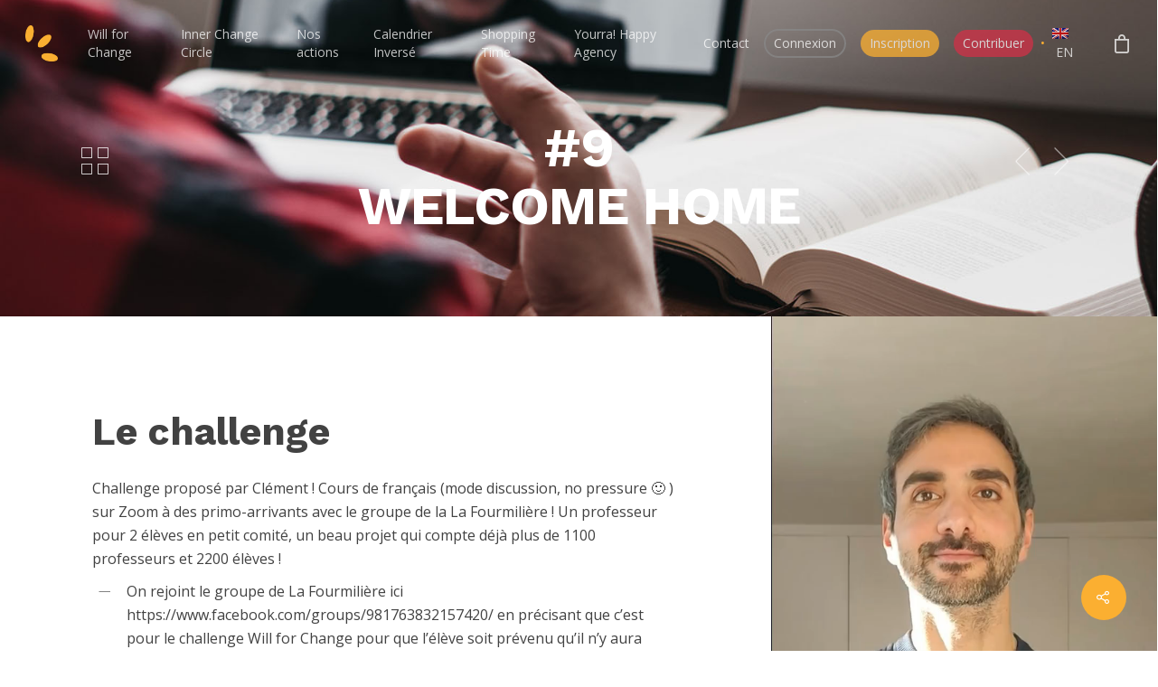

--- FILE ---
content_type: text/html; charset=UTF-8
request_url: https://willforchange.fr/will-for-challenge/tous-les-challenges/welcome-home/
body_size: 30163
content:

 <!DOCTYPE html>

<html lang="fr-FR" class="no-js">
<head>
	
	<meta charset="UTF-8">
	
	<meta name="viewport" content="width=device-width, initial-scale=1, maximum-scale=1, user-scalable=0" /><meta name='robots' content='index, follow, max-image-preview:large, max-snippet:-1, max-video-preview:-1' />
<link rel="alternate" hreflang="en" href="https://willforchange.fr/will-for-challenge/tous-les-challenges/welcome-home/?lang=en" />
<link rel="alternate" hreflang="fr" href="https://willforchange.fr/will-for-challenge/tous-les-challenges/welcome-home/" />
<link rel="alternate" hreflang="x-default" href="https://willforchange.fr/will-for-challenge/tous-les-challenges/welcome-home/" />

	<!-- This site is optimized with the Yoast SEO plugin v24.5 - https://yoast.com/wordpress/plugins/seo/ -->
	<title>Welcome home - Will for Change</title>
	<link rel="canonical" href="https://willforchange.fr/will-for-challenge/tous-les-challenges/welcome-home/" />
	<meta property="og:locale" content="fr_FR" />
	<meta property="og:type" content="article" />
	<meta property="og:title" content="Welcome home - Will for Change" />
	<meta property="og:url" content="https://willforchange.fr/will-for-challenge/tous-les-challenges/welcome-home/" />
	<meta property="og:site_name" content="Will for Change" />
	<meta property="article:modified_time" content="2021-06-03T21:54:08+00:00" />
	<meta property="og:image" content="https://willforchange.fr/wp-content/uploads/2021/03/cours-en-ligne.jpg" />
	<meta property="og:image:width" content="1600" />
	<meta property="og:image:height" content="1280" />
	<meta property="og:image:type" content="image/jpeg" />
	<meta name="twitter:card" content="summary_large_image" />
	<script type="application/ld+json" class="yoast-schema-graph">{"@context":"https://schema.org","@graph":[{"@type":"WebPage","@id":"https://willforchange.fr/will-for-challenge/tous-les-challenges/welcome-home/","url":"https://willforchange.fr/will-for-challenge/tous-les-challenges/welcome-home/","name":"Welcome home - Will for Change","isPartOf":{"@id":"https://willforchange.fr/#website"},"primaryImageOfPage":{"@id":"https://willforchange.fr/will-for-challenge/tous-les-challenges/welcome-home/#primaryimage"},"image":{"@id":"https://willforchange.fr/will-for-challenge/tous-les-challenges/welcome-home/#primaryimage"},"thumbnailUrl":"https://willforchange.fr/wp-content/uploads/2021/03/cours-en-ligne.jpg","datePublished":"2021-01-24T22:48:21+00:00","dateModified":"2021-06-03T21:54:08+00:00","breadcrumb":{"@id":"https://willforchange.fr/will-for-challenge/tous-les-challenges/welcome-home/#breadcrumb"},"inLanguage":"fr-FR","potentialAction":[{"@type":"ReadAction","target":["https://willforchange.fr/will-for-challenge/tous-les-challenges/welcome-home/"]}]},{"@type":"ImageObject","inLanguage":"fr-FR","@id":"https://willforchange.fr/will-for-challenge/tous-les-challenges/welcome-home/#primaryimage","url":"https://willforchange.fr/wp-content/uploads/2021/03/cours-en-ligne.jpg","contentUrl":"https://willforchange.fr/wp-content/uploads/2021/03/cours-en-ligne.jpg","width":1600,"height":1280},{"@type":"BreadcrumbList","@id":"https://willforchange.fr/will-for-challenge/tous-les-challenges/welcome-home/#breadcrumb","itemListElement":[{"@type":"ListItem","position":1,"name":"Home","item":"https://willforchange.fr/"},{"@type":"ListItem","position":2,"name":"Welcome home"}]},{"@type":"WebSite","@id":"https://willforchange.fr/#website","url":"https://willforchange.fr/","name":"Will for Change","description":"Ton rayon de soleil !","potentialAction":[{"@type":"SearchAction","target":{"@type":"EntryPoint","urlTemplate":"https://willforchange.fr/?s={search_term_string}"},"query-input":{"@type":"PropertyValueSpecification","valueRequired":true,"valueName":"search_term_string"}}],"inLanguage":"fr-FR"}]}</script>
	<!-- / Yoast SEO plugin. -->


<link rel='dns-prefetch' href='//fonts.googleapis.com' />
<link rel="alternate" type="application/rss+xml" title="Will for Change &raquo; Flux" href="https://willforchange.fr/feed/" />
<link rel="alternate" type="application/rss+xml" title="Will for Change &raquo; Flux des commentaires" href="https://willforchange.fr/comments/feed/" />
<link rel="alternate" type="text/calendar" title="Will for Change &raquo; Flux iCal" href="https://willforchange.fr/events/?ical=1" />
		<!-- This site uses the Google Analytics by ExactMetrics plugin v8.10.2 - Using Analytics tracking - https://www.exactmetrics.com/ -->
		<!-- Note: ExactMetrics is not currently configured on this site. The site owner needs to authenticate with Google Analytics in the ExactMetrics settings panel. -->
					<!-- No tracking code set -->
				<!-- / Google Analytics by ExactMetrics -->
		<script type="text/javascript">
/* <![CDATA[ */
window._wpemojiSettings = {"baseUrl":"https:\/\/s.w.org\/images\/core\/emoji\/15.0.3\/72x72\/","ext":".png","svgUrl":"https:\/\/s.w.org\/images\/core\/emoji\/15.0.3\/svg\/","svgExt":".svg","source":{"concatemoji":"https:\/\/willforchange.fr\/wp-includes\/js\/wp-emoji-release.min.js?ver=6.6.4"}};
/*! This file is auto-generated */
!function(i,n){var o,s,e;function c(e){try{var t={supportTests:e,timestamp:(new Date).valueOf()};sessionStorage.setItem(o,JSON.stringify(t))}catch(e){}}function p(e,t,n){e.clearRect(0,0,e.canvas.width,e.canvas.height),e.fillText(t,0,0);var t=new Uint32Array(e.getImageData(0,0,e.canvas.width,e.canvas.height).data),r=(e.clearRect(0,0,e.canvas.width,e.canvas.height),e.fillText(n,0,0),new Uint32Array(e.getImageData(0,0,e.canvas.width,e.canvas.height).data));return t.every(function(e,t){return e===r[t]})}function u(e,t,n){switch(t){case"flag":return n(e,"\ud83c\udff3\ufe0f\u200d\u26a7\ufe0f","\ud83c\udff3\ufe0f\u200b\u26a7\ufe0f")?!1:!n(e,"\ud83c\uddfa\ud83c\uddf3","\ud83c\uddfa\u200b\ud83c\uddf3")&&!n(e,"\ud83c\udff4\udb40\udc67\udb40\udc62\udb40\udc65\udb40\udc6e\udb40\udc67\udb40\udc7f","\ud83c\udff4\u200b\udb40\udc67\u200b\udb40\udc62\u200b\udb40\udc65\u200b\udb40\udc6e\u200b\udb40\udc67\u200b\udb40\udc7f");case"emoji":return!n(e,"\ud83d\udc26\u200d\u2b1b","\ud83d\udc26\u200b\u2b1b")}return!1}function f(e,t,n){var r="undefined"!=typeof WorkerGlobalScope&&self instanceof WorkerGlobalScope?new OffscreenCanvas(300,150):i.createElement("canvas"),a=r.getContext("2d",{willReadFrequently:!0}),o=(a.textBaseline="top",a.font="600 32px Arial",{});return e.forEach(function(e){o[e]=t(a,e,n)}),o}function t(e){var t=i.createElement("script");t.src=e,t.defer=!0,i.head.appendChild(t)}"undefined"!=typeof Promise&&(o="wpEmojiSettingsSupports",s=["flag","emoji"],n.supports={everything:!0,everythingExceptFlag:!0},e=new Promise(function(e){i.addEventListener("DOMContentLoaded",e,{once:!0})}),new Promise(function(t){var n=function(){try{var e=JSON.parse(sessionStorage.getItem(o));if("object"==typeof e&&"number"==typeof e.timestamp&&(new Date).valueOf()<e.timestamp+604800&&"object"==typeof e.supportTests)return e.supportTests}catch(e){}return null}();if(!n){if("undefined"!=typeof Worker&&"undefined"!=typeof OffscreenCanvas&&"undefined"!=typeof URL&&URL.createObjectURL&&"undefined"!=typeof Blob)try{var e="postMessage("+f.toString()+"("+[JSON.stringify(s),u.toString(),p.toString()].join(",")+"));",r=new Blob([e],{type:"text/javascript"}),a=new Worker(URL.createObjectURL(r),{name:"wpTestEmojiSupports"});return void(a.onmessage=function(e){c(n=e.data),a.terminate(),t(n)})}catch(e){}c(n=f(s,u,p))}t(n)}).then(function(e){for(var t in e)n.supports[t]=e[t],n.supports.everything=n.supports.everything&&n.supports[t],"flag"!==t&&(n.supports.everythingExceptFlag=n.supports.everythingExceptFlag&&n.supports[t]);n.supports.everythingExceptFlag=n.supports.everythingExceptFlag&&!n.supports.flag,n.DOMReady=!1,n.readyCallback=function(){n.DOMReady=!0}}).then(function(){return e}).then(function(){var e;n.supports.everything||(n.readyCallback(),(e=n.source||{}).concatemoji?t(e.concatemoji):e.wpemoji&&e.twemoji&&(t(e.twemoji),t(e.wpemoji)))}))}((window,document),window._wpemojiSettings);
/* ]]> */
</script>
<style id='wp-emoji-styles-inline-css' type='text/css'>

	img.wp-smiley, img.emoji {
		display: inline !important;
		border: none !important;
		box-shadow: none !important;
		height: 1em !important;
		width: 1em !important;
		margin: 0 0.07em !important;
		vertical-align: -0.1em !important;
		background: none !important;
		padding: 0 !important;
	}
</style>
<link rel='stylesheet' id='wp-block-library-css' href='https://willforchange.fr/wp-includes/css/dist/block-library/style.min.css?ver=6.6.4' type='text/css' media='all' />
<link rel='stylesheet' id='wp-components-css' href='https://willforchange.fr/wp-includes/css/dist/components/style.min.css?ver=6.6.4' type='text/css' media='all' />
<link rel='stylesheet' id='wp-preferences-css' href='https://willforchange.fr/wp-includes/css/dist/preferences/style.min.css?ver=6.6.4' type='text/css' media='all' />
<link rel='stylesheet' id='wp-block-editor-css' href='https://willforchange.fr/wp-includes/css/dist/block-editor/style.min.css?ver=6.6.4' type='text/css' media='all' />
<link rel='stylesheet' id='popup-maker-block-library-style-css' href='https://willforchange.fr/wp-content/plugins/popup-maker/dist/packages/block-library-style.css?ver=dbea705cfafe089d65f1' type='text/css' media='all' />
<style id='classic-theme-styles-inline-css' type='text/css'>
/*! This file is auto-generated */
.wp-block-button__link{color:#fff;background-color:#32373c;border-radius:9999px;box-shadow:none;text-decoration:none;padding:calc(.667em + 2px) calc(1.333em + 2px);font-size:1.125em}.wp-block-file__button{background:#32373c;color:#fff;text-decoration:none}
</style>
<style id='global-styles-inline-css' type='text/css'>
:root{--wp--preset--aspect-ratio--square: 1;--wp--preset--aspect-ratio--4-3: 4/3;--wp--preset--aspect-ratio--3-4: 3/4;--wp--preset--aspect-ratio--3-2: 3/2;--wp--preset--aspect-ratio--2-3: 2/3;--wp--preset--aspect-ratio--16-9: 16/9;--wp--preset--aspect-ratio--9-16: 9/16;--wp--preset--color--black: #000000;--wp--preset--color--cyan-bluish-gray: #abb8c3;--wp--preset--color--white: #ffffff;--wp--preset--color--pale-pink: #f78da7;--wp--preset--color--vivid-red: #cf2e2e;--wp--preset--color--luminous-vivid-orange: #ff6900;--wp--preset--color--luminous-vivid-amber: #fcb900;--wp--preset--color--light-green-cyan: #7bdcb5;--wp--preset--color--vivid-green-cyan: #00d084;--wp--preset--color--pale-cyan-blue: #8ed1fc;--wp--preset--color--vivid-cyan-blue: #0693e3;--wp--preset--color--vivid-purple: #9b51e0;--wp--preset--gradient--vivid-cyan-blue-to-vivid-purple: linear-gradient(135deg,rgba(6,147,227,1) 0%,rgb(155,81,224) 100%);--wp--preset--gradient--light-green-cyan-to-vivid-green-cyan: linear-gradient(135deg,rgb(122,220,180) 0%,rgb(0,208,130) 100%);--wp--preset--gradient--luminous-vivid-amber-to-luminous-vivid-orange: linear-gradient(135deg,rgba(252,185,0,1) 0%,rgba(255,105,0,1) 100%);--wp--preset--gradient--luminous-vivid-orange-to-vivid-red: linear-gradient(135deg,rgba(255,105,0,1) 0%,rgb(207,46,46) 100%);--wp--preset--gradient--very-light-gray-to-cyan-bluish-gray: linear-gradient(135deg,rgb(238,238,238) 0%,rgb(169,184,195) 100%);--wp--preset--gradient--cool-to-warm-spectrum: linear-gradient(135deg,rgb(74,234,220) 0%,rgb(151,120,209) 20%,rgb(207,42,186) 40%,rgb(238,44,130) 60%,rgb(251,105,98) 80%,rgb(254,248,76) 100%);--wp--preset--gradient--blush-light-purple: linear-gradient(135deg,rgb(255,206,236) 0%,rgb(152,150,240) 100%);--wp--preset--gradient--blush-bordeaux: linear-gradient(135deg,rgb(254,205,165) 0%,rgb(254,45,45) 50%,rgb(107,0,62) 100%);--wp--preset--gradient--luminous-dusk: linear-gradient(135deg,rgb(255,203,112) 0%,rgb(199,81,192) 50%,rgb(65,88,208) 100%);--wp--preset--gradient--pale-ocean: linear-gradient(135deg,rgb(255,245,203) 0%,rgb(182,227,212) 50%,rgb(51,167,181) 100%);--wp--preset--gradient--electric-grass: linear-gradient(135deg,rgb(202,248,128) 0%,rgb(113,206,126) 100%);--wp--preset--gradient--midnight: linear-gradient(135deg,rgb(2,3,129) 0%,rgb(40,116,252) 100%);--wp--preset--font-size--small: 13px;--wp--preset--font-size--medium: 20px;--wp--preset--font-size--large: 36px;--wp--preset--font-size--x-large: 42px;--wp--preset--font-family--inter: "Inter", sans-serif;--wp--preset--font-family--cardo: Cardo;--wp--preset--spacing--20: 0.44rem;--wp--preset--spacing--30: 0.67rem;--wp--preset--spacing--40: 1rem;--wp--preset--spacing--50: 1.5rem;--wp--preset--spacing--60: 2.25rem;--wp--preset--spacing--70: 3.38rem;--wp--preset--spacing--80: 5.06rem;--wp--preset--shadow--natural: 6px 6px 9px rgba(0, 0, 0, 0.2);--wp--preset--shadow--deep: 12px 12px 50px rgba(0, 0, 0, 0.4);--wp--preset--shadow--sharp: 6px 6px 0px rgba(0, 0, 0, 0.2);--wp--preset--shadow--outlined: 6px 6px 0px -3px rgba(255, 255, 255, 1), 6px 6px rgba(0, 0, 0, 1);--wp--preset--shadow--crisp: 6px 6px 0px rgba(0, 0, 0, 1);}:where(.is-layout-flex){gap: 0.5em;}:where(.is-layout-grid){gap: 0.5em;}body .is-layout-flex{display: flex;}.is-layout-flex{flex-wrap: wrap;align-items: center;}.is-layout-flex > :is(*, div){margin: 0;}body .is-layout-grid{display: grid;}.is-layout-grid > :is(*, div){margin: 0;}:where(.wp-block-columns.is-layout-flex){gap: 2em;}:where(.wp-block-columns.is-layout-grid){gap: 2em;}:where(.wp-block-post-template.is-layout-flex){gap: 1.25em;}:where(.wp-block-post-template.is-layout-grid){gap: 1.25em;}.has-black-color{color: var(--wp--preset--color--black) !important;}.has-cyan-bluish-gray-color{color: var(--wp--preset--color--cyan-bluish-gray) !important;}.has-white-color{color: var(--wp--preset--color--white) !important;}.has-pale-pink-color{color: var(--wp--preset--color--pale-pink) !important;}.has-vivid-red-color{color: var(--wp--preset--color--vivid-red) !important;}.has-luminous-vivid-orange-color{color: var(--wp--preset--color--luminous-vivid-orange) !important;}.has-luminous-vivid-amber-color{color: var(--wp--preset--color--luminous-vivid-amber) !important;}.has-light-green-cyan-color{color: var(--wp--preset--color--light-green-cyan) !important;}.has-vivid-green-cyan-color{color: var(--wp--preset--color--vivid-green-cyan) !important;}.has-pale-cyan-blue-color{color: var(--wp--preset--color--pale-cyan-blue) !important;}.has-vivid-cyan-blue-color{color: var(--wp--preset--color--vivid-cyan-blue) !important;}.has-vivid-purple-color{color: var(--wp--preset--color--vivid-purple) !important;}.has-black-background-color{background-color: var(--wp--preset--color--black) !important;}.has-cyan-bluish-gray-background-color{background-color: var(--wp--preset--color--cyan-bluish-gray) !important;}.has-white-background-color{background-color: var(--wp--preset--color--white) !important;}.has-pale-pink-background-color{background-color: var(--wp--preset--color--pale-pink) !important;}.has-vivid-red-background-color{background-color: var(--wp--preset--color--vivid-red) !important;}.has-luminous-vivid-orange-background-color{background-color: var(--wp--preset--color--luminous-vivid-orange) !important;}.has-luminous-vivid-amber-background-color{background-color: var(--wp--preset--color--luminous-vivid-amber) !important;}.has-light-green-cyan-background-color{background-color: var(--wp--preset--color--light-green-cyan) !important;}.has-vivid-green-cyan-background-color{background-color: var(--wp--preset--color--vivid-green-cyan) !important;}.has-pale-cyan-blue-background-color{background-color: var(--wp--preset--color--pale-cyan-blue) !important;}.has-vivid-cyan-blue-background-color{background-color: var(--wp--preset--color--vivid-cyan-blue) !important;}.has-vivid-purple-background-color{background-color: var(--wp--preset--color--vivid-purple) !important;}.has-black-border-color{border-color: var(--wp--preset--color--black) !important;}.has-cyan-bluish-gray-border-color{border-color: var(--wp--preset--color--cyan-bluish-gray) !important;}.has-white-border-color{border-color: var(--wp--preset--color--white) !important;}.has-pale-pink-border-color{border-color: var(--wp--preset--color--pale-pink) !important;}.has-vivid-red-border-color{border-color: var(--wp--preset--color--vivid-red) !important;}.has-luminous-vivid-orange-border-color{border-color: var(--wp--preset--color--luminous-vivid-orange) !important;}.has-luminous-vivid-amber-border-color{border-color: var(--wp--preset--color--luminous-vivid-amber) !important;}.has-light-green-cyan-border-color{border-color: var(--wp--preset--color--light-green-cyan) !important;}.has-vivid-green-cyan-border-color{border-color: var(--wp--preset--color--vivid-green-cyan) !important;}.has-pale-cyan-blue-border-color{border-color: var(--wp--preset--color--pale-cyan-blue) !important;}.has-vivid-cyan-blue-border-color{border-color: var(--wp--preset--color--vivid-cyan-blue) !important;}.has-vivid-purple-border-color{border-color: var(--wp--preset--color--vivid-purple) !important;}.has-vivid-cyan-blue-to-vivid-purple-gradient-background{background: var(--wp--preset--gradient--vivid-cyan-blue-to-vivid-purple) !important;}.has-light-green-cyan-to-vivid-green-cyan-gradient-background{background: var(--wp--preset--gradient--light-green-cyan-to-vivid-green-cyan) !important;}.has-luminous-vivid-amber-to-luminous-vivid-orange-gradient-background{background: var(--wp--preset--gradient--luminous-vivid-amber-to-luminous-vivid-orange) !important;}.has-luminous-vivid-orange-to-vivid-red-gradient-background{background: var(--wp--preset--gradient--luminous-vivid-orange-to-vivid-red) !important;}.has-very-light-gray-to-cyan-bluish-gray-gradient-background{background: var(--wp--preset--gradient--very-light-gray-to-cyan-bluish-gray) !important;}.has-cool-to-warm-spectrum-gradient-background{background: var(--wp--preset--gradient--cool-to-warm-spectrum) !important;}.has-blush-light-purple-gradient-background{background: var(--wp--preset--gradient--blush-light-purple) !important;}.has-blush-bordeaux-gradient-background{background: var(--wp--preset--gradient--blush-bordeaux) !important;}.has-luminous-dusk-gradient-background{background: var(--wp--preset--gradient--luminous-dusk) !important;}.has-pale-ocean-gradient-background{background: var(--wp--preset--gradient--pale-ocean) !important;}.has-electric-grass-gradient-background{background: var(--wp--preset--gradient--electric-grass) !important;}.has-midnight-gradient-background{background: var(--wp--preset--gradient--midnight) !important;}.has-small-font-size{font-size: var(--wp--preset--font-size--small) !important;}.has-medium-font-size{font-size: var(--wp--preset--font-size--medium) !important;}.has-large-font-size{font-size: var(--wp--preset--font-size--large) !important;}.has-x-large-font-size{font-size: var(--wp--preset--font-size--x-large) !important;}
:where(.wp-block-post-template.is-layout-flex){gap: 1.25em;}:where(.wp-block-post-template.is-layout-grid){gap: 1.25em;}
:where(.wp-block-columns.is-layout-flex){gap: 2em;}:where(.wp-block-columns.is-layout-grid){gap: 2em;}
:root :where(.wp-block-pullquote){font-size: 1.5em;line-height: 1.6;}
</style>
<link rel='stylesheet' id='ihc_front_end_style-css' href='https://willforchange.fr/wp-content/plugins/indeed-membership-pro/assets/css/style.min.css?ver=10.2' type='text/css' media='all' />
<link rel='stylesheet' id='ihc_templates_style-css' href='https://willforchange.fr/wp-content/plugins/indeed-membership-pro/assets/css/templates.min.css?ver=10.2' type='text/css' media='all' />
<link rel='stylesheet' id='paytium-public-css' href='https://willforchange.fr/wp-content/plugins/paytium/public/css/public.css?ver=4.4.16' type='text/css' media='all' />
<link rel='stylesheet' id='paytium-jquery-ui-css' href='https://willforchange.fr/wp-content/plugins/paytium/public/css/jquery-ui.css?ver=4.4.16' type='text/css' media='all' />
<link rel='stylesheet' id='pdfprnt_frontend-css' href='https://willforchange.fr/wp-content/plugins/pdf-print/css/frontend.css?ver=2.4.5' type='text/css' media='all' />
<link rel='stylesheet' id='printomatic-css-css' href='https://willforchange.fr/wp-content/plugins/print-o-matic/css/style.css?ver=2.0' type='text/css' media='all' />
<style id='printomatic-css-inline-css' type='text/css'>
@media print {
#header-outer, #footer-outer,.nectar-button, .participation-challenge, .wpb_video_widget, .wpb_gallery, .nectar-social, .single-portfolio-index, #services, #portfolio-nav {display: none !important;}

.top-row{width: 100%; float: left;}
.row-1{width: 100%; float: left;}
.row-1 img{width: auto; height: 90px; display: inline-block; vertical-align: middle; margin: 0;}
.row-1 h3{width: auto; display: inline-block; vertical-align: middle; margin: 0 0 0 20px;}
.row-2{width: 100%; float: left;}
#ajax-content-wrap {width: 100%; float: left; border: 3px solid #FBAF31; padding: 0 50px; box-sizing: border-box; margin: -80px 0 0 0;}
.vc_column-inner{width: 100%; float: left; padding: 0; margin: 0;}
#ajax-content-wrap h2{widows: 100%; float: left;}
#ajax-content-wrap p{widows: 100%; float: left; margin: 0;}

#page-header-wrap {padding-top: 40px;}
h1 {font-size: 60px;}

.nectar-fancy-ul{width: 100%; float: left; padding: 0; margin: 0;}
.nectar-fancy-ul p{width: 650px !important; float: left; word-break: break-all; padding: 0 50px !important; margin: 0;}
.nectar-fancy-ul ul{width: auto !important; float: left; list-style: none; padding: 0 50px !important; margin: 0;}
.nectar-fancy-ul ul li{width: 550px !important; float: left; list-style: none; margin: 10px -30px 10px 0 !important; box-sizing: border-box;}
.col{margin: 0;}

.nectar-split-heading h2{padding: 0 50px !important; margin: 0 0 20px !important;}
}

</style>
<link rel='stylesheet' id='nectar-portfolio-css' href='https://willforchange.fr/wp-content/plugins/salient-portfolio/css/portfolio.css?ver=1.6.2' type='text/css' media='all' />
<link rel='stylesheet' id='salient-social-css' href='https://willforchange.fr/wp-content/plugins/salient-social/css/style.css?ver=1.1' type='text/css' media='all' />
<style id='salient-social-inline-css' type='text/css'>

  .sharing-default-minimal .nectar-love.loved,
  body .nectar-social[data-color-override="override"].fixed > a:before, 
  body .nectar-social[data-color-override="override"].fixed .nectar-social-inner a,
  .sharing-default-minimal .nectar-social[data-color-override="override"] .nectar-social-inner a:hover {
    background-color: #FBAF31;
  }
  .nectar-social.hover .nectar-love.loved,
  .nectar-social.hover > .nectar-love-button a:hover,
  .nectar-social[data-color-override="override"].hover > div a:hover,
  #single-below-header .nectar-social[data-color-override="override"].hover > div a:hover,
  .nectar-social[data-color-override="override"].hover .share-btn:hover,
  .sharing-default-minimal .nectar-social[data-color-override="override"] .nectar-social-inner a {
    border-color: #FBAF31;
  }
  #single-below-header .nectar-social.hover .nectar-love.loved i,
  #single-below-header .nectar-social.hover[data-color-override="override"] a:hover,
  #single-below-header .nectar-social.hover[data-color-override="override"] a:hover i,
  #single-below-header .nectar-social.hover .nectar-love-button a:hover i,
  .nectar-love:hover i,
  .hover .nectar-love:hover .total_loves,
  .nectar-love.loved i,
  .nectar-social.hover .nectar-love.loved .total_loves,
  .nectar-social.hover .share-btn:hover, 
  .nectar-social[data-color-override="override"].hover .nectar-social-inner a:hover,
  .nectar-social[data-color-override="override"].hover > div:hover span,
  .sharing-default-minimal .nectar-social[data-color-override="override"] .nectar-social-inner a:not(:hover) i,
  .sharing-default-minimal .nectar-social[data-color-override="override"] .nectar-social-inner a:not(:hover) {
    color: #FBAF31;
  }
</style>
<link rel='stylesheet' id='ump_mrp-public-style-css' href='https://willforchange.fr/wp-content/plugins/ump-manage-reset-password/assets/css/public.css?ver=6.6.4' type='text/css' media='all' />
<link rel='stylesheet' id='woocommerce-layout-css' href='https://willforchange.fr/wp-content/plugins/woocommerce/assets/css/woocommerce-layout.css?ver=9.6.3' type='text/css' media='all' />
<link rel='stylesheet' id='woocommerce-smallscreen-css' href='https://willforchange.fr/wp-content/plugins/woocommerce/assets/css/woocommerce-smallscreen.css?ver=9.6.3' type='text/css' media='only screen and (max-width: 768px)' />
<link rel='stylesheet' id='woocommerce-general-css' href='https://willforchange.fr/wp-content/plugins/woocommerce/assets/css/woocommerce.css?ver=9.6.3' type='text/css' media='all' />
<style id='woocommerce-inline-inline-css' type='text/css'>
.woocommerce form .form-row .required { visibility: visible; }
</style>
<link rel='stylesheet' id='wpml-menu-item-0-css' href='https://willforchange.fr/wp-content/plugins/sitepress-multilingual-cms/templates/language-switchers/menu-item/style.min.css?ver=1' type='text/css' media='all' />
<link rel='stylesheet' id='brands-styles-css' href='https://willforchange.fr/wp-content/plugins/woocommerce/assets/css/brands.css?ver=9.6.3' type='text/css' media='all' />
<link rel='stylesheet' id='font-awesome-css' href='https://willforchange.fr/wp-content/themes/salient/css/font-awesome.min.css?ver=4.6.4' type='text/css' media='all' />
<link rel='stylesheet' id='salient-grid-system-css' href='https://willforchange.fr/wp-content/themes/salient/css/grid-system.css?ver=12.1.6' type='text/css' media='all' />
<link rel='stylesheet' id='main-styles-css' href='https://willforchange.fr/wp-content/themes/salient/css/style.css?ver=12.1.6' type='text/css' media='all' />
<style id='main-styles-inline-css' type='text/css'>
html:not(.page-trans-loaded) { background-color: #ffffff; }
</style>
<link rel='stylesheet' id='nectar-header-secondary-nav-css' href='https://willforchange.fr/wp-content/themes/salient/css/header/header-secondary-nav.css?ver=12.1.6' type='text/css' media='all' />
<link rel='stylesheet' id='nectar-ocm-fullscreen-css' href='https://willforchange.fr/wp-content/themes/salient/css/off-canvas/fullscreen.css?ver=12.1.6' type='text/css' media='all' />
<link rel='stylesheet' id='nectar-single-styles-css' href='https://willforchange.fr/wp-content/themes/salient/css/single.css?ver=12.1.6' type='text/css' media='all' />
<link rel='stylesheet' id='fancyBox-css' href='https://willforchange.fr/wp-content/themes/salient/css/plugins/jquery.fancybox.css?ver=3.3.1' type='text/css' media='all' />
<link rel='stylesheet' id='nectar_default_font_open_sans-css' href='https://fonts.googleapis.com/css?family=Open+Sans%3A300%2C400%2C600%2C700&#038;subset=latin%2Clatin-ext' type='text/css' media='all' />
<link rel='stylesheet' id='responsive-css' href='https://willforchange.fr/wp-content/themes/salient/css/responsive.css?ver=12.1.6' type='text/css' media='all' />
<link rel='stylesheet' id='woocommerce-css' href='https://willforchange.fr/wp-content/themes/salient/css/woocommerce.css?ver=12.1.6' type='text/css' media='all' />
<link rel='stylesheet' id='skin-material-css' href='https://willforchange.fr/wp-content/themes/salient/css/skin-material.css?ver=12.1.6' type='text/css' media='all' />
<link rel='stylesheet' id='element-ui-css' href='https://willforchange.fr/wp-content/plugins/lifeline-donation-pro/wpcm/assets/css/element-ui.css?ver=2.2.1' type='text/css' media='all' />
<link rel='stylesheet' id='wpcm-bootstrap-css' href='https://willforchange.fr/wp-content/plugins/lifeline-donation-pro/wpcm/assets/css/bootstrap.min.css?ver=2.2.1' type='text/css' media='all' />
<link rel='stylesheet' id='wpcommerce_main-css' href='https://willforchange.fr/wp-content/plugins/lifeline-donation-pro/wpcm/assets/css/main.css?ver=2.2.1' type='text/css' media='all' />
<link rel='stylesheet' id='wpcommerce_style-css' href='https://willforchange.fr/wp-content/plugins/lifeline-donation-pro/wpcm/assets/css/style.css?ver=2.2.1' type='text/css' media='all' />
<link rel='stylesheet' id='wpcommerce_responsive-css' href='https://willforchange.fr/wp-content/plugins/lifeline-donation-pro/wpcm/assets/css/responsive.css?ver=2.2.1' type='text/css' media='all' />
<link rel='stylesheet' id='heateor_sss_frontend_css-css' href='https://willforchange.fr/wp-content/plugins/sassy-social-share/public/css/sassy-social-share-public.css?ver=3.3.79' type='text/css' media='all' />
<style id='heateor_sss_frontend_css-inline-css' type='text/css'>
.heateor_sss_button_instagram span.heateor_sss_svg,a.heateor_sss_instagram span.heateor_sss_svg{background:radial-gradient(circle at 30% 107%,#fdf497 0,#fdf497 5%,#fd5949 45%,#d6249f 60%,#285aeb 90%)}.heateor_sss_horizontal_sharing .heateor_sss_svg,.heateor_sss_standard_follow_icons_container .heateor_sss_svg{color:#fff;border-width:0px;border-style:solid;border-color:transparent}.heateor_sss_horizontal_sharing .heateorSssTCBackground{color:#666}.heateor_sss_horizontal_sharing span.heateor_sss_svg:hover,.heateor_sss_standard_follow_icons_container span.heateor_sss_svg:hover{border-color:transparent;}.heateor_sss_vertical_sharing span.heateor_sss_svg,.heateor_sss_floating_follow_icons_container span.heateor_sss_svg{color:#fff;border-width:0px;border-style:solid;border-color:transparent;}.heateor_sss_vertical_sharing .heateorSssTCBackground{color:#666;}.heateor_sss_vertical_sharing span.heateor_sss_svg:hover,.heateor_sss_floating_follow_icons_container span.heateor_sss_svg:hover{border-color:transparent;}@media screen and (max-width:300px) {.heateor_sss_vertical_sharing{display:none!important}}
</style>
<link rel='stylesheet' id='hurrytimer-css' href='https://willforchange.fr/wp-content/uploads/hurrytimer/css/6a67d68e07cf96f1.css?ver=6.6.4' type='text/css' media='all' />
<link rel='stylesheet' id='msl-main-css' href='https://willforchange.fr/wp-content/plugins/master-slider/public/assets/css/masterslider.main.css?ver=3.11.0' type='text/css' media='all' />
<link rel='stylesheet' id='msl-custom-css' href='https://willforchange.fr/wp-content/uploads/master-slider/custom.css?ver=2.5' type='text/css' media='all' />
<link rel='stylesheet' id='dynamic-css-css' href='https://willforchange.fr/wp-content/themes/salient/css/salient-dynamic-styles.css?ver=98871' type='text/css' media='all' />
<style id='dynamic-css-inline-css' type='text/css'>
.no-rgba #header-space{display:none;}@media only screen and (max-width:999px){body #header-space[data-header-mobile-fixed="1"]{display:none;}#header-outer[data-mobile-fixed="false"]{position:absolute;}}@media only screen and (max-width:999px){body:not(.nectar-no-flex-height) #header-space[data-secondary-header-display="full"]:not([data-header-mobile-fixed="false"]){display:block!important;margin-bottom:-50px;}#header-space[data-secondary-header-display="full"][data-header-mobile-fixed="false"]{display:none;}}@media only screen and (min-width:1000px){#header-space{display:none;}.nectar-slider-wrap.first-section,.parallax_slider_outer.first-section,.full-width-content.first-section,.parallax_slider_outer.first-section .swiper-slide .content,.nectar-slider-wrap.first-section .swiper-slide .content,#page-header-bg,.nder-page-header,#page-header-wrap,.full-width-section.first-section{margin-top:0!important;}body #page-header-bg,body #page-header-wrap{height:138px;}body #search-outer{z-index:100000;}}@media only screen and (min-width:1000px){#page-header-wrap.fullscreen-header,#page-header-wrap.fullscreen-header #page-header-bg,html:not(.nectar-box-roll-loaded) .nectar-box-roll > #page-header-bg.fullscreen-header,.nectar_fullscreen_zoom_recent_projects,#nectar_fullscreen_rows:not(.afterLoaded) > div{height:100vh;}.wpb_row.vc_row-o-full-height.top-level,.wpb_row.vc_row-o-full-height.top-level > .col.span_12{min-height:100vh;}#page-header-bg[data-alignment-v="middle"] .span_6 .inner-wrap,#page-header-bg[data-alignment-v="top"] .span_6 .inner-wrap{padding-top:68px;}.nectar-slider-wrap[data-fullscreen="true"]:not(.loaded),.nectar-slider-wrap[data-fullscreen="true"]:not(.loaded) .swiper-container{height:calc(100vh + 2px)!important;}.admin-bar .nectar-slider-wrap[data-fullscreen="true"]:not(.loaded),.admin-bar .nectar-slider-wrap[data-fullscreen="true"]:not(.loaded) .swiper-container{height:calc(100vh - 30px)!important;}}@media only screen and (max-width:999px){#page-header-bg[data-alignment-v="middle"]:not(.fullscreen-header) .span_6 .inner-wrap,#page-header-bg[data-alignment-v="top"] .span_6 .inner-wrap{padding-top:54px;}.vc_row.top-level.full-width-section:not(.full-width-ns) > .span_12,#page-header-bg[data-alignment-v="bottom"] .span_6 .inner-wrap{padding-top:24px;}}@media only screen and (max-width:690px){.vc_row.top-level.full-width-section:not(.full-width-ns) > .span_12{padding-top:54px;}.vc_row.top-level.full-width-content .nectar-recent-posts-single_featured .recent-post-container > .inner-wrap{padding-top:24px;}}@media only screen and (max-width:999px) and (min-width:690px){#page-header-bg[data-alignment-v="middle"]:not(.fullscreen-header) .span_6 .inner-wrap,#page-header-bg[data-alignment-v="top"] .span_6 .inner-wrap,.vc_row.top-level.full-width-section:not(.full-width-ns) > .span_12{padding-top:94px;}}@media only screen and (max-width:999px){.full-width-ns .nectar-slider-wrap .swiper-slide[data-y-pos="middle"] .content,.full-width-ns .nectar-slider-wrap .swiper-slide[data-y-pos="top"] .content{padding-top:30px;}}#nectar_fullscreen_rows{background-color:;}.post-type-archive-product.woocommerce .container-wrap,.tax-product_cat.woocommerce .container-wrap{background-color:#f6f6f6;}.woocommerce.single-product #single-meta{position:relative!important;top:0!important;margin:0;left:8px;height:auto;}.woocommerce.single-product #single-meta:after{display:block;content:" ";clear:both;height:1px;}.woocommerce ul.products li.product.material,.woocommerce-page ul.products li.product.material{background-color:#ffffff;}.woocommerce ul.products li.product.minimal .product-wrap,.woocommerce ul.products li.product.minimal .background-color-expand,.woocommerce-page ul.products li.product.minimal .product-wrap,.woocommerce-page ul.products li.product.minimal .background-color-expand{background-color:#ffffff;}
/* GENERAL */

.nectar-button.extra_jumbo {font-size: 30px; line-height: 30px; padding: 26px 40px; font-weight: 700;}
@media (max-width: 690px) {
    .nectar-button.extra_jumbo {font-size: 22px; line-height: 22px; padding: 20px 32px; font-weight: 700;}
}

/* HEADER */
#header-secondary-outer, .secondary-header-items {display: none !important; background: #FDB016 !important;}
body:not(.nectar-no-flex-height) #header-space[data-secondary-header-display="full"]:not([data-header-mobile-fixed="false"]) {}
#header-secondary-outer a {color: #fff !important; text-transform: uppercase; letter-spacing: 1px; font-weight: 600;}
#manager.logged-in #header-secondary-outer, #manager.logged-in .secondary-header-items {display: block !important;}
#header-secondary-outer .nectar-center-text {text-align: left !important; color: #fff; font-size: 14px !important; max-width: 95% !important;}
#header-secondary-outer li {padding: 0 2px;}
#header-secondary-outer li a {opacity: 1 !important; letter-spacing: 0px; text-transform: uppercase; padding: 12px 0 !important;}
#header-secondary-outer li:after {content:"•"; display: inline; position: absolute; left: 100%; top: 50%; color: #fff;}
#header-secondary-outer li:last-child:after {display: none;}
body.material #header-secondary-outer nav >.sf-menu {padding: 3px 0 4px 0;}
#header-secondary-outer[data-lhe="animated_underline"] nav > .sf-menu >li >a:after {border-color: #fff !important;}
#manager.logged-in body.material #header-secondary-outer[data-mobile="display_full"], .logged-in body:not(.nectar-no-flex-height) #header-space[data-secondary-header-display="full"]:not([data-header-mobile-fixed="false"]) {display: block !important;}
body.material #header-secondary-outer nav >ul >li >a {line-height: 14px;}
body #slide-out-widget-area .secondary-header-text {display:none;}
@media (max-width: 600px) {
    #header-secondary-outer .nectar-center-text {display: none !important;}
}

#header-third-outer {display: none; position: relative; top: 0; left: 0; width: 100%; background: #41B3D3;}
#header-third-outer ul {width: 100%; margin-bottom: 0;}
#header-third-outer ul li {font-size: 14px; line-height: 14px; padding: 14px; text-align: center; width: 19%; display: inline-block; border-right: 1px solid rgba(255,255,255, 0.2);}
#header-third-outer ul li:last-child {border-right: none;}
#header-third-outer ul li a {color: #fff;}
#header-third-outer .current-menu-item a {border-bottom: 1px solid #fff;}
.single-areas #header-third-outer .menu-menu-calendrier-container ul li:nth-child(3) a {border-bottom: 1px solid #fff;}
.parent-pageid-5015 #header-third-outer, .parent-pageid-5868 #header-third-outer, .single-areas #header-third-outer {display: block;}

@media (max-width: 999px) {
    #header-third-outer {display: none !important;}
}

.nectar-icon-list-item {margin-bottom: 40px;}
.nectar_team_member_overlay .team_member_details .title {font-size: 20px; line-height: 30px;}
h5 {color: #999;}
.menu-item-wpml-ls-2-en:before, .menu-item-wpml-ls-2-fr:before {content: "•"; display: inline-block; color: #FBAF31;}

.fancybox-content {width: 100%;}
.content-challenge {width: 80%; margin: 40px auto;}
.content-challenge h3 {margin-bottom: 40px;}

.sep-wfc {width: 200px;}
@media (max-width: 768px) {
    .sep-wfc {width: 160px;}
}

.team-member[data-style="bio_fullscreen"] .team-meta {padding-right: 25px;}

.contact-infos {font-size: 38px; line-height: 1.4;}
.fa-smile-o {left: 46%; top: -4px !important; font-size: 50px; color: #fff;}

.nectar_video_lightbox.play_button_with_text .link-text {color: #fff; font-size: 16px; font-weight: bold; display: block; margin-left: 0; margin-top: 15px;}
.wpb_row .nectar-video-wrap video {}
.wpb_video_widget .wpb_video_wrapper {padding-top: 0 !important;}
.wp-video {margin-bottom: 0;}

.nectar-fancy-ul ul li {margin: 10px 0;}
.nectar-milestone .number {font-weight: 800;}


/* Challenges*/
.nectar-post-grid .nectar-post-grid-item .content .post-heading {font-size: 1.8em; max-width: 100%; text-transform: uppercase; font-weight: 800;}
.nectar-post-grid .nectar-post-grid-item .item-meta-extra, .nectar-post-grid .nectar-post-grid-item .meta-excerpt {margin-top: 0 !important;}
.single-portfolio h1 {text-transform: uppercase;}
.portfolio-index {padding-bottom: 4px; font-family: "Work Sans"; font-weight: 800; font-size: 26px;}
.row .col.section-title .single-portfolio-index {padding-bottom: 4px; font-family: "Work Sans"; font-weight: 800; font-size: 60px; line-height: 40px; text-align: center;}
.nectar-milestone .subject {font-size: 24px !important; line-height: 26px !important;}
.single-portfolio .nectar-milestone .number {margin-bottom: 0 !important; margin-top: -20px;}
.single-portfolio .nectar-button.jumbo {padding: 22px 28px !important; width: 268px;}
.button-participate {margin-bottom: 0 !important;}
.button-participate-left .nectar-button {float: right !important;}
.button-participate-right .nectar-button {float: left !important;}
.work-info-bg {opacity: 0 !important;}
.wpb_video_widget {margin-bottom: 0 !important;}

@media (max-width: 1024px) {
    .button-participate-left .nectar-button {float: none !important;}
    .button-participate-right .nectar-button {float:none !important;}
}

/* Will for Change */
.wfc-page-title {margin-top: -44%;}
.yellow-heart {position: absolute !important; z-index: -1; top: -100px; right: -240px;}

@media (max-width: 768px) {
    .wfc-page-title {margin-top: 0;}
    .row .col.section-title .single-portfolio-index {font-size: 35px; line-height: 25px;} 
}

/* Shopping time */
.woocommerce-page .container-wrap {padding-bottom: 150px;}

/* Propose ton challenge */
#mosaique-challenges .row-bg-overlay {opacity: .7 !important;}

/* Good Vibes onLive */
#good-vibes-onlive h4 {margin-bottom: 0;}

/* Goodies */
#color-div-general {margin: -1.5em 0 1.5em 0;}

input.hideradio{ /* HIDE RADIO */
    visibility: hidden; /* Makes input not-clickable */
    position: absolute; /* Remove input from document flow */
}
.imgradio label > input + img{ /* IMAGE STYLES */
    cursor:pointer;
    border:2px solid transparent;
}
.imgradio label > input:checked + img{ /* (RADIO CHECKED) IMAGE STYLES */
    border:2px solid #f00;
}

/* Calendrier */
.home .nectar-button.jumbo:not([class*="see-through"]) {padding-left: 30px !important; padding-right: 30px !important;}
.pum-overlay.pum-active,
.pum-overlay.pum-active .popmake.active {
opacity: 1 !important;
display: block !important
}

.sep-calendrier-top {
    background-image: url(https://willforchange.fr/wp-content/uploads/2021/09/sep-calendrier.svg);
    background-size: 100% 70px;
    top: 0;
    height: 70px;
    z-index: 1;
    transform: rotateY(180deg) rotateX(0deg);}
.sep-calendrier-bottom {
    background-image: url(https://willforchange.fr/wp-content/uploads/2021/09/sep-calendrier.svg);
    background-size: 100% 70px;
    top: 0;
    height: 70px;
    z-index: 1;
    transform: rotateY(180deg) rotateX(180deg);}
.photo-circle {border-radius: 100%; border: 6px solid #FFB800;}
#steps-boite p {color: #111;}
.nectar-animated-title {transform: rotate(-2deg) !important;}
.nectar-animated-title h5 {font-size: 20px !important; font-weight: 600 !important;}

#referents .team-meta h3 {font-weight: 600; font-size: 28px; line-height: 30px;}
#referents .team-meta p {font-size: 17px;} 

.hurrytimer-campaign-4749 .hurrytimer-timer {background: #F5F5F5 !important; font-weight: 600; margin-top: -35px;}
.hurrytimer-campaign-4766 .hurrytimer-timer {font-weight: 600;}
.hurrytimer-campaign-4766 .hurrytimer-timer-label {color: #fff !important;}

.cf7sg-container .container {margin: 15px auto !important;}
.cf7sg-container label {margin-bottom: 10px !important; line-height: 1.5em;}
.cf7sg-container p {line-height: 1.5em;}
.cf7-smart-grid.has-grid .wpcf7-submit {background: #FBAF31 !important; border-color: #FBAF31 !important;}

.category-referents .subheader {display: none;}
.tax-managers .img-with-aniamtion-wrap .hover-wrap .hover-wrap-inner img.img-with-animation, .banner-calendrier .img-with-aniamtion-wrap .hover-wrap .hover-wrap-inner img.img-with-animation {margin-bottom: -1px;}

.number-region {background: #FBAF31; border-radius: 30px; width: 40px; height: 40px; padding-top: 7px; color: #fff; text-align: center; display: inline-block;}
#liste-referents .vc_col-sm-4 {border: 1px solid #F1F1F1;}
.nectar_team_member_overlay {z-index: 99998 !important;}
.nectar-close-indicator {z-index: 99999 !important;}
.nectar_single_testimonial[data-style="bold"] p {font-size: 36px; line-height: 42px; margin-top: -30px; padding-bottom: 10px;} 
.back-referent {position: fixed; left: 20px; top: 50%;}
.nectar_icon_wrap[data-style="shadow-bg"] .nectar_icon:before {box-shadow: 0 15px 28px #000 !important;}
.resultats-distribution {background: #fff; border-radius: 100%; border: 5px solid #F9B001; width: 327px; height: 327px; margin: 0 auto;}
.resultats-distribution .nectar_icon_wrap {margin-bottom: 0px;}
.resultats-distribution .nectar-milestone h2 {margin-bottom: 0;}

div[data-style="default"] .toggle h3 a {font-size: 16px; line-height: 16px}
.toggle h3 a i {color: #fff; font-size: 18px;}
.toggle .inner-toggle-wrap a {color: #fff !important; text-decoration: underline !important;}

#manager .ihc-reg-success-msg {display: none;}

.buttons-popup .nectar-button.jumbo:not([class*="see-through"]) {padding: 22px 30px !important;}
.logo-popup {position: absolute !important; top: -60px; right: 0px; width: 60px;}

.form-referents .ihc-register-9 {margin: 10px auto; max-width: 700px !important;}
.form-tab {background: #fff; padding: 0 10%; margin-bottom: 0 !important;}
.form-referents .iump-form-line-register {margin: 2px 0 !important;}
.iump-form-plain_text {background: #F4F4F4; border-radius: 40px; color: #222 !important;}
form .publicprive select {background: rgba(0,0,0,0.04); font-size: 14px; box-shadow: none; padding: 15px 10px;}

.marker-cluster div {background: #fff !important; border: 3px solid #FCAF31; font-weight: 600 !important;}
.marker-cluster span {line-height: 26px !important;}
.nectar-leaflet-map .nectar-leaflet-pin {width: 30px !important; height: 30px !important;}
.nectar-leaflet-map:not([data-marker-style="nectar"]) .leaflet-marker-icon:before {width: 37px !important; height: 37px !important;}

#idees-boite img {height: 90px;}

#team-calendrier h4 {font-size: 16px; line-height: 1.5;}

/*
 | //lea.verou.me/css3patterns
 | Because white bgs are boring.
*/
html {
  background-color: #fff;
  background-size: 100% 1.2em;
  background-image: 
    linear-gradient(
      90deg, 
      transparent 79px, 
      #abced4 79px, 
      #abced4 81px, 
      transparent 81px
    ),
    linear-gradient(
      #eee .1em, 
      transparent .1em
    );
}

/*FORM*/

#responsive-form{
	max-width:600px /* Tu peux modifier la largeur du formulaire ici*/;
	margin:0 auto;
  width:100%;
}
.form-row{
	width: 100%;
	height: 60px;
	margin-bottom: 30px;
}
.column-half, .column-full{
	float: left;
	position: relative;
	padding: 0.2em;
	width:100%;
	-webkit-box-sizing: border-box;
        -moz-box-sizing: border-box;
        box-sizing: border-box
}
.clearfix:after {
	content: "";
	display: table;
	clear: both;
}

[data-class="wpcf7cf_group"] {margin-bottom: 25px;}
.wpcf7-submit {padding: 20px 40px !important;font-size: 18px !important;}
.wpcf7-form-control-wrap textarea {height: 150px;}


/* Inscription */
.iump-register-form, .ihc-login-form-wrap {padding: 0;}
#ihc_submit_bttn{text-transform: initial !important;}
#ihc_submit_bttn {background: #FBAF31; width: 100%;}
.iump-form-password {margin-bottom: 0 !important;}
#menu-item-5010 a {background: #FBAF31; padding: 5px 10px !important; color: #fff !important; border-radius: 30px !important;}
/*en*/#menu-item-2913 a {background: #FBAF31; padding: 5px 10px !important; color: #fff !important; border-radius: 30px !important;}
#header-outer.transparent #top #menu-item-2559 a, #menu-item-2559 a, #header-outer.transparent #top #menu-item-2558 a.sf-with-ul, #menu-item-2558 a.sf-with-ul {padding: 4px 9px !important; border: 2px solid #888; border-radius: 30px !important;}
/*en*/#header-outer.transparent #top #menu-item-5957 a, #menu-item-5957 a, #header-outer.transparent #top #menu-item-2930 a, #menu-item-2930 a {padding: 4px 9px !important; border: 2px solid #888; border-radius: 30px !important;}
#menu-item-5010 a:after, #menu-item-2559 a:after, #menu-item-2558 a:after, #menu-item-8997 a:after {display: none !important;}
/*en*/#menu-item-2913 a:after, #menu-item-5957 a:after, #menu-item-2930 a:after {display: none !important;}
.logged-in #menu-item-5010, .logged-in #menu-item-2559 {display: none !important;}
/*en*/.logged-in #menu-item-2913, .logged-in #menu-item-5957 {display: none !important;}
#menu-item-8997 a {background: #d23147 !important; padding: 5px 10px !important; color: #fff !important; border-radius: 30px !important;}
.ihc-reg-success-msg {position: absolute; bottom: 20%; left: 15px; z-index: 100;}
.impu-form-submit input[type="submit"] {border: none; color: #fff;}
.ihc-login-template-11 .impu-form-submit input, .ihc-login-template-11 .impu-form-submit input:hover {width: 100% !important;}
.ihc-login-template-11 .impu-form-submit input:hover {background: #fab33e !important;}
.ihc-login-template-11 a {color: #FBAF31 !important;}
#ihc-apply-dynamic-price {padding: 0 !important;}

/* Communauté */
.ihc-theme_8 .member-content:before {display: none !important;}

/*Newsletter*/
#newsletter-popup h4 {color: #111 !important; font-size: 30px !important; font-weight: 700;}
#newsletter-popup input {border: 2px solid #F9B001 !important;}
#newsletter-popup .soleil-footer {top: -29px; right: 5px;}
#newsletter-popup #sidebar .widget {margin-bottom: 20px;}

#footer-outer .widget h4 {font-size: 18px; color: #fff;}

/* Footer */
#footer-outer .row {padding: 50px 0 30px;}
#footer-outer .menu-item-wpml-ls-2-en:before, #footer-outer .menu-item-wpml-ls-2-fr:before {padding-right: 4px;}
#footer-outer .wpml-ls-menu-item .wpml-ls-flag {margin-bottom: 0;}
#footer-outer #mc4wp_form_widget-2 h4 {font-size: 20px !important; color: #fff !important;}
.mc4wp-form-fields input[type=email], .mc4wp-form-fields input[type=text] {background: #fff; border-radius: 50px !important; margin-top: 15px; padding: 12px 20px !important;}
.mc4wp-form-fields input[type=submit] {padding: 14px 22px !important; font-family: "Open Sans"; font-size: 16px; transition: all .2s ease;} 
.soleil-footer {position: absolute; width: 50px !important; top: -15px; right: 0px;}
.logo-footer {padding-top: 19%;}
#footer-outer .menu-item-2558, #footer-outer .menu-item-2559, #footer-outer .menu-item-2494 {display: none;}

/* Referents */
.fpsm-view-post {display: none !important;}
#header-secondary-outer .current-page-ancestor {text-decoration: underline;}
#sidebar .current-menu-item, #sidebar .current-page-ancestor {color: #FBAF31;}
#sidebar .widget.widget_nav_menu li {padding: 7px 0 !important; border-bottom: 1px solid #ddd !important;}
#sidebar .widget.widget_nav_menu li a {text-transform: uppercase; letter-spacing: 1px; font-weight: 600; font-size: 12px;}
#ihc_reg_select_6863 {display: none !important;}
.fpsm-template-1 {padding: 0 !important;}
.ihc-checkout-page-wrapp {display: none !important;}

/*Instructions pour le responsive*/
@media only screen and (min-width: 48em) { 
	.column-half{
		width: 50%;
	}
}


@media(max-width: 700px) {
    .contact-infos {font-size: 30px; line-height: 1.4;}
    .logo-footer {padding-top: 0}
}
</style>
<link rel='stylesheet' id='redux-google-fonts-salient_redux-css' href='https://fonts.googleapis.com/css?family=Work+Sans%3A700%2C500%7CLato%3A400&#038;ver=1763557633' type='text/css' media='all' />
<link rel='stylesheet' id='lifeline-donation-google-fonts-css' href='https://fonts.googleapis.com/css?family=Manrope%3A400%2C700%2C900%7CZilla+Slab%3A400%2C700%2C900&#038;ver=6.6.4' type='text/css' media='all' />
<link rel='stylesheet' id='lifeline-donation-syle-css' href='https://willforchange.fr/wp-content/plugins/lifeline-donation-pro/assets/css/style.min.css?ver=1.1.2.2' type='text/css' media='all' />
<link rel='stylesheet' id='fpsm-style-css' href='https://willforchange.fr/wp-content/plugins/frontend-post-submission-manager/assets/css/fpsm-frontend-style.css?ver=1.3.8' type='text/css' media='all' />
<link rel='stylesheet' id='fpsm-fonts-css' href='https://willforchange.fr/wp-content/plugins/frontend-post-submission-manager/assets/font-face/NunitoSans/stylesheet.css?ver=1.3.8' type='text/css' media='all' />
<script type="text/javascript" src="https://willforchange.fr/wp-content/plugins/cf7-color-picker/public/js/jscolor.min.js?ver=0.1.3" id="cf7-color-picker-color-js"></script>
<script type="text/javascript" id="jquery-core-js-extra">
/* <![CDATA[ */
var wpcm_data = {"ajaxurl":"https:\/\/willforchange.fr\/wp-admin\/admin-ajax.php","nonce":"24613bf488","ajax_action":"_wpcm_ajax"};
var lifeline_donation = {"eventBus":[],"ajaxurl":"https:\/\/willforchange.fr\/wp-admin\/admin-ajax.php","nonce":"9597c650bc"};
/* ]]> */
</script>
<script type="text/javascript" src="https://willforchange.fr/wp-includes/js/jquery/jquery.min.js?ver=3.7.1" id="jquery-core-js"></script>
<script type="text/javascript" src="https://willforchange.fr/wp-includes/js/jquery/jquery-migrate.min.js?ver=3.4.1" id="jquery-migrate-js"></script>
<script type="text/javascript" src="https://willforchange.fr/wp-content/plugins/indeed-membership-pro/assets/js/jquery-ui.min.js?ver=10.2" id="ihc-jquery-ui-js"></script>
<script type="text/javascript" id="ihc-front_end_js-js-extra">
/* <![CDATA[ */
var ihc_translated_labels = {"delete_level":"Are you sure you want to delete this membership?","cancel_level":"Are you sure you want to cancel this membership?"};
/* ]]> */
</script>
<script type="text/javascript" src="https://willforchange.fr/wp-content/plugins/indeed-membership-pro/assets/js/functions.min.js?ver=10.6" id="ihc-front_end_js-js"></script>
<script type="text/javascript" id="ihc-front_end_js-js-after">
/* <![CDATA[ */
var ihc_site_url='https://willforchange.fr';
var ihc_plugin_url='https://willforchange.fr/wp-content/plugins/indeed-membership-pro/';
var ihc_ajax_url='https://willforchange.fr/wp-admin/admin-ajax.php';
var ihcStripeMultiply='100';
/* ]]> */
</script>
<script type="text/javascript" src="https://willforchange.fr/wp-includes/js/dist/hooks.min.js?ver=2810c76e705dd1a53b18" id="wp-hooks-js"></script>
<script type="text/javascript" id="say-what-js-js-extra">
/* <![CDATA[ */
var say_what_data = {"replacements":{"salient|Read Article|":"Lire l'article","salient|Back|":"\u2190","|View|salient-core":"VOIR","salient-core|All|":"Tous","cf7-grid-layout|Add Row|":"Ajouter"}};
/* ]]> */
</script>
<script type="text/javascript" src="https://willforchange.fr/wp-content/plugins/say-what/assets/build/frontend.js?ver=fd31684c45e4d85aeb4e" id="say-what-js-js"></script>
<script type="text/javascript" src="https://willforchange.fr/wp-content/plugins/ump-manage-reset-password/assets/js/public.js" id="ump_mrp-public-js-js"></script>
<script type="text/javascript" src="https://willforchange.fr/wp-content/plugins/woocommerce/assets/js/jquery-blockui/jquery.blockUI.min.js?ver=2.7.0-wc.9.6.3" id="jquery-blockui-js" data-wp-strategy="defer"></script>
<script type="text/javascript" id="wc-add-to-cart-js-extra">
/* <![CDATA[ */
var wc_add_to_cart_params = {"ajax_url":"\/wp-admin\/admin-ajax.php","wc_ajax_url":"\/?wc-ajax=%%endpoint%%","i18n_view_cart":"Voir le panier","cart_url":"https:\/\/willforchange.fr\/panier\/","is_cart":"","cart_redirect_after_add":"no"};
/* ]]> */
</script>
<script type="text/javascript" src="https://willforchange.fr/wp-content/plugins/woocommerce/assets/js/frontend/add-to-cart.min.js?ver=9.6.3" id="wc-add-to-cart-js" data-wp-strategy="defer"></script>
<script type="text/javascript" src="https://willforchange.fr/wp-content/plugins/woocommerce/assets/js/js-cookie/js.cookie.min.js?ver=2.1.4-wc.9.6.3" id="js-cookie-js" defer="defer" data-wp-strategy="defer"></script>
<script type="text/javascript" id="woocommerce-js-extra">
/* <![CDATA[ */
var woocommerce_params = {"ajax_url":"\/wp-admin\/admin-ajax.php","wc_ajax_url":"\/?wc-ajax=%%endpoint%%"};
/* ]]> */
</script>
<script type="text/javascript" src="https://willforchange.fr/wp-content/plugins/woocommerce/assets/js/frontend/woocommerce.min.js?ver=9.6.3" id="woocommerce-js" defer="defer" data-wp-strategy="defer"></script>
<script type="text/javascript" src="https://willforchange.fr/wp-content/plugins/js_composer_salient/assets/js/vendors/woocommerce-add-to-cart.js?ver=6.4.2" id="vc_woocommerce-add-to-cart-js-js"></script>
<script src='https://willforchange.fr/wp-content/plugins/event-tickets/common/build/js/underscore-before.js'></script>
<script type="text/javascript" src="https://willforchange.fr/wp-includes/js/underscore.min.js?ver=1.13.4" id="underscore-js"></script>
<script src='https://willforchange.fr/wp-content/plugins/event-tickets/common/build/js/underscore-after.js'></script>
<script type="text/javascript" src="https://willforchange.fr/wp-content/plugins/lifeline-donation-pro/wpcm/assets/js/common/vue.min.js?ver=2.2.1" id="vuejs-js"></script>
<script type="text/javascript" src="https://willforchange.fr/wp-content/plugins/lifeline-donation-pro/wpcm/assets/js/common/vuex.min.js?ver=2.2.1" id="vuex-js"></script>
<link rel="https://api.w.org/" href="https://willforchange.fr/wp-json/" /><link rel="EditURI" type="application/rsd+xml" title="RSD" href="https://willforchange.fr/xmlrpc.php?rsd" />
<meta name="generator" content="WordPress 6.6.4" />
<meta name="generator" content="WooCommerce 9.6.3" />
<link rel='shortlink' href='https://willforchange.fr/?p=1914' />
<link rel="alternate" title="oEmbed (JSON)" type="application/json+oembed" href="https://willforchange.fr/wp-json/oembed/1.0/embed?url=https%3A%2F%2Fwillforchange.fr%2Fwill-for-challenge%2Ftous-les-challenges%2Fwelcome-home%2F" />
<link rel="alternate" title="oEmbed (XML)" type="text/xml+oembed" href="https://willforchange.fr/wp-json/oembed/1.0/embed?url=https%3A%2F%2Fwillforchange.fr%2Fwill-for-challenge%2Ftous-les-challenges%2Fwelcome-home%2F&#038;format=xml" />
<meta name="generator" content="WPML ver:4.8.5 stt:1,4;" />
<meta name='ump-token' content='79a75cdc1d'><script>var ms_grabbing_curosr = 'https://willforchange.fr/wp-content/plugins/master-slider/public/assets/css/common/grabbing.cur', ms_grab_curosr = 'https://willforchange.fr/wp-content/plugins/master-slider/public/assets/css/common/grab.cur';</script>
<meta name="generator" content="MasterSlider 3.11.0 - Responsive Touch Image Slider | avt.li/msf" />
<meta name="et-api-version" content="v1"><meta name="et-api-origin" content="https://willforchange.fr"><link rel="https://theeventscalendar.com/" href="https://willforchange.fr/wp-json/tribe/tickets/v1/" /><meta name="tec-api-version" content="v1"><meta name="tec-api-origin" content="https://willforchange.fr"><link rel="alternate" href="https://willforchange.fr/wp-json/tribe/events/v1/" /><script type="text/javascript"> var root = document.getElementsByTagName( "html" )[0]; root.setAttribute( "class", "js" ); </script><script id="mcjs">!function(c,h,i,m,p){m=c.createElement(h),p=c.getElementsByTagName(h)[0],m.async=1,m.src=i,p.parentNode.insertBefore(m,p)}(document,"script","https://chimpstatic.com/mcjs-connected/js/users/cc7718c4a76160cbbd05ff3a3/a181bd3a4cc56ff73ae8c8ad8.js");</script>

<!-- Google tag (gtag.js) -->
<script async src="https://www.googletagmanager.com/gtag/js?id=G-1J0T0FCEBQ"></script>
<script>
  window.dataLayer = window.dataLayer || [];
  function gtag(){dataLayer.push(arguments);}
  gtag('js', new Date());

  gtag('config', 'G-1J0T0FCEBQ');
</script>	<noscript><style>.woocommerce-product-gallery{ opacity: 1 !important; }</style></noscript>
	<style type="text/css">.recentcomments a{display:inline !important;padding:0 !important;margin:0 !important;}</style><meta name="generator" content="Powered by WPBakery Page Builder - drag and drop page builder for WordPress."/>
<style id='wp-fonts-local' type='text/css'>
@font-face{font-family:Inter;font-style:normal;font-weight:300 900;font-display:fallback;src:url('https://willforchange.fr/wp-content/plugins/woocommerce/assets/fonts/Inter-VariableFont_slnt,wght.woff2') format('woff2');font-stretch:normal;}
@font-face{font-family:Cardo;font-style:normal;font-weight:400;font-display:fallback;src:url('https://willforchange.fr/wp-content/plugins/woocommerce/assets/fonts/cardo_normal_400.woff2') format('woff2');}
</style>
<link rel="icon" href="https://willforchange.fr/wp-content/uploads/2020/07/cropped-favicon-wfc-32x32.png" sizes="32x32" />
<link rel="icon" href="https://willforchange.fr/wp-content/uploads/2020/07/cropped-favicon-wfc-192x192.png" sizes="192x192" />
<link rel="apple-touch-icon" href="https://willforchange.fr/wp-content/uploads/2020/07/cropped-favicon-wfc-180x180.png" />
<meta name="msapplication-TileImage" content="https://willforchange.fr/wp-content/uploads/2020/07/cropped-favicon-wfc-270x270.png" />
<style type="text/css" data-type="vc_shortcodes-custom-css">.vc_custom_1617054805198{border-top-width: 1px !important;padding-top: 30px !important;border-top-color: #dddddd !important;border-top-style: solid !important;}</style><noscript><style> .wpb_animate_when_almost_visible { opacity: 1; }</style></noscript>	
	</head>


<body id="" class="portfolio-template-default single single-portfolio postid-1914 theme-salient _masterslider _ms_version_3.11.0 woocommerce-no-js tribe-no-js tec-no-tickets-on-recurring tec-no-rsvp-on-recurring material wpb-js-composer js-comp-ver-6.4.2 vc_responsive tribe-theme-salient" data-footer-reveal="false" data-footer-reveal-shadow="none" data-header-format="default" data-body-border="off" data-boxed-style="" data-header-breakpoint="1000" data-dropdown-style="minimal" data-cae="easeOutCubic" data-cad="750" data-megamenu-width="contained" data-aie="none" data-ls="fancybox" data-apte="horizontal_swipe_basic" data-hhun="0" data-fancy-form-rcs="default" data-form-style="default" data-form-submit="regular" data-is="minimal" data-button-style="rounded_shadow" data-user-account-button="false" data-flex-cols="true" data-col-gap="default" data-header-inherit-rc="false" data-header-search="false" data-animated-anchors="true" data-ajax-transitions="true" data-full-width-header="true" data-slide-out-widget-area="true" data-slide-out-widget-area-style="fullscreen-alt" data-user-set-ocm="off" data-loading-animation="none" data-bg-header="true" data-responsive="1" data-ext-responsive="true" data-header-resize="1" data-header-color="light" data-cart="true" data-remove-m-parallax="" data-remove-m-video-bgs="" data-m-animate="0" data-force-header-trans-color="light" data-smooth-scrolling="0" data-permanent-transparent="false" >
	
	<script type="text/javascript"> if(navigator.userAgent.match(/(Android|iPod|iPhone|iPad|BlackBerry|IEMobile|Opera Mini)/)) { document.body.className += " using-mobile-browser "; } </script><div class="ocm-effect-wrap"><div class="ocm-effect-wrap-inner"><div id="ajax-loading-screen" data-disable-mobile="1" data-disable-fade-on-click="0" data-effect="horizontal_swipe_basic" data-method="standard"><div class="reveal-1"></div><div class="reveal-2"></div></div>	
	<div id="header-space"  data-header-mobile-fixed='1'></div> 
	
		
	<div id="header-outer" data-has-menu="true" data-has-buttons="yes" data-header-button_style="default" data-using-pr-menu="false" data-mobile-fixed="1" data-ptnm="false" data-lhe="animated_underline" data-user-set-bg="#ffffff" data-format="default" data-permanent-transparent="false" data-megamenu-rt="0" data-remove-fixed="0" data-header-resize="1" data-cart="true" data-transparency-option="" data-box-shadow="large" data-shrink-num="6" data-using-secondary="1" data-using-logo="1" data-logo-height="40" data-m-logo-height="24" data-padding="28" data-full-width="true" data-condense="false" data-transparent-header="true" data-transparent-shadow-helper="false" data-remove-border="true" class="transparent">
		
			
	<div id="header-secondary-outer" class="default" data-mobile="default" data-remove-fixed="0" data-lhe="animated_underline" data-secondary-text="true" data-full-width="true" data-mobile-fixed="1" data-permanent-transparent="false" >
		<div class="container">
			<nav>
				<div class="nectar-center-text">Accès rapide &gt;&gt;</div>					<ul class="sf-menu">
						<li id="menu-item-10895" class="menu-item menu-item-type-post_type menu-item-object-page menu-item-10895"><a href="https://willforchange.fr/mon-compte/bienvenue/">Bienvenue</a></li>
<li id="menu-item-9686" class="menu-item menu-item-type-post_type menu-item-object-page menu-item-9686"><a href="https://willforchange.fr/mon-compte/mes-points-de-collecte/">Mes points de collecte</a></li>
<li id="menu-item-9685" class="menu-item menu-item-type-post_type menu-item-object-page menu-item-9685"><a href="https://willforchange.fr/mon-compte/mes-points-de-distribution/">Mes points de distribution</a></li>
<li id="menu-item-9710" class="menu-item menu-item-type-post_type menu-item-object-page menu-item-9710"><a href="https://willforchange.fr/mon-compte/mon-profil-referent/">Mon profil référent</a></li>
<li id="menu-item-10905" class="menu-item menu-item-type-post_type menu-item-object-page menu-item-10905"><a href="https://willforchange.fr/mon-compte/actu-des-referents/">Actu des référents</a></li>
<li id="menu-item-5629" class="menu-item menu-item-type-post_type menu-item-object-page menu-item-5629"><a href="https://willforchange.fr/calendrier-de-lavent-inverse/pack-communication/">Pack de communication</a></li>
<li id="menu-item-5756" class="menu-item menu-item-type-post_type menu-item-object-page menu-item-5756"><a href="https://willforchange.fr/calendrier-de-lavent-inverse/les-referents-par-ville/">Ma page publique</a></li>
					</ul>
									
			</nav>
		</div>
	</div>

	<div id="header-third-outer" class="default" data-mobile="default" data-remove-fixed="0" data-lhe="animated_underline" data-secondary-text="true" data-full-width="true" data-mobile-fixed="1" data-permanent-transparent="false" >
			<nav>
				
					<ul>
						<div class="menu-menu-calendrier-container"><ul id="menu-menu-calendrier" class="menu"><li id="menu-item-6323" class="menu-item menu-item-type-post_type menu-item-object-page menu-item-6323"><a href="https://willforchange.fr/calendrier-de-lavent-inverse/loperation/">L’opération</a></li>
<li id="menu-item-6326" class="menu-item menu-item-type-post_type menu-item-object-page menu-item-6326"><a href="https://willforchange.fr/calendrier-de-lavent-inverse/tous-les-points-de-collecte/">Tous les points de collecte</a></li>
<li id="menu-item-6431" class="menu-item menu-item-type-post_type menu-item-object-page menu-item-6431"><a href="https://willforchange.fr/calendrier-de-lavent-inverse/deviens-referent/">Deviens référent !</a></li>
<li id="menu-item-6324" class="menu-item menu-item-type-post_type menu-item-object-page menu-item-6324"><a href="https://willforchange.fr/calendrier-de-lavent-inverse/les-referents-par-ville/">Les référents par ville</a></li>
<li id="menu-item-6325" class="menu-item menu-item-type-post_type menu-item-object-page menu-item-6325"><a href="https://willforchange.fr/calendrier-de-lavent-inverse/pack-communication/">Pack de communication</a></li>
</ul></div>					</ul>
					
				
			</nav>
	</div>
	

<div id="search-outer" class="nectar">
	<div id="search">
		<div class="container">
			 <div id="search-box">
				 <div class="inner-wrap">
					 <div class="col span_12">
						  <form role="search" action="https://willforchange.fr/" method="GET">
														 <input type="text" name="s"  value="" placeholder="Search" /> 
							 								
						<span>Hit enter to search or ESC to close</span>						</form>
					</div><!--/span_12-->
				</div><!--/inner-wrap-->
			 </div><!--/search-box-->
			 <div id="close"><a href="#">
				<span class="close-wrap"> <span class="close-line close-line1"></span> <span class="close-line close-line2"></span> </span>				 </a></div>
		 </div><!--/container-->
	</div><!--/search-->
</div><!--/search-outer-->

<header id="top">
	<div class="container">
		<div class="row">
			<div class="col span_3">
				<a id="logo" href="https://willforchange.fr" data-supplied-ml-starting-dark="false" data-supplied-ml-starting="false" data-supplied-ml="false" >
					<img class="stnd default-logo dark-version" alt="Will for Change" src="https://willforchange.fr/wp-content/uploads/2020/05/logo-willforchange-shine-1.png" srcset="https://willforchange.fr/wp-content/uploads/2020/05/logo-willforchange-shine-1.png 1x, https://willforchange.fr/wp-content/uploads/2020/05/logo-willforchange-shine-1.png 2x" /><img class="starting-logo default-logo"  alt="Will for Change" src="https://willforchange.fr/wp-content/uploads/2020/05/logo-willforchange-shine-1.png" srcset="https://willforchange.fr/wp-content/uploads/2020/05/logo-willforchange-shine-1.png 1x, https://willforchange.fr/wp-content/uploads/2020/05/logo-willforchange-shine-1.png 2x" /> 
				</a>
				
							</div><!--/span_3-->
			
			<div class="col span_9 col_last">
										
						<a id="mobile-cart-link" href="https://willforchange.fr/panier/"><i class="icon-salient-cart"></i><div class="cart-wrap"><span>0 </span></div></a>
											<div class="slide-out-widget-area-toggle mobile-icon fullscreen-alt" data-custom-color="true" data-icon-animation="simple-transform">
						<div> <a href="#sidewidgetarea" aria-label="Navigation Menu" aria-expanded="false" class="closed">
							<span aria-hidden="true"> <i class="lines-button x2"> <i class="lines"></i> </i> </span>
						</a></div> 
					</div>
								
									
					<nav>
						
						<ul class="sf-menu">	
							<li id="menu-item-4397" class="menu-item menu-item-type-custom menu-item-object-custom menu-item-has-children menu-item-4397"><a href="#">Will for Change</a>
<ul class="sub-menu">
	<li id="menu-item-5973" class="menu-item menu-item-type-post_type menu-item-object-page menu-item-5973"><a href="https://willforchange.fr/will-for-change/le-projet/">Le Projet</a></li>
	<li id="menu-item-4398" class="menu-item menu-item-type-post_type menu-item-object-page menu-item-4398"><a href="https://willforchange.fr/will-for-change/la-communaute/">La communauté</a></li>
	<li id="menu-item-2461" class="menu-item menu-item-type-post_type menu-item-object-page menu-item-2461"><a href="https://willforchange.fr/will-for-change/les-goodies/">Les goodies</a></li>
	<li id="menu-item-3504" class="menu-item menu-item-type-post_type menu-item-object-page menu-item-3504"><a href="https://willforchange.fr/will-for-change/trouve-ton-coeur/">Trouve ton cœur</a></li>
</ul>
</li>
<li id="menu-item-15107" class="menu-item menu-item-type-post_type menu-item-object-page menu-item-15107"><a href="https://willforchange.fr/inner-change-circle/">Inner Change Circle</a></li>
<li id="menu-item-9398" class="menu-item menu-item-type-custom menu-item-object-custom menu-item-has-children menu-item-9398"><a href="#">Nos actions</a>
<ul class="sub-menu">
	<li id="menu-item-1549" class="menu-item menu-item-type-custom menu-item-object-custom menu-item-has-children menu-item-1549"><a href="#">Will for Challenge<span class="sf-sub-indicator"><i class="fa fa-angle-right icon-in-menu"></i></span></a>
	<ul class="sub-menu">
		<li id="menu-item-5043" class="menu-item menu-item-type-post_type menu-item-object-page menu-item-5043"><a href="https://willforchange.fr/nos-actions/will-for-challenge/le-concept/">Le concept</a></li>
		<li id="menu-item-2329" class="menu-item menu-item-type-post_type menu-item-object-page menu-item-2329"><a href="https://willforchange.fr/nos-actions/will-for-challenge/propose-ton-challenge/">Propose ton challenge !</a></li>
		<li id="menu-item-1550" class="menu-item menu-item-type-post_type menu-item-object-page menu-item-1550"><a href="https://willforchange.fr/nos-actions/will-for-challenge/tous-les-challenges/">Tous les challenges</a></li>
	</ul>
</li>
	<li id="menu-item-387" class="menu-item menu-item-type-post_type menu-item-object-page menu-item-387"><a href="https://willforchange.fr/nos-actions/good-vibes-onlive/">Good Vibes onLive</a></li>
	<li id="menu-item-1179" class="menu-item menu-item-type-post_type menu-item-object-page menu-item-1179"><a href="https://willforchange.fr/nos-actions/school-for-change/">School for Change</a></li>
	<li id="menu-item-8824" class="menu-item menu-item-type-post_type menu-item-object-page menu-item-8824"><a href="https://willforchange.fr/talks-for-change/">Talks for Change</a></li>
</ul>
</li>
<li id="menu-item-5020" class="menu-item menu-item-type-custom menu-item-object-custom menu-item-has-children menu-item-5020"><a href="#">Calendrier Inversé</a>
<ul class="sub-menu">
	<li id="menu-item-5021" class="menu-item menu-item-type-post_type menu-item-object-page menu-item-5021"><a href="https://willforchange.fr/calendrier-de-lavent-inverse/loperation/">L’opération</a></li>
	<li id="menu-item-5891" class="menu-item menu-item-type-post_type menu-item-object-page menu-item-5891"><a href="https://willforchange.fr/calendrier-de-lavent-inverse/tous-les-points-de-collecte/">Tous les points de collecte</a></li>
	<li id="menu-item-6430" class="menu-item menu-item-type-post_type menu-item-object-page menu-item-6430"><a href="https://willforchange.fr/calendrier-de-lavent-inverse/deviens-referent/">Deviens référent !</a></li>
	<li id="menu-item-5254" class="menu-item menu-item-type-post_type menu-item-object-page menu-item-5254"><a href="https://willforchange.fr/calendrier-de-lavent-inverse/les-referents-par-ville/">Les référents par ville</a></li>
</ul>
</li>
<li id="menu-item-9184" class="menu-item menu-item-type-post_type menu-item-object-page menu-item-9184"><a href="https://willforchange.fr/shopping-time/">Shopping Time</a></li>
<li id="menu-item-9399" class="menu-item menu-item-type-post_type menu-item-object-page menu-item-9399"><a href="https://willforchange.fr/yourra/">Yourra! Happy Agency</a></li>
<li id="menu-item-126" class="menu-item menu-item-type-post_type menu-item-object-page menu-item-126"><a href="https://willforchange.fr/contact/">Contact</a></li>
<li id="menu-item-2559" class="menu-item menu-item-type-custom menu-item-object-custom menu-item-2559"><a href="https://willforchange.fr/connexion/">Connexion</a></li>
<li id="menu-item-5010" class="menu-item menu-item-type-post_type menu-item-object-page menu-item-5010"><a href="https://willforchange.fr/inscription/">Inscription</a></li>
<li id="menu-item-8997" class="menu-item menu-item-type-custom menu-item-object-custom menu-item-8997"><a href="https://willforchange.fr/contribuer/">Contribuer</a></li>
<li id="menu-item-wpml-ls-2-en" class="menu-item wpml-ls-slot-2 wpml-ls-item wpml-ls-item-en wpml-ls-menu-item wpml-ls-first-item wpml-ls-last-item menu-item-type-wpml_ls_menu_item menu-item-object-wpml_ls_menu_item menu-item-wpml-ls-2-en"><a title="Passer à EN" href="https://willforchange.fr/will-for-challenge/tous-les-challenges/welcome-home/?lang=en" aria-label="Passer à EN" role="menuitem"><img
            class="wpml-ls-flag"
            src="https://willforchange.fr/wp-content/plugins/sitepress-multilingual-cms/res/flags/en.png"
            alt=""
            width=11
            height=8
    /><span class="wpml-ls-native" lang="en">EN</span></a></li>
						</ul>
						

													<ul class="buttons sf-menu" data-user-set-ocm="off">
								
								<li class="nectar-woo-cart">				
			<div class="cart-outer" data-user-set-ocm="off" data-cart-style="dropdown">
				<div class="cart-menu-wrap">
					<div class="cart-menu">
						<a class="cart-contents" href="https://willforchange.fr/panier/"><div class="cart-icon-wrap"><i class="icon-salient-cart"></i> <div class="cart-wrap"><span>0 </span></div> </div></a>
					</div>
				</div>
				
				<div class="cart-notification">
					<span class="item-name"></span> was successfully added to your cart.				</div>
				
				<div class="widget woocommerce widget_shopping_cart"><h2 class="widgettitle">Panier</h2><div class="widget_shopping_cart_content"></div></div>					
			</div>
				
			</li>								
							</ul>
												
					</nav>
					
										
				</div><!--/span_9-->
				
								
			</div><!--/row-->
					</div><!--/container-->
	</header>
		
	</div>
	
		
	<div id="ajax-content-wrap">
		
		
<div id="full_width_portfolio"  data-featured-img="https://willforchange.fr/wp-content/uploads/2021/03/cours-en-ligne.jpg">
			
		<div id="page-header-wrap" data-animate-in-effect="none" data-midnight="light" class="" style="height: 350px;"><div id="page-header-bg" class="not-loaded " data-padding-amt="normal" data-animate-in-effect="none" data-midnight="light" data-text-effect="" data-bg-pos="center" data-alignment="left" data-alignment-v="middle" data-parallax="0" data-height="350"  style="background-color: #000; height:350px;">					<div class="page-header-bg-image-wrap" id="nectar-page-header-p-wrap" data-parallax-speed="medium">
						<div class="page-header-bg-image" style="background-image: url(https://willforchange.fr/wp-content/uploads/2021/03/cours-en-ligne.jpg);"></div>
					</div> 				
				<div class="container">					
					<div class="row project-title">
						<div class="container">
							<div class="col span_6 section-title no-date">
								<div class="inner-wrap">
																		<p class="single-portfolio-index">#9</p>
																	<h1>Welcome home</h1>
													<div id="portfolio-nav">
											<ul>
							<li id="all-items"><a href="https://willforchange.fr/tous-les-challenges/" title="Back to all projects"><i class="icon-salient-back-to-all"></i></a></li>  
						</ul>
					
					<ul class="controls">    
				   								<li id="prev-link"><a href="https://willforchange.fr/will-for-challenge/tous-les-challenges/love-is-from-the-air/" rel="next"><i class="icon-salient-left-arrow-thin"></i></a>										 									</li>
								<li id="next-link">
									<a href="https://willforchange.fr/will-for-challenge/tous-les-challenges/make-it-rain/" rel="prev"><i class="icon-salient-right-arrow-thin"></i></a>								</li> 
							   
					                             
				</ul>
				
			</div>
				
											</div>
							</div>
						</div> 
					</div><!--/row-->
					
					
							
			
			
			</div>
</div>

</div>		
	<div class="container-wrap" data-nav-pos="in_header" data-rm-header="false">
		
		<div class="container main-content"> 
			
						
			<div class="row  ">
				
				
<div class="post-area col span_12">
  
	  
	<div id="portfolio-extra">
		<div id="fws_69711e21d8a6f"  data-column-margin="default" data-midnight="dark"  class="wpb_row vc_row-fluid vc_row full-width-content  vc_row-o-equal-height vc_row-flex standard_section "  style="padding-top: 0px; padding-bottom: 0px; "><div class="row-bg-wrap" data-bg-animation="none" data-bg-overlay="false"><div class="inner-wrap"><div class="row-bg"  style=""></div></div><div class="row-bg-overlay" ></div></div><div class="row_col_wrap_12 col span_12 dark left">
	<div  class="vc_col-sm-8 wpb_column column_container vc_column_container col padding-8-percent inherit_tablet inherit_phone "  data-t-w-inherits="default" data-bg-cover="" data-padding-pos="all" data-has-bg-color="false" data-bg-color="" data-bg-opacity="1" data-hover-bg="" data-hover-bg-opacity="1" data-animation="" data-delay="0" >
		<div class="vc_column-inner" ><div class="column-bg-overlay-wrap" data-bg-animation="none"><div class="column-bg-overlay"></div></div>
			<div class="wpb_wrapper">
				<div class="nectar-split-heading" data-animation-type="line-reveal-by-space" data-animation-delay="0" data-custom-font-size="false" ><h2 >Le challenge</h2></div><div class="nectar-fancy-ul" data-list-icon="icon-salient-thin-line" data-animation="false" data-animation-delay="0" data-color="extra-color-3" data-spacing="default" data-alignment="left"> Challenge proposé par Clément ! Cours de français (mode discussion, no pressure 🙂 ) sur Zoom à des primo-arrivants avec le groupe de la La Fourmilière ! Un professeur pour 2 élèves en petit comité, un beau projet qui compte déjà plus de 1100 professeurs et 2200 élèves !</p>
<ul>
<li>On rejoint le groupe de La Fourmilière ici https://www.facebook.com/groups/981763832157420/ en précisant que c&#8217;est pour le challenge Will for Change pour que l&#8217;élève soit prévenu qu&#8217;il n&#8217;y aura qu&#8217;un cours, sauf si vous souhaitez continuer ❤️</li>
<li>On patiente quelques jours le temps que le matching se fasse afin de recevoir la date et l&#8217;heure du cours 🥳</li>
<li>Petit partage de votre ressenti après coup, une petite photo smile du Zoom à la fin du cours serait top 😁 Avec les hashtags #willforchallenge #challengewelcomehome</li>
</ul>
 </div><div id="fws_69711e21d9c43" data-midnight="" data-column-margin="default" class="wpb_row vc_row-fluid vc_row inner_row  vc_row-o-equal-height vc_row-flex  vc_row-o-content-middle standard_section  vc_custom_1617054805198  "  style="padding-top: 0px; padding-bottom: 0px; "><div class="row-bg-wrap"> <div class="row-bg" ></div> </div><div class="row_col_wrap_12_inner col span_12  center">
	<div  class="vc_col-sm-6 wpb_column column_container vc_column_container col child_column no-extra-padding inherit_tablet inherit_phone "   data-t-w-inherits="default" data-bg-cover="" data-padding-pos="all" data-has-bg-color="false" data-bg-color="" data-bg-opacity="1" data-hover-bg="" data-hover-bg-opacity="1" data-animation="" data-delay="0">
		<div class="vc_column-inner" ><div class="column-bg-overlay-wrap" data-bg-animation="none"><div class="column-bg-overlay"></div></div>
		<div class="wpb_wrapper">
			<div class="milestone-wrap"><div class="nectar-milestone motion_blur"  data-ms-align="default" > <div class="number default" data-number-size="125"><h2>2</h2></div> <div class="subject" >sunshines</div> </div></div>
		</div> 
	</div>
	</div> 

	<div  class="vc_col-sm-6 wpb_column column_container vc_column_container col child_column no-extra-padding inherit_tablet inherit_phone "   data-t-w-inherits="default" data-bg-cover="" data-padding-pos="all" data-has-bg-color="false" data-bg-color="" data-bg-opacity="1" data-hover-bg="" data-hover-bg-opacity="1" data-animation="" data-delay="0">
		<div class="vc_column-inner" ><div class="column-bg-overlay-wrap" data-bg-animation="none"><div class="column-bg-overlay"></div></div>
		<div class="wpb_wrapper">
			
	<div class="wpb_raw_code wpb_content_element wpb_raw_html button-participate" >
		<div class="wpb_wrapper">
			<div style="display: none;" id="hidden-content">
<div class="content-challenge">
<div class="cf7sg-container cf7sg-not-grid"><div id="cf7sg-form-formulaire-de-contact-1" class=" key_formulaire-de-contact-1">
<div class="wpcf7 no-js" id="wpcf7-f365-p1914-o1" lang="fr-FR" dir="ltr" data-wpcf7-id="365">
<div class="screen-reader-response"><p role="status" aria-live="polite" aria-atomic="true"></p> <ul></ul></div>
<form action="/will-for-challenge/tous-les-challenges/welcome-home/#wpcf7-f365-p1914-o1" method="post" class="wpcf7-form init" aria-label="Formulaire de contact" enctype="multipart/form-data" novalidate="novalidate" data-status="init">
<div style="display: none;">
<input type="hidden" name="_wpcf7" value="365" />
<input type="hidden" name="_wpcf7_version" value="6.0.4" />
<input type="hidden" name="_wpcf7_locale" value="fr_FR" />
<input type="hidden" name="_wpcf7_unit_tag" value="wpcf7-f365-p1914-o1" />
<input type="hidden" name="_wpcf7_container_post" value="1914" />
<input type="hidden" name="_wpcf7_posted_data_hash" value="" />
<input type="hidden" name="_wpcf7dtx_version" value="5.0.3" />
<input type="hidden" name="_wpcf7_key" value="formulaire-de-contact-1" />
<input type="hidden" name="_cf7sg_toggles" value="" />
<input type="hidden" name="_cf7sg_version" value="4.15.8" />
<input type="hidden" name="_wpnonce" value="18c0097c45" />
</div>
<h2>Will for <span style="color: #FBAF31">Challenge</span>
</h2>
<h3>Envoie ton action !
</h3>
<div class="form-row">
	<div class="column-half">
		<p><label> Prénom*<br />
<span class="wpcf7-form-control-wrap" data-name="your-name"><input size="40" maxlength="400" class="wpcf7-form-control wpcf7-text wpcf7-validates-as-required" aria-required="true" aria-invalid="false" value="" type="text" name="your-name" /></span> </label>
		</p>
	</div>
	<div class="column-half">
		<p><label> Email*<br />
<span class="wpcf7-form-control-wrap" data-name="your-email"><input size="40" maxlength="400" class="wpcf7-form-control wpcf7-email wpcf7-validates-as-required wpcf7-text wpcf7-validates-as-email" aria-required="true" aria-invalid="false" value="" type="email" name="your-email" /></span> </label>
		</p>
	</div>
</div>
<p>Pour voir le topo des challenges, pense à rejoindre les réseaux Facebook et/ou Instagram (liens en bas du site). Tu peux aussi renseigner tes pseudos pour qu'on puisse te tagger :
</p>
<div class="form-row">
	<div class="column-half">
		<p><label> Pseudo Facebook<br />
<span class="wpcf7-form-control-wrap" data-name="your-pseudo-fb"><input size="40" maxlength="400" class="wpcf7-form-control wpcf7-text" aria-invalid="false" value="" type="text" name="your-pseudo-fb" /></span> </label>
		</p>
	</div>
	<div class="column-half">
		<p><label> Pseudo Instagram<br />
<span class="wpcf7-form-control-wrap" data-name="your-pseudo-ig"><input size="40" maxlength="400" class="wpcf7-form-control wpcf7-text" aria-invalid="false" value="" type="text" name="your-pseudo-ig" /></span> </label>
		</p>
	</div>
</div>
<p><label> Je participe au challenge<br />
<span class="wpcf7-form-control-wrap challenge-title" data-name="challenge-title"><input type="text" name="challenge-title" class="wpcf7-form-control wpcf7-text wpcf7dtx wpcf7dtx-text" aria-invalid="false" value="Welcome home"></span> </label>
</p>
<p><label> Un petit texte avec ce qui t'a motivé et/ou tes ressentis après l'avoir fait<br />
<span class="wpcf7-form-control-wrap" data-name="your-feedback"><textarea cols="40" rows="10" maxlength="2000" class="wpcf7-form-control wpcf7-textarea" aria-invalid="false" name="your-feedback"></textarea></span> </label>
</p>
<p>Ta ou tes photos/vidéos (si les fichiers sont trop lourds tu peux envoyer par mail à smile@willforchange.fr)<br />
<span class="wpcf7-form-control-wrap" data-name="file-561"><input size="40" class="wpcf7-form-control wpcf7-file" accept="audio/*,video/*,image/*" aria-invalid="false" type="file" name="file-561" /></span>
</p>
<p><input class="wpcf7-form-control wpcf7-submit has-spinner" type="submit" value="Je participe au challenge !" />
</p><p style="display: none !important;" class="akismet-fields-container" data-prefix="_wpcf7_ak_"><label>&#916;<textarea name="_wpcf7_ak_hp_textarea" cols="45" rows="8" maxlength="100"></textarea></label><input type="hidden" id="ak_js_1" name="_wpcf7_ak_js" value="200"/><script>document.getElementById( "ak_js_1" ).setAttribute( "value", ( new Date() ).getTime() );</script></p><input type='hidden' class='wpcf7-pum' value='{"closepopup":false,"closedelay":0,"openpopup":false,"openpopup_id":0}' /><div class="wpcf7-response-output" aria-hidden="true"></div>
</form>
</div>
</div></div>
</div>
</div>
<a class="nectar-button jumbo see-through accent-color" style="visibility: visible; color: rgb(0, 0, 0); border-color: rgba(0, 0, 0, 0.75);" data-fancybox data-src="#hidden-content" href="javascript:;" data-color-override="false" data-hover-color-override="false" data-hover-text-color-override="#fff"><span>Participe sur le site !</span></a>
		</div>
	</div>
<a class="nectar-button jumbo regular accent-color  regular-button"  style="" target="_blank" href="https://www.facebook.com/groups/353686305536398/" data-color-override="false" data-hover-color-override="false" data-hover-text-color-override="#fff"><span>Participe sur le groupe !</span></a>
		</div> 
	</div>
	</div> 
</div></div>
			</div> 
		</div>
	</div> 

	<div  class="vc_col-sm-4 wpb_column column_container vc_column_container col has-animation no-extra-padding inherit_tablet inherit_phone "  data-t-w-inherits="default" data-bg-cover="" data-padding-pos="all" data-has-bg-color="false" data-bg-color="" data-bg-opacity="0.5" data-hover-bg="" data-hover-bg-opacity="1" data-animation="flip-in-vertical" data-delay="200" >
		<div class="vc_column-inner" ><div class="column-bg-overlay-wrap" data-bg-animation="none"><div class="column-bg-overlay"></div></div>
			<div class="wpb_wrapper">
				
	<div class="wpb_video_widget wpb_content_element vc_clearfix   vc_video-aspect-ratio-916 vc_video-el-width-100 vc_video-align-center" >
		<div class="wpb_wrapper">
			
			<div class="wpb_video_wrapper"><div style="width: 640px;" class="wp-video"><!--[if lt IE 9]><script>document.createElement('video');</script><![endif]-->
<video class="wp-video-shortcode" id="video-1914-1" width="640" height="360" preload="metadata" controls="controls"><source type="video/mp4" src="https://willforchange.fr/wp-content/uploads/2021/03/Welcome-home.mp4?_=1" /><a href="https://willforchange.fr/wp-content/uploads/2021/03/Welcome-home.mp4">https://willforchange.fr/wp-content/uploads/2021/03/Welcome-home.mp4</a></video></div></div>
		</div>
	</div>

			</div> 
		</div>
	</div> 
</div></div>
		<div id="team"  data-column-margin="default" data-midnight="dark"  class="wpb_row vc_row-fluid vc_row full-width-content  vc_row-o-equal-height vc_row-flex standard_section "  style="padding-top: 0px; padding-bottom: 0px; "><div class="row-bg-wrap" data-bg-animation="none" data-bg-overlay="false"><div class="inner-wrap"><div class="row-bg"  style=""></div></div><div class="row-bg-overlay" ></div></div><div class="row_col_wrap_12 col span_12 dark left">
	<div  class="vc_col-sm-12 wpb_column column_container vc_column_container col no-extra-padding inherit_tablet inherit_phone "  data-t-w-inherits="default" data-bg-cover="" data-padding-pos="all" data-has-bg-color="false" data-bg-color="" data-bg-opacity="1" data-hover-bg="" data-hover-bg-opacity="1" data-animation="" data-delay="0" >
		<div class="vc_column-inner" ><div class="column-bg-overlay-wrap" data-bg-animation="none"><div class="column-bg-overlay"></div></div>
			<div class="wpb_wrapper">
				
	<div class="wpb_gallery wpb_content_element clearfix">
		<div class="wpb_wrapper"><div class="wpb_gallery_slidesimage_grid" data-onclick="link_image" data-interval="5">

	<div class="portfolio-wrap ">
			
			<span class="portfolio-loading"></span>

			<div class="row portfolio-items masonry-items " data-starting-filter="" data-gutter="1px" data-masonry-type="default" data-bypass-cropping=""  data-ps="7" data-categories-to-show="" data-col-num="cols-4">
				
			
		
	
							<div class="col span_3 regular element" data-project-cat="" data-default-color="true" data-title-color="" data-subtitle-color="">

							<div class="inner-wrap animated" data-animation="none">

														
							<div class="work-item style-2">
								
								<img fetchpriority="high" decoding="async" width="540" height="960" src="https://willforchange.fr/wp-content/uploads/2021/03/150244485_10157795579230840_1906346696061358498_n.jpeg" class="skip-lazy attachment-full" alt="" srcset="https://willforchange.fr/wp-content/uploads/2021/03/150244485_10157795579230840_1906346696061358498_n.jpeg 540w, https://willforchange.fr/wp-content/uploads/2021/03/150244485_10157795579230840_1906346696061358498_n-169x300.jpeg 169w" sizes="(max-width: 540px) 100vw, 540px" />			
								<div class="work-info-bg"></div>
								<div class="work-info">
								
									
																	   			 <a href="https://willforchange.fr/wp-content/uploads/2021/03/150244485_10157795579230840_1906346696061358498_n.jpeg" class="pretty_photo"></a>
								   					
										<div class="vert-center">
																					</div><!--/vert-center-->

																		
									
								</div>
							</div><!--work-item-->
							
						

						</div></div> 
						</div></div></div>
		</div> 
	</div> 
			</div> 
		</div>
	</div> 
</div></div>
		<div id="services"  data-column-margin="default" data-midnight="dark" data-top-percent="6%"  class="wpb_row vc_row-fluid vc_row full-width-section standard_section "  style="padding-top: calc(100vw * 0.06); padding-bottom: 0px; "><div class="row-bg-wrap" data-bg-animation="none" data-bg-overlay="false"><div class="inner-wrap"><div class="row-bg"  style=""></div></div><div class="row-bg-overlay" ></div></div><div class="row_col_wrap_12 col span_12 dark left">
	<div  class="vc_col-sm-12 wpb_column column_container vc_column_container col no-extra-padding inherit_tablet inherit_phone "  data-t-w-inherits="default" data-bg-cover="" data-padding-pos="all" data-has-bg-color="false" data-bg-color="" data-bg-opacity="1" data-hover-bg="" data-hover-bg-opacity="1" data-animation="" data-delay="0" >
		<div class="vc_column-inner" ><div class="column-bg-overlay-wrap" data-bg-animation="none"><div class="column-bg-overlay"></div></div>
			<div class="wpb_wrapper">
				<div id="fws_69711e21de702" data-midnight="" data-column-margin="default" class="wpb_row vc_row-fluid vc_row inner_row standard_section   "  style="padding-top: 0px; padding-bottom: 5%; "><div class="row-bg-wrap"> <div class="row-bg" ></div> </div><div class="row_col_wrap_12_inner col span_12  left">
	<div  class="vc_col-sm-3 wpb_column column_container vc_column_container col child_column no-extra-padding inherit_tablet inherit_phone "   data-t-w-inherits="default" data-bg-cover="" data-padding-pos="all" data-has-bg-color="false" data-bg-color="" data-bg-opacity="1" data-hover-bg="" data-hover-bg-opacity="1" data-animation="" data-delay="0">
		<div class="vc_column-inner" ><div class="column-bg-overlay-wrap" data-bg-animation="none"><div class="column-bg-overlay"></div></div>
		<div class="wpb_wrapper">
			
		</div> 
	</div>
	</div> 

	<div  class="vc_col-sm-6 wpb_column column_container vc_column_container col child_column centered-text no-extra-padding inherit_tablet inherit_phone "   data-t-w-inherits="default" data-bg-cover="" data-padding-pos="all" data-has-bg-color="false" data-bg-color="" data-bg-opacity="1" data-hover-bg="" data-hover-bg-opacity="1" data-animation="" data-delay="0">
		<div class="vc_column-inner" ><div class="column-bg-overlay-wrap" data-bg-animation="none"><div class="column-bg-overlay"></div></div>
		<div class="wpb_wrapper">
			<div class="nectar-split-heading" data-animation-type="line-reveal-by-space" data-animation-delay="0" data-custom-font-size="false" ><h2 >Plus de soleil !</h2></div>
<div class="wpb_text_column wpb_content_element " >
	<div class="wpb_wrapper">
		<p>À ton tour de participer pour diffuser encore plus de joie !<br />
Partage tes photos/vidéos sur le site ou directement sur le groupe Facebook avec les hashtags #willforchallenge #challengewelcomehome et fais nous rêver !</p>
	</div>
</div>




		</div> 
	</div>
	</div> 

	<div  class="vc_col-sm-3 wpb_column column_container vc_column_container col child_column no-extra-padding inherit_tablet inherit_phone "   data-t-w-inherits="default" data-bg-cover="" data-padding-pos="all" data-has-bg-color="false" data-bg-color="" data-bg-opacity="1" data-hover-bg="" data-hover-bg-opacity="1" data-animation="" data-delay="0">
		<div class="vc_column-inner" ><div class="column-bg-overlay-wrap" data-bg-animation="none"><div class="column-bg-overlay"></div></div>
		<div class="wpb_wrapper">
			
		</div> 
	</div>
	</div> 
</div></div>
			</div> 
		</div>
	</div> 
</div></div>
		<div id="fws_69711e21df2dc"  data-column-margin="default" data-midnight="dark" data-bottom-percent="6%"  class="wpb_row vc_row-fluid vc_row standard_section "  style="padding-top: 0px; padding-bottom: calc(100vw * 0.06); "><div class="row-bg-wrap" data-bg-animation="none" data-bg-overlay="false"><div class="inner-wrap"><div class="row-bg"  style=""></div></div><div class="row-bg-overlay" ></div></div><div class="row_col_wrap_12 col span_12 dark center">
	<div  class="vc_col-sm-3 wpb_column column_container vc_column_container col no-extra-padding inherit_tablet inherit_phone "  data-t-w-inherits="default" data-bg-cover="" data-padding-pos="all" data-has-bg-color="false" data-bg-color="" data-bg-opacity="1" data-hover-bg="" data-hover-bg-opacity="1" data-animation="" data-delay="0" >
		<div class="vc_column-inner" ><div class="column-bg-overlay-wrap" data-bg-animation="none"><div class="column-bg-overlay"></div></div>
			<div class="wpb_wrapper">
				
			</div> 
		</div>
	</div> 

	<div  class="vc_col-sm-3 wpb_column column_container vc_column_container col no-extra-padding inherit_tablet inherit_phone "  data-t-w-inherits="default" data-bg-cover="" data-padding-pos="all" data-has-bg-color="false" data-bg-color="" data-bg-opacity="1" data-hover-bg="" data-hover-bg-opacity="1" data-animation="" data-delay="0" >
		<div class="vc_column-inner" ><div class="column-bg-overlay-wrap" data-bg-animation="none"><div class="column-bg-overlay"></div></div>
			<div class="wpb_wrapper">
				
	<div class="wpb_raw_code wpb_content_element wpb_raw_html button-participate" >
		<div class="wpb_wrapper">
			<div style="display: none;" id="hidden-content">
<div class="content-challenge">
<div class="cf7sg-container cf7sg-not-grid"><div id="cf7sg-form-formulaire-de-contact-1" class=" key_formulaire-de-contact-1">
<div class="wpcf7 no-js" id="wpcf7-f365-p1914-o2" lang="fr-FR" dir="ltr" data-wpcf7-id="365">
<div class="screen-reader-response"><p role="status" aria-live="polite" aria-atomic="true"></p> <ul></ul></div>
<form action="/will-for-challenge/tous-les-challenges/welcome-home/#wpcf7-f365-p1914-o2" method="post" class="wpcf7-form init" aria-label="Formulaire de contact" enctype="multipart/form-data" novalidate="novalidate" data-status="init">
<div style="display: none;">
<input type="hidden" name="_wpcf7" value="365" />
<input type="hidden" name="_wpcf7_version" value="6.0.4" />
<input type="hidden" name="_wpcf7_locale" value="fr_FR" />
<input type="hidden" name="_wpcf7_unit_tag" value="wpcf7-f365-p1914-o2" />
<input type="hidden" name="_wpcf7_container_post" value="1914" />
<input type="hidden" name="_wpcf7_posted_data_hash" value="" />
<input type="hidden" name="_wpcf7dtx_version" value="5.0.3" />
<input type="hidden" name="_wpcf7_key" value="formulaire-de-contact-1" />
<input type="hidden" name="_cf7sg_toggles" value="" />
<input type="hidden" name="_cf7sg_version" value="4.15.8" />
<input type="hidden" name="_wpnonce" value="18c0097c45" />
</div>
<h2>Will for <span style="color: #FBAF31">Challenge</span>
</h2>
<h3>Envoie ton action !
</h3>
<div class="form-row">
	<div class="column-half">
		<p><label> Prénom*<br />
<span class="wpcf7-form-control-wrap" data-name="your-name"><input size="40" maxlength="400" class="wpcf7-form-control wpcf7-text wpcf7-validates-as-required" aria-required="true" aria-invalid="false" value="" type="text" name="your-name" /></span> </label>
		</p>
	</div>
	<div class="column-half">
		<p><label> Email*<br />
<span class="wpcf7-form-control-wrap" data-name="your-email"><input size="40" maxlength="400" class="wpcf7-form-control wpcf7-email wpcf7-validates-as-required wpcf7-text wpcf7-validates-as-email" aria-required="true" aria-invalid="false" value="" type="email" name="your-email" /></span> </label>
		</p>
	</div>
</div>
<p>Pour voir le topo des challenges, pense à rejoindre les réseaux Facebook et/ou Instagram (liens en bas du site). Tu peux aussi renseigner tes pseudos pour qu'on puisse te tagger :
</p>
<div class="form-row">
	<div class="column-half">
		<p><label> Pseudo Facebook<br />
<span class="wpcf7-form-control-wrap" data-name="your-pseudo-fb"><input size="40" maxlength="400" class="wpcf7-form-control wpcf7-text" aria-invalid="false" value="" type="text" name="your-pseudo-fb" /></span> </label>
		</p>
	</div>
	<div class="column-half">
		<p><label> Pseudo Instagram<br />
<span class="wpcf7-form-control-wrap" data-name="your-pseudo-ig"><input size="40" maxlength="400" class="wpcf7-form-control wpcf7-text" aria-invalid="false" value="" type="text" name="your-pseudo-ig" /></span> </label>
		</p>
	</div>
</div>
<p><label> Je participe au challenge<br />
<span class="wpcf7-form-control-wrap challenge-title" data-name="challenge-title"><input type="text" name="challenge-title" class="wpcf7-form-control wpcf7-text wpcf7dtx wpcf7dtx-text" aria-invalid="false" value="Welcome home"></span> </label>
</p>
<p><label> Un petit texte avec ce qui t'a motivé et/ou tes ressentis après l'avoir fait<br />
<span class="wpcf7-form-control-wrap" data-name="your-feedback"><textarea cols="40" rows="10" maxlength="2000" class="wpcf7-form-control wpcf7-textarea" aria-invalid="false" name="your-feedback"></textarea></span> </label>
</p>
<p>Ta ou tes photos/vidéos (si les fichiers sont trop lourds tu peux envoyer par mail à smile@willforchange.fr)<br />
<span class="wpcf7-form-control-wrap" data-name="file-561"><input size="40" class="wpcf7-form-control wpcf7-file" accept="audio/*,video/*,image/*" aria-invalid="false" type="file" name="file-561" /></span>
</p>
<p><input class="wpcf7-form-control wpcf7-submit has-spinner" type="submit" value="Je participe au challenge !" />
</p><p style="display: none !important;" class="akismet-fields-container" data-prefix="_wpcf7_ak_"><label>&#916;<textarea name="_wpcf7_ak_hp_textarea" cols="45" rows="8" maxlength="100"></textarea></label><input type="hidden" id="ak_js_2" name="_wpcf7_ak_js" value="139"/><script>document.getElementById( "ak_js_2" ).setAttribute( "value", ( new Date() ).getTime() );</script></p><input type='hidden' class='wpcf7-pum' value='{"closepopup":false,"closedelay":0,"openpopup":false,"openpopup_id":0}' /><div class="wpcf7-response-output" aria-hidden="true"></div>
</form>
</div>
</div></div>
</div>
</div>
<a class="nectar-button jumbo see-through accent-color" style="visibility: visible; color: rgb(0, 0, 0); border-color: rgba(0, 0, 0, 0.75);" data-fancybox data-src="#hidden-content" href="javascript:;" data-color-override="false" data-hover-color-override="false" data-hover-text-color-override="#fff"><span>Participe sur le site !</span></a>
		</div>
	</div>

			</div> 
		</div>
	</div> 

	<div  class="vc_col-sm-3 wpb_column column_container vc_column_container col no-extra-padding inherit_tablet inherit_phone "  data-t-w-inherits="default" data-bg-cover="" data-padding-pos="all" data-has-bg-color="false" data-bg-color="" data-bg-opacity="1" data-hover-bg="" data-hover-bg-opacity="1" data-animation="" data-delay="0" >
		<div class="vc_column-inner" ><div class="column-bg-overlay-wrap" data-bg-animation="none"><div class="column-bg-overlay"></div></div>
			<div class="wpb_wrapper">
				<a class="nectar-button jumbo regular accent-color  regular-button"  style="" target="_blank" href="https://www.facebook.com/groups/353686305536398/" data-color-override="false" data-hover-color-override="false" data-hover-text-color-override="#fff"><span>Participe sur le groupe !</span></a>
			</div> 
		</div>
	</div> 

	<div  class="vc_col-sm-3 wpb_column column_container vc_column_container col no-extra-padding inherit_tablet inherit_phone "  data-t-w-inherits="default" data-bg-cover="" data-padding-pos="all" data-has-bg-color="false" data-bg-color="" data-bg-opacity="1" data-hover-bg="" data-hover-bg-opacity="1" data-animation="" data-delay="0" >
		<div class="vc_column-inner" ><div class="column-bg-overlay-wrap" data-bg-animation="none"><div class="column-bg-overlay"></div></div>
			<div class="wpb_wrapper">
				
			</div> 
		</div>
	</div> 
</div></div>
</div>  
  
</div><!--/post-area-->
				
			</div>


			  

		</div><!--/container-->

		
	
	</div><!--/container-wrap-->

</div><!--/if portfolio fullwidth-->


<div class="nectar-social fixed" data-position="" data-color-override="override"><a href="#"><i class="icon-default-style steadysets-icon-share"></i></a><div class="nectar-social-inner"><a class='facebook-share nectar-sharing' href='#' title='Share this'> <i class='fa fa-facebook'></i> <span class='social-text'>Share</span> </a><a class='twitter-share nectar-sharing' href='#' title='Tweet this'> <i class='fa fa-twitter'></i> <span class='social-text'>Tweet</span> </a><a class='linkedin-share nectar-sharing' href='#' title='Share this'> <i class='fa fa-linkedin'></i> <span class='social-text'>Share</span> </a><a class='pinterest-share nectar-sharing' href='#' title='Pin this'> <i class='fa fa-pinterest'></i> <span class='social-text'>Pin</span> </a></div></div>
<div id="footer-outer" data-midnight="light" data-cols="3" data-custom-color="false" data-disable-copyright="false" data-matching-section-color="true" data-copyright-line="true" data-using-bg-img="false" data-bg-img-overlay="0.8" data-full-width="false" data-using-widget-area="true" data-link-hover="underline">
	
		
	<div id="footer-widgets" data-has-widgets="true" data-cols="3">
		
		<div class="container">
			
						
			<div class="row">
				
								
				<div class="col span_4">
					<!-- Footer widget area 1 -->
					<div id="media_image-2" class="widget widget_media_image"><img width="260" height="128" src="https://willforchange.fr/wp-content/uploads/2021/04/logo-willforchange-light-300x148.png" class="image wp-image-2209 logo-footer attachment-260x128 size-260x128" alt="" style="max-width: 100%; height: auto;" decoding="async" loading="lazy" srcset="https://willforchange.fr/wp-content/uploads/2021/04/logo-willforchange-light-300x148.png 300w, https://willforchange.fr/wp-content/uploads/2021/04/logo-willforchange-light.png 500w" sizes="(max-width: 260px) 100vw, 260px" /></div>					</div><!--/span_3-->
					
											
						<div class="col span_4">
							<!-- Footer widget area 2 -->
							<div id="nav_menu-2" class="widget widget_nav_menu"><div class="menu-main-menu-container"><ul id="menu-main-menu-1" class="menu"><li class="menu-item menu-item-type-custom menu-item-object-custom menu-item-has-children menu-item-4397"><a href="#">Will for Change</a>
<ul class="sub-menu">
	<li class="menu-item menu-item-type-post_type menu-item-object-page menu-item-5973"><a href="https://willforchange.fr/will-for-change/le-projet/">Le Projet</a></li>
	<li class="menu-item menu-item-type-post_type menu-item-object-page menu-item-4398"><a href="https://willforchange.fr/will-for-change/la-communaute/">La communauté</a></li>
	<li class="menu-item menu-item-type-post_type menu-item-object-page menu-item-2461"><a href="https://willforchange.fr/will-for-change/les-goodies/">Les goodies</a></li>
	<li class="menu-item menu-item-type-post_type menu-item-object-page menu-item-3504"><a href="https://willforchange.fr/will-for-change/trouve-ton-coeur/">Trouve ton cœur</a></li>
</ul>
</li>
<li class="menu-item menu-item-type-post_type menu-item-object-page menu-item-15107"><a href="https://willforchange.fr/inner-change-circle/">Inner Change Circle</a></li>
<li class="menu-item menu-item-type-custom menu-item-object-custom menu-item-has-children menu-item-9398"><a href="#">Nos actions</a>
<ul class="sub-menu">
	<li class="menu-item menu-item-type-custom menu-item-object-custom menu-item-has-children menu-item-1549"><a href="#">Will for Challenge</a>
	<ul class="sub-menu">
		<li class="menu-item menu-item-type-post_type menu-item-object-page menu-item-5043"><a href="https://willforchange.fr/nos-actions/will-for-challenge/le-concept/">Le concept</a></li>
		<li class="menu-item menu-item-type-post_type menu-item-object-page menu-item-2329"><a href="https://willforchange.fr/nos-actions/will-for-challenge/propose-ton-challenge/">Propose ton challenge !</a></li>
		<li class="menu-item menu-item-type-post_type menu-item-object-page menu-item-1550"><a href="https://willforchange.fr/nos-actions/will-for-challenge/tous-les-challenges/">Tous les challenges</a></li>
	</ul>
</li>
	<li class="menu-item menu-item-type-post_type menu-item-object-page menu-item-387"><a href="https://willforchange.fr/nos-actions/good-vibes-onlive/">Good Vibes onLive</a></li>
	<li class="menu-item menu-item-type-post_type menu-item-object-page menu-item-1179"><a href="https://willforchange.fr/nos-actions/school-for-change/">School for Change</a></li>
	<li class="menu-item menu-item-type-post_type menu-item-object-page menu-item-8824"><a href="https://willforchange.fr/talks-for-change/">Talks for Change</a></li>
</ul>
</li>
<li class="menu-item menu-item-type-custom menu-item-object-custom menu-item-has-children menu-item-5020"><a href="#">Calendrier Inversé</a>
<ul class="sub-menu">
	<li class="menu-item menu-item-type-post_type menu-item-object-page menu-item-5021"><a href="https://willforchange.fr/calendrier-de-lavent-inverse/loperation/">L’opération</a></li>
	<li class="menu-item menu-item-type-post_type menu-item-object-page menu-item-5891"><a href="https://willforchange.fr/calendrier-de-lavent-inverse/tous-les-points-de-collecte/">Tous les points de collecte</a></li>
	<li class="menu-item menu-item-type-post_type menu-item-object-page menu-item-6430"><a href="https://willforchange.fr/calendrier-de-lavent-inverse/deviens-referent/">Deviens référent !</a></li>
	<li class="menu-item menu-item-type-post_type menu-item-object-page menu-item-5254"><a href="https://willforchange.fr/calendrier-de-lavent-inverse/les-referents-par-ville/">Les référents par ville</a></li>
</ul>
</li>
<li class="menu-item menu-item-type-post_type menu-item-object-page menu-item-9184"><a href="https://willforchange.fr/shopping-time/">Shopping Time</a></li>
<li class="menu-item menu-item-type-post_type menu-item-object-page menu-item-9399"><a href="https://willforchange.fr/yourra/">Yourra! Happy Agency</a></li>
<li class="menu-item menu-item-type-post_type menu-item-object-page menu-item-126"><a href="https://willforchange.fr/contact/">Contact</a></li>
<li class="menu-item menu-item-type-custom menu-item-object-custom menu-item-2559"><a href="https://willforchange.fr/connexion/">Connexion</a></li>
<li class="menu-item menu-item-type-post_type menu-item-object-page menu-item-5010"><a href="https://willforchange.fr/inscription/">Inscription</a></li>
<li class="menu-item menu-item-type-custom menu-item-object-custom menu-item-8997"><a href="https://willforchange.fr/contribuer/">Contribuer</a></li>
<li class="menu-item wpml-ls-slot-2 wpml-ls-item wpml-ls-item-en wpml-ls-menu-item wpml-ls-first-item wpml-ls-last-item menu-item-type-wpml_ls_menu_item menu-item-object-wpml_ls_menu_item menu-item-wpml-ls-2-en"><a title="Passer à EN" href="https://willforchange.fr/will-for-challenge/tous-les-challenges/welcome-home/?lang=en" aria-label="Passer à EN" role="menuitem"><img
            class="wpml-ls-flag"
            src="https://willforchange.fr/wp-content/plugins/sitepress-multilingual-cms/res/flags/en.png"
            alt=""
            width=11
            height=8
    /><span class="wpml-ls-native" lang="en">EN</span></a></li>
</ul></div></div>								
							</div><!--/span_3-->
							
												
						
													<div class="col span_4">
								<!-- Footer widget area 3 -->
								<div id="media_image-4" class="widget widget_media_image"><img width="272" height="300" src="https://willforchange.fr/wp-content/uploads/2020/05/logo-willforchange-shine-1-272x300.png" class="image wp-image-534 soleil-footer attachment-medium size-medium" alt="" style="max-width: 100%; height: auto;" decoding="async" loading="lazy" srcset="https://willforchange.fr/wp-content/uploads/2020/05/logo-willforchange-shine-1-272x300.png 272w, https://willforchange.fr/wp-content/uploads/2020/05/logo-willforchange-shine-1.png 500w" sizes="(max-width: 272px) 100vw, 272px" /></div><div id="mc4wp_form_widget-3" class="widget widget_mc4wp_form_widget"><h4>Du soleil dans ta boîte mail !</h4><script>(function() {
	window.mc4wp = window.mc4wp || {
		listeners: [],
		forms: {
			on: function(evt, cb) {
				window.mc4wp.listeners.push(
					{
						event   : evt,
						callback: cb
					}
				);
			}
		}
	}
})();
</script><!-- Mailchimp for WordPress v4.10.8 - https://wordpress.org/plugins/mailchimp-for-wp/ --><form id="mc4wp-form-1" class="mc4wp-form mc4wp-form-2208" method="post" data-id="2208" data-name="Newsletter Will for Change" ><div class="mc4wp-form-fields">	Reçois les dernières infos, les challenges et des petites surprises inspirantes et positives ☀
    <input type="text" name="FNAME" placeholder="Ton prénom ?">
<p>
  
		<input type="email" name="EMAIL" placeholder="Ton email ?" required />
</p>
<p>
	<input type="submit" value="C'est parti !" />
</p></div><label style="display: none !important;">Laissez ce champ vide si vous êtes humain : <input type="text" name="_mc4wp_honeypot" value="" tabindex="-1" autocomplete="off" /></label><input type="hidden" name="_mc4wp_timestamp" value="1769020961" /><input type="hidden" name="_mc4wp_form_id" value="2208" /><input type="hidden" name="_mc4wp_form_element_id" value="mc4wp-form-1" /><div class="mc4wp-response"></div></form><!-- / Mailchimp for WordPress Plugin --></div>									
								</div><!--/span_3-->
														
															
							</div><!--/row-->
							
														
						</div><!--/container-->
						
					</div><!--/footer-widgets-->
					
					
  <div class="row" id="copyright" data-layout="default">
	
	<div class="container">
	   
				<div class="col span_5">
		   
					   
						<p>
				© 2021 Will for Change | Réalisation <a href="http://yourra.fr">Yourra!</a>			 </p>	
					   
		</div><!--/span_5-->
			   
	  <div class="col span_7 col_last">
		<ul class="social">
					  			 <li><a target="_blank" href="https://www.facebook.com/groups/353686305536398/"><i class="fa fa-facebook"></i> </a></li> 		  		  		  		  		  		  		  		  		  		  		  			 <li><a target="_blank" href="https://www.instagram.com/willforchange/"><i class="fa fa-instagram"></i></a></li> 		  		  		  		  		  		  		  		  		  		  		  		  		  		  		                                 			 <li><a target="_blank" href="https://willforchange.fr/contact/"><i class="fa fa-envelope"></i></a></li> 		</ul>
	  </div><!--/span_7-->

	  	
	</div><!--/container-->
	
  </div><!--/row-->
  
		
</div><!--/footer-outer-->

	
	<div id="slide-out-widget-area-bg" class="fullscreen-alt dark">
		<div class="bg-inner"></div>		</div>
		
		<div id="slide-out-widget-area" class="fullscreen-alt" data-dropdown-func="default" data-back-txt="←">
			
			<div class="inner-wrap">			
			<div class="inner" data-prepend-menu-mobile="false">
				
				<a class="slide_out_area_close" href="#">
					<span class="close-wrap"> <span class="close-line close-line1"></span> <span class="close-line close-line2"></span> </span>				</a>
				
				
									<div class="off-canvas-menu-container mobile-only">
						
						<div class="secondary-header-text">Accès rapide &gt;&gt;</div>						
						<ul class="menu">
							<li class="menu-item menu-item-type-custom menu-item-object-custom menu-item-has-children menu-item-4397"><a href="#">Will for Change</a>
<ul class="sub-menu">
	<li class="menu-item menu-item-type-post_type menu-item-object-page menu-item-5973"><a href="https://willforchange.fr/will-for-change/le-projet/">Le Projet</a></li>
	<li class="menu-item menu-item-type-post_type menu-item-object-page menu-item-4398"><a href="https://willforchange.fr/will-for-change/la-communaute/">La communauté</a></li>
	<li class="menu-item menu-item-type-post_type menu-item-object-page menu-item-2461"><a href="https://willforchange.fr/will-for-change/les-goodies/">Les goodies</a></li>
	<li class="menu-item menu-item-type-post_type menu-item-object-page menu-item-3504"><a href="https://willforchange.fr/will-for-change/trouve-ton-coeur/">Trouve ton cœur</a></li>
</ul>
</li>
<li class="menu-item menu-item-type-post_type menu-item-object-page menu-item-15107"><a href="https://willforchange.fr/inner-change-circle/">Inner Change Circle</a></li>
<li class="menu-item menu-item-type-custom menu-item-object-custom menu-item-has-children menu-item-9398"><a href="#">Nos actions</a>
<ul class="sub-menu">
	<li class="menu-item menu-item-type-custom menu-item-object-custom menu-item-has-children menu-item-1549"><a href="#">Will for Challenge</a>
	<ul class="sub-menu">
		<li class="menu-item menu-item-type-post_type menu-item-object-page menu-item-5043"><a href="https://willforchange.fr/nos-actions/will-for-challenge/le-concept/">Le concept</a></li>
		<li class="menu-item menu-item-type-post_type menu-item-object-page menu-item-2329"><a href="https://willforchange.fr/nos-actions/will-for-challenge/propose-ton-challenge/">Propose ton challenge !</a></li>
		<li class="menu-item menu-item-type-post_type menu-item-object-page menu-item-1550"><a href="https://willforchange.fr/nos-actions/will-for-challenge/tous-les-challenges/">Tous les challenges</a></li>
	</ul>
</li>
	<li class="menu-item menu-item-type-post_type menu-item-object-page menu-item-387"><a href="https://willforchange.fr/nos-actions/good-vibes-onlive/">Good Vibes onLive</a></li>
	<li class="menu-item menu-item-type-post_type menu-item-object-page menu-item-1179"><a href="https://willforchange.fr/nos-actions/school-for-change/">School for Change</a></li>
	<li class="menu-item menu-item-type-post_type menu-item-object-page menu-item-8824"><a href="https://willforchange.fr/talks-for-change/">Talks for Change</a></li>
</ul>
</li>
<li class="menu-item menu-item-type-custom menu-item-object-custom menu-item-has-children menu-item-5020"><a href="#">Calendrier Inversé</a>
<ul class="sub-menu">
	<li class="menu-item menu-item-type-post_type menu-item-object-page menu-item-5021"><a href="https://willforchange.fr/calendrier-de-lavent-inverse/loperation/">L’opération</a></li>
	<li class="menu-item menu-item-type-post_type menu-item-object-page menu-item-5891"><a href="https://willforchange.fr/calendrier-de-lavent-inverse/tous-les-points-de-collecte/">Tous les points de collecte</a></li>
	<li class="menu-item menu-item-type-post_type menu-item-object-page menu-item-6430"><a href="https://willforchange.fr/calendrier-de-lavent-inverse/deviens-referent/">Deviens référent !</a></li>
	<li class="menu-item menu-item-type-post_type menu-item-object-page menu-item-5254"><a href="https://willforchange.fr/calendrier-de-lavent-inverse/les-referents-par-ville/">Les référents par ville</a></li>
</ul>
</li>
<li class="menu-item menu-item-type-post_type menu-item-object-page menu-item-9184"><a href="https://willforchange.fr/shopping-time/">Shopping Time</a></li>
<li class="menu-item menu-item-type-post_type menu-item-object-page menu-item-9399"><a href="https://willforchange.fr/yourra/">Yourra! Happy Agency</a></li>
<li class="menu-item menu-item-type-post_type menu-item-object-page menu-item-126"><a href="https://willforchange.fr/contact/">Contact</a></li>
<li class="menu-item menu-item-type-custom menu-item-object-custom menu-item-2559"><a href="https://willforchange.fr/connexion/">Connexion</a></li>
<li class="menu-item menu-item-type-post_type menu-item-object-page menu-item-5010"><a href="https://willforchange.fr/inscription/">Inscription</a></li>
<li class="menu-item menu-item-type-custom menu-item-object-custom menu-item-8997"><a href="https://willforchange.fr/contribuer/">Contribuer</a></li>
<li class="menu-item wpml-ls-slot-2 wpml-ls-item wpml-ls-item-en wpml-ls-menu-item wpml-ls-first-item wpml-ls-last-item menu-item-type-wpml_ls_menu_item menu-item-object-wpml_ls_menu_item menu-item-wpml-ls-2-en"><a title="Passer à EN" href="https://willforchange.fr/will-for-challenge/tous-les-challenges/welcome-home/?lang=en" aria-label="Passer à EN" role="menuitem"><img
            class="wpml-ls-flag"
            src="https://willforchange.fr/wp-content/plugins/sitepress-multilingual-cms/res/flags/en.png"
            alt=""
            width=11
            height=8
    /><span class="wpml-ls-native" lang="en">EN</span></a></li>
							
						</ul>
						
						<ul class="menu secondary-header-items">
							<li class="menu-item menu-item-type-post_type menu-item-object-page menu-item-10895"><a href="https://willforchange.fr/mon-compte/bienvenue/">Bienvenue</a></li>
<li class="menu-item menu-item-type-post_type menu-item-object-page menu-item-9686"><a href="https://willforchange.fr/mon-compte/mes-points-de-collecte/">Mes points de collecte</a></li>
<li class="menu-item menu-item-type-post_type menu-item-object-page menu-item-9685"><a href="https://willforchange.fr/mon-compte/mes-points-de-distribution/">Mes points de distribution</a></li>
<li class="menu-item menu-item-type-post_type menu-item-object-page menu-item-9710"><a href="https://willforchange.fr/mon-compte/mon-profil-referent/">Mon profil référent</a></li>
<li class="menu-item menu-item-type-post_type menu-item-object-page menu-item-10905"><a href="https://willforchange.fr/mon-compte/actu-des-referents/">Actu des référents</a></li>
<li class="menu-item menu-item-type-post_type menu-item-object-page menu-item-5629"><a href="https://willforchange.fr/calendrier-de-lavent-inverse/pack-communication/">Pack de communication</a></li>
<li class="menu-item menu-item-type-post_type menu-item-object-page menu-item-5756"><a href="https://willforchange.fr/calendrier-de-lavent-inverse/les-referents-par-ville/">Ma page publique</a></li>
						</ul>
					</div>
										
				</div>
				
				<div class="bottom-meta-wrap"><ul class="off-canvas-social-links"><li><a target="_blank" href="https://www.facebook.com/groups/353686305536398/"><i class="fa fa-facebook"></i></a></li><li><a target="_blank" href="https://www.instagram.com/willforchange/"><i class="fa fa-instagram"></i></a></li><li><a target="_blank" href="https://willforchange.fr/contact/"><i class="fa fa-envelope"></i></a></li></ul></div><!--/bottom-meta-wrap--></div> <!--/inner-wrap-->					
				</div>
		
</div> <!--/ajax-content-wrap-->

	<a id="to-top" class="
		"><i class="fa fa-angle-up"></i></a>
	</div></div><!--/ocm-effect-wrap--><script type="text/html" id='tmpl-upload-preview'>
    <div class="fpsm-file-preview-row" data-media-id="{{data.media_id}}">
    <span class="fpsm-file-preview-column"><img src="{{data.media_url}}" /></span>
    <span class="fpsm-file-preview-column">{{data.media_name}}</span>
    <span class="fpsm-file-preview-column">{{data.media_size}}</span>
    <# if(!data.hideDelete) {#>
    <span class="fpsm-file-preview-column"><input type="button" class="fpsm-media-delete-button" data-media-id='{{data.media_id}}' data-media-key='{{data.media_key}}' value="Supprimer"/></span>
    <# } #>
</div></script>		<script>
		( function ( body ) {
			'use strict';
			body.className = body.className.replace( /\btribe-no-js\b/, 'tribe-js' );
		} )( document.body );
		</script>
		<script>(function() {function maybePrefixUrlField () {
  const value = this.value.trim()
  if (value !== '' && value.indexOf('http') !== 0) {
    this.value = 'http://' + value
  }
}

const urlFields = document.querySelectorAll('.mc4wp-form input[type="url"]')
for (let j = 0; j < urlFields.length; j++) {
  urlFields[j].addEventListener('blur', maybePrefixUrlField)
}
})();</script><script> /* <![CDATA[ */var tribe_l10n_datatables = {"aria":{"sort_ascending":": activate to sort column ascending","sort_descending":": activate to sort column descending"},"length_menu":"Show _MENU_ entries","empty_table":"No data available in table","info":"Showing _START_ to _END_ of _TOTAL_ entries","info_empty":"Showing 0 to 0 of 0 entries","info_filtered":"(filtered from _MAX_ total entries)","zero_records":"No matching records found","search":"Search:","all_selected_text":"All items on this page were selected. ","select_all_link":"Select all pages","clear_selection":"Clear Selection.","pagination":{"all":"All","next":"Next","previous":"Previous"},"select":{"rows":{"0":"","_":": Selected %d rows","1":": Selected 1 row"}},"datepicker":{"dayNames":["dimanche","lundi","mardi","mercredi","jeudi","vendredi","samedi"],"dayNamesShort":["dim","lun","mar","mer","jeu","ven","sam"],"dayNamesMin":["D","L","M","M","J","V","S"],"monthNames":["janvier","f\u00e9vrier","mars","avril","mai","juin","juillet","ao\u00fbt","septembre","octobre","novembre","d\u00e9cembre"],"monthNamesShort":["janvier","f\u00e9vrier","mars","avril","mai","juin","juillet","ao\u00fbt","septembre","octobre","novembre","d\u00e9cembre"],"monthNamesMin":["Jan","F\u00e9v","Mar","Avr","Mai","Juin","Juil","Ao\u00fbt","Sep","Oct","Nov","D\u00e9c"],"nextText":"Next","prevText":"Prev","currentText":"Today","closeText":"Done","today":"Today","clear":"Clear"},"registration_prompt":"Information non-sauv\u00e9e pour un participant. Voulez-vous continuer\u00a0?"};/* ]]> */ </script><script type="text/html" id="wpb-modifications"></script>	<script type='text/javascript'>
		(function () {
			var c = document.body.className;
			c = c.replace(/woocommerce-no-js/, 'woocommerce-js');
			document.body.className = c;
		})();
	</script>
	<link rel='stylesheet' id='wc-blocks-style-css' href='https://willforchange.fr/wp-content/plugins/woocommerce/assets/client/blocks/wc-blocks.css?ver=wc-9.6.3' type='text/css' media='all' />
<link rel='stylesheet' id='js_composer_front-css' href='https://willforchange.fr/wp-content/plugins/js_composer_salient/assets/css/js_composer.min.css?ver=6.4.2' type='text/css' media='all' />
<link rel='stylesheet' id='contact-form-7-css' href='https://willforchange.fr/wp-content/plugins/contact-form-7/includes/css/styles.css?ver=6.0.4' type='text/css' media='all' />
<link rel='stylesheet' id='mediaelement-css' href='https://willforchange.fr/wp-includes/js/mediaelement/mediaelementplayer-legacy.min.css?ver=4.2.17' type='text/css' media='all' />
<link rel='stylesheet' id='wp-mediaelement-css' href='https://willforchange.fr/wp-includes/js/mediaelement/wp-mediaelement.min.css?ver=6.6.4' type='text/css' media='all' />
<script type="text/javascript" src="https://willforchange.fr/wp-content/plugins/event-tickets/common/build/js/user-agent.js?ver=da75d0bdea6dde3898df" id="tec-user-agent-js"></script>
<script type="text/javascript" src="https://willforchange.fr/wp-content/plugins/paytium/public/js/parsley.min.js?ver=4.4.16" id="paytium-parsley-js"></script>
<script type="text/javascript" src="https://willforchange.fr/wp-includes/js/jquery/ui/core.min.js?ver=1.13.3" id="jquery-ui-core-js"></script>
<script type="text/javascript" src="https://willforchange.fr/wp-includes/js/jquery/ui/datepicker.min.js?ver=1.13.3" id="jquery-ui-datepicker-js"></script>
<script type="text/javascript" id="jquery-ui-datepicker-js-after">
/* <![CDATA[ */
jQuery(function(jQuery){jQuery.datepicker.setDefaults({"closeText":"Fermer","currentText":"Aujourd\u2019hui","monthNames":["janvier","f\u00e9vrier","mars","avril","mai","juin","juillet","ao\u00fbt","septembre","octobre","novembre","d\u00e9cembre"],"monthNamesShort":["Jan","F\u00e9v","Mar","Avr","Mai","Juin","Juil","Ao\u00fbt","Sep","Oct","Nov","D\u00e9c"],"nextText":"Suivant","prevText":"Pr\u00e9c\u00e9dent","dayNames":["dimanche","lundi","mardi","mercredi","jeudi","vendredi","samedi"],"dayNamesShort":["dim","lun","mar","mer","jeu","ven","sam"],"dayNamesMin":["D","L","M","M","J","V","S"],"dateFormat":"d MM yy","firstDay":1,"isRTL":false});});
/* ]]> */
</script>
<script type="text/javascript" id="paytium-public-js-extra">
/* <![CDATA[ */
var pt = {"currency_symbol":"\u20ac","decimals":"2","thousands_separator":".","decimal_separator":",","debug":"","version":"paytium"};
var paytium_localize_script_vars = {"admin_ajax_url":"https:\/\/willforchange.fr\/wp-admin\/admin-ajax.php","amount_too_low":"No (valid) amount entered or amount is too low!","subscription_first_payment":"First payment:","field_is_required":"Field '%s' is required!","processing_please_wait":"Processing, please wait...","validation_failed":"Validation failed, please try again."};
/* ]]> */
</script>
<script type="text/javascript" src="https://willforchange.fr/wp-content/plugins/paytium/public/js/public.js?ver=4.4.16" id="paytium-public-js"></script>
<script type="text/javascript" id="printomatic-js-js-before">
/* <![CDATA[ */
var print_data = {"pom_html_top":"<div class=\"top-row\">\r\n\t<div class=\"row-1\" style=\"padding: 10px; 0\"><img style=\"width: 170px; height: 66px;\" src=\"https:\/\/willforchange.fr\/wp-content\/uploads\/2022\/03\/logo-willforchange-print.png\" alt=\"Logo Will for Change\"><h3 style=\"float: right; padding-top: 10px;\">School for Change<\/h3>\r\n\t<\/div>\r\n<\/div>","pom_html_bottom":"","pom_do_not_print":"","pom_pause_time":""}
/* ]]> */
</script>
<script type="text/javascript" src="https://willforchange.fr/wp-content/plugins/print-o-matic/js/printomat.js?ver=2.0.11" id="printomatic-js-js"></script>
<script type="text/javascript" src="https://willforchange.fr/wp-content/plugins/print-o-matic/js/print_elements.js?ver=1.1" id="pe-js-js"></script>
<script type="text/javascript" src="https://willforchange.fr/wp-content/plugins/salient-portfolio/js/third-party/imagesLoaded.min.js?ver=4.1.4" id="imagesLoaded-js"></script>
<script type="text/javascript" src="https://willforchange.fr/wp-content/plugins/salient-portfolio/js/third-party/isotope.min.js?ver=7.6" id="isotope-js"></script>
<script type="text/javascript" id="salient-portfolio-js-js-extra">
/* <![CDATA[ */
var nectar_theme_info = {"using_salient":"true"};
/* ]]> */
</script>
<script type="text/javascript" src="https://willforchange.fr/wp-content/plugins/salient-portfolio/js/salient-portfolio.js?ver=1.6.2" id="salient-portfolio-js-js"></script>
<script type="text/javascript" id="salient-social-js-extra">
/* <![CDATA[ */
var nectarLove = {"ajaxurl":"https:\/\/willforchange.fr\/wp-admin\/admin-ajax.php","postID":"1914","rooturl":"https:\/\/willforchange.fr","loveNonce":"a9b0835495"};
/* ]]> */
</script>
<script type="text/javascript" src="https://willforchange.fr/wp-content/plugins/salient-social/js/salient-social.js?ver=1.1" id="salient-social-js"></script>
<script type="text/javascript" src="https://willforchange.fr/wp-content/themes/salient/js/third-party/jquery.easing.js?ver=1.3" id="jquery-easing-js"></script>
<script type="text/javascript" src="https://willforchange.fr/wp-content/themes/salient/js/third-party/jquery.mousewheel.js?ver=3.1.13" id="jquery-mousewheel-js"></script>
<script type="text/javascript" src="https://willforchange.fr/wp-content/themes/salient/js/priority.js?ver=12.1.6" id="nectar_priority-js"></script>
<script type="text/javascript" src="https://willforchange.fr/wp-content/themes/salient/js/third-party/transit.js?ver=0.9.9" id="nectar-transit-js"></script>
<script type="text/javascript" src="https://willforchange.fr/wp-content/themes/salient/js/third-party/waypoints.js?ver=4.0.1" id="nectar-waypoints-js"></script>
<script type="text/javascript" src="https://willforchange.fr/wp-content/themes/salient/js/third-party/hoverintent.js?ver=1.9" id="hoverintent-js"></script>
<script type="text/javascript" src="https://willforchange.fr/wp-content/themes/salient/js/third-party/jquery.fancybox.min.js?ver=3.3.1" id="fancyBox-js"></script>
<script type="text/javascript" src="https://willforchange.fr/wp-content/themes/salient/js/third-party/superfish.js?ver=1.4.8" id="superfish-js"></script>
<script type="text/javascript" id="nectar-frontend-js-extra">
/* <![CDATA[ */
var nectarLove = {"ajaxurl":"https:\/\/willforchange.fr\/wp-admin\/admin-ajax.php","postID":"1914","rooturl":"https:\/\/willforchange.fr","disqusComments":"false","loveNonce":"a9b0835495","mapApiKey":""};
/* ]]> */
</script>
<script type="text/javascript" src="https://willforchange.fr/wp-content/themes/salient/js/init.js?ver=12.1.6" id="nectar-frontend-js"></script>
<script type="text/javascript" src="https://willforchange.fr/wp-content/plugins/salient-core/js/third-party/touchswipe.min.js?ver=1.0" id="touchswipe-js"></script>
<script type="text/javascript" src="https://willforchange.fr/wp-includes/js/dist/vendor/moment.min.js?ver=2.29.4" id="moment-js"></script>
<script type="text/javascript" id="moment-js-after">
/* <![CDATA[ */
moment.updateLocale( 'fr_FR', {"months":["janvier","f\u00e9vrier","mars","avril","mai","juin","juillet","ao\u00fbt","septembre","octobre","novembre","d\u00e9cembre"],"monthsShort":["Jan","F\u00e9v","Mar","Avr","Mai","Juin","Juil","Ao\u00fbt","Sep","Oct","Nov","D\u00e9c"],"weekdays":["dimanche","lundi","mardi","mercredi","jeudi","vendredi","samedi"],"weekdaysShort":["dim","lun","mar","mer","jeu","ven","sam"],"week":{"dow":1},"longDateFormat":{"LT":"G \\h i \\m\\i\\n","LTS":null,"L":null,"LL":"j F Y","LLL":"d F Y G\\hi","LLLL":null}} );
/* ]]> */
</script>
<script type="text/javascript" id="heateor_sss_sharing_js-js-before">
/* <![CDATA[ */
function heateorSssLoadEvent(e) {var t=window.onload;if (typeof window.onload!="function") {window.onload=e}else{window.onload=function() {t();e()}}};	var heateorSssSharingAjaxUrl = 'https://willforchange.fr/wp-admin/admin-ajax.php', heateorSssCloseIconPath = 'https://willforchange.fr/wp-content/plugins/sassy-social-share/public/../images/close.png', heateorSssPluginIconPath = 'https://willforchange.fr/wp-content/plugins/sassy-social-share/public/../images/logo.png', heateorSssHorizontalSharingCountEnable = 0, heateorSssVerticalSharingCountEnable = 0, heateorSssSharingOffset = -10; var heateorSssMobileStickySharingEnabled = 0;var heateorSssCopyLinkMessage = "Lien copié.";var heateorSssUrlCountFetched = [], heateorSssSharesText = 'Partages', heateorSssShareText = 'Partage';function heateorSssPopup(e) {window.open(e,"popUpWindow","height=400,width=600,left=400,top=100,resizable,scrollbars,toolbar=0,personalbar=0,menubar=no,location=no,directories=no,status")}
/* ]]> */
</script>
<script type="text/javascript" src="https://willforchange.fr/wp-content/plugins/sassy-social-share/public/js/sassy-social-share-public.js?ver=3.3.79" id="heateor_sss_sharing_js-js"></script>
<script type="text/javascript" src="https://willforchange.fr/wp-content/plugins/woocommerce/assets/js/sourcebuster/sourcebuster.min.js?ver=9.6.3" id="sourcebuster-js-js"></script>
<script type="text/javascript" id="wc-order-attribution-js-extra">
/* <![CDATA[ */
var wc_order_attribution = {"params":{"lifetime":1.0e-5,"session":30,"base64":false,"ajaxurl":"https:\/\/willforchange.fr\/wp-admin\/admin-ajax.php","prefix":"wc_order_attribution_","allowTracking":true},"fields":{"source_type":"current.typ","referrer":"current_add.rf","utm_campaign":"current.cmp","utm_source":"current.src","utm_medium":"current.mdm","utm_content":"current.cnt","utm_id":"current.id","utm_term":"current.trm","utm_source_platform":"current.plt","utm_creative_format":"current.fmt","utm_marketing_tactic":"current.tct","session_entry":"current_add.ep","session_start_time":"current_add.fd","session_pages":"session.pgs","session_count":"udata.vst","user_agent":"udata.uag"}};
/* ]]> */
</script>
<script type="text/javascript" src="https://willforchange.fr/wp-content/plugins/woocommerce/assets/js/frontend/order-attribution.min.js?ver=9.6.3" id="wc-order-attribution-js"></script>
<script type="text/javascript" src="https://willforchange.fr/wp-content/plugins/hurrytimer/assets/js/cookie.min.js?ver=3.14.1" id="hurryt-cookie-js"></script>
<script type="text/javascript" src="https://willforchange.fr/wp-content/plugins/hurrytimer/assets/js/jquery.countdown.min.js?ver=2.2.0" id="hurryt-countdown-js"></script>
<script type="text/javascript" id="hurrytimer-js-extra">
/* <![CDATA[ */
var hurrytimer_ajax_object = {"ajax_url":"https:\/\/willforchange.fr\/wp-admin\/admin-ajax.php","ajax_nonce":"85f339bf10","disable_actions":"","methods":{"COOKIE":1,"IP":2,"USER_SESSION":3},"actionsOptions":{"none":1,"hide":2,"redirect":3,"stockStatus":4,"hideAddToCartButton":5,"displayMessage":6,"expire_coupon":7},"restartOptions":{"none":1,"immediately":2,"afterReload":3,"after_duration":4},"COOKIEPATH":"\/","COOKIE_DOMAIN":"","redirect_no_back":"1","expire_coupon_message":"Ce code promo est expir\u00e9.","invalid_checkout_coupon_message":"D\u00e9sol\u00e9, il semblerait que le code promo \u00ab\u00a0\u00a0\u00bb soit invalide - il vient d\u2019\u00eatre retir\u00e9 de votre commande."};
/* ]]> */
</script>
<script type="text/javascript" src="https://willforchange.fr/wp-content/plugins/hurrytimer/assets/js/hurrytimer.js?ver=2.14.0" id="hurrytimer-js"></script>
<script type="text/javascript" src="https://willforchange.fr/wp-includes/js/dist/i18n.min.js?ver=5e580eb46a90c2b997e6" id="wp-i18n-js"></script>
<script type="text/javascript" id="wp-i18n-js-after">
/* <![CDATA[ */
wp.i18n.setLocaleData( { 'text direction\u0004ltr': [ 'ltr' ] } );
/* ]]> */
</script>
<script type="text/javascript" src="https://willforchange.fr/wp-content/plugins/lifeline-donation-pro/wpcm/assets/js/common/element-ui.min.js?ver=2.2.1" id="element-ui-js"></script>
<script type="text/javascript" src="https://willforchange.fr/wp-content/plugins/lifeline-donation-pro/wpcm/assets/js/common/element-ui-en.js?ver=2.2.1" id="element-ui-en-js"></script>
<script type="text/javascript" src="https://willforchange.fr/wp-content/plugins/lifeline-donation-pro/assets/js/jquery.knob.js?ver=1.1.2.2" id="knob-js"></script>
<script type="text/javascript" src="https://willforchange.fr/wp-content/plugins/woocommerce/assets/js/select2/select2.full.min.js?ver=4.0.3-wc.9.6.3" id="select2-js" data-wp-strategy="defer"></script>
<script type="text/javascript" src="https://willforchange.fr/wp-content/plugins/lifeline-donation-pro/assets/js/index.js?ver=1.1.2.2" id="lifeline-donation-modal-js"></script>
<script type="text/javascript" id="wc-cart-fragments-js-extra">
/* <![CDATA[ */
var wc_cart_fragments_params = {"ajax_url":"\/wp-admin\/admin-ajax.php","wc_ajax_url":"\/?wc-ajax=%%endpoint%%","cart_hash_key":"wc_cart_hash_0cfcd9cfe5c3a6c4b56f8ad69af775eb","fragment_name":"wc_fragments_0cfcd9cfe5c3a6c4b56f8ad69af775eb","request_timeout":"5000"};
/* ]]> */
</script>
<script type="text/javascript" src="https://willforchange.fr/wp-content/plugins/woocommerce/assets/js/frontend/cart-fragments.min.js?ver=9.6.3" id="wc-cart-fragments-js" defer="defer" data-wp-strategy="defer"></script>
<script type="text/javascript" src="https://willforchange.fr/wp-content/plugins/js_composer_salient/assets/js/dist/js_composer_front.min.js?ver=6.4.2" id="wpb_composer_front_js-js"></script>
<script type="text/javascript" src="https://willforchange.fr/wp-content/plugins/contact-form-7/includes/swv/js/index.js?ver=6.0.4" id="swv-js"></script>
<script type="text/javascript" id="contact-form-7-js-translations">
/* <![CDATA[ */
( function( domain, translations ) {
	var localeData = translations.locale_data[ domain ] || translations.locale_data.messages;
	localeData[""].domain = domain;
	wp.i18n.setLocaleData( localeData, domain );
} )( "contact-form-7", {"translation-revision-date":"2025-02-06 12:02:14+0000","generator":"GlotPress\/4.0.1","domain":"messages","locale_data":{"messages":{"":{"domain":"messages","plural-forms":"nplurals=2; plural=n > 1;","lang":"fr"},"This contact form is placed in the wrong place.":["Ce formulaire de contact est plac\u00e9 dans un mauvais endroit."],"Error:":["Erreur\u00a0:"]}},"comment":{"reference":"includes\/js\/index.js"}} );
/* ]]> */
</script>
<script type="text/javascript" id="contact-form-7-js-before">
/* <![CDATA[ */
var wpcf7 = {
    "api": {
        "root": "https:\/\/willforchange.fr\/wp-json\/",
        "namespace": "contact-form-7\/v1"
    }
};
/* ]]> */
</script>
<script type="text/javascript" src="https://willforchange.fr/wp-content/plugins/contact-form-7/includes/js/index.js?ver=6.0.4" id="contact-form-7-js"></script>
<script defer type="text/javascript" src="https://willforchange.fr/wp-content/plugins/akismet/_inc/akismet-frontend.js?ver=1763703024" id="akismet-frontend-js"></script>
<script type="text/javascript" id="mediaelement-core-js-before">
/* <![CDATA[ */
var mejsL10n = {"language":"fr","strings":{"mejs.download-file":"T\u00e9l\u00e9charger le fichier","mejs.install-flash":"Vous utilisez un navigateur qui n\u2019a pas le lecteur Flash activ\u00e9 ou install\u00e9. Veuillez activer votre extension Flash ou t\u00e9l\u00e9charger la derni\u00e8re version \u00e0 partir de cette adresse\u00a0: https:\/\/get.adobe.com\/flashplayer\/","mejs.fullscreen":"Plein \u00e9cran","mejs.play":"Lecture","mejs.pause":"Pause","mejs.time-slider":"Curseur de temps","mejs.time-help-text":"Utilisez les fl\u00e8ches droite\/gauche pour avancer d\u2019une seconde, haut\/bas pour avancer de dix secondes.","mejs.live-broadcast":"\u00c9mission en direct","mejs.volume-help-text":"Utilisez les fl\u00e8ches haut\/bas pour augmenter ou diminuer le volume.","mejs.unmute":"R\u00e9activer le son","mejs.mute":"Muet","mejs.volume-slider":"Curseur de volume","mejs.video-player":"Lecteur vid\u00e9o","mejs.audio-player":"Lecteur audio","mejs.captions-subtitles":"L\u00e9gendes\/Sous-titres","mejs.captions-chapters":"Chapitres","mejs.none":"Aucun","mejs.afrikaans":"Afrikaans","mejs.albanian":"Albanais","mejs.arabic":"Arabe","mejs.belarusian":"Bi\u00e9lorusse","mejs.bulgarian":"Bulgare","mejs.catalan":"Catalan","mejs.chinese":"Chinois","mejs.chinese-simplified":"Chinois (simplifi\u00e9)","mejs.chinese-traditional":"Chinois (traditionnel)","mejs.croatian":"Croate","mejs.czech":"Tch\u00e8que","mejs.danish":"Danois","mejs.dutch":"N\u00e9erlandais","mejs.english":"Anglais","mejs.estonian":"Estonien","mejs.filipino":"Filipino","mejs.finnish":"Finnois","mejs.french":"Fran\u00e7ais","mejs.galician":"Galicien","mejs.german":"Allemand","mejs.greek":"Grec","mejs.haitian-creole":"Cr\u00e9ole ha\u00eftien","mejs.hebrew":"H\u00e9breu","mejs.hindi":"Hindi","mejs.hungarian":"Hongrois","mejs.icelandic":"Islandais","mejs.indonesian":"Indon\u00e9sien","mejs.irish":"Irlandais","mejs.italian":"Italien","mejs.japanese":"Japonais","mejs.korean":"Cor\u00e9en","mejs.latvian":"Letton","mejs.lithuanian":"Lituanien","mejs.macedonian":"Mac\u00e9donien","mejs.malay":"Malais","mejs.maltese":"Maltais","mejs.norwegian":"Norv\u00e9gien","mejs.persian":"Perse","mejs.polish":"Polonais","mejs.portuguese":"Portugais","mejs.romanian":"Roumain","mejs.russian":"Russe","mejs.serbian":"Serbe","mejs.slovak":"Slovaque","mejs.slovenian":"Slov\u00e9nien","mejs.spanish":"Espagnol","mejs.swahili":"Swahili","mejs.swedish":"Su\u00e9dois","mejs.tagalog":"Tagalog","mejs.thai":"Thai","mejs.turkish":"Turc","mejs.ukrainian":"Ukrainien","mejs.vietnamese":"Vietnamien","mejs.welsh":"Ga\u00e9lique","mejs.yiddish":"Yiddish"}};
/* ]]> */
</script>
<script type="text/javascript" src="https://willforchange.fr/wp-includes/js/mediaelement/mediaelement-and-player.min.js?ver=4.2.17" id="mediaelement-core-js"></script>
<script type="text/javascript" src="https://willforchange.fr/wp-includes/js/mediaelement/mediaelement-migrate.min.js?ver=6.6.4" id="mediaelement-migrate-js"></script>
<script type="text/javascript" id="mediaelement-js-extra">
/* <![CDATA[ */
var _wpmejsSettings = {"pluginPath":"\/wp-includes\/js\/mediaelement\/","classPrefix":"mejs-","stretching":"responsive","audioShortcodeLibrary":"mediaelement","videoShortcodeLibrary":"mediaelement"};
/* ]]> */
</script>
<script type="text/javascript" src="https://willforchange.fr/wp-includes/js/mediaelement/wp-mediaelement.min.js?ver=6.6.4" id="wp-mediaelement-js"></script>
<script type="text/javascript" src="https://willforchange.fr/wp-includes/js/mediaelement/renderers/vimeo.min.js?ver=4.2.17" id="mediaelement-vimeo-js"></script>
<script type="text/javascript" defer src="https://willforchange.fr/wp-content/plugins/mailchimp-for-wp/assets/js/forms.js?ver=4.10.8" id="mc4wp-forms-api-js"></script>
<script type="text/javascript">
jQuery(".wpcf7-form .radio-1 label").append('<img src="https://willforchange.fr/wp-content/uploads/2021/04/shape-heart.png"/>');
	jQuery(".wpcf7-form .radio-2 label").append('<img src="https://willforchange.fr/wp-content/uploads/2021/04/icone-change.png"/>');
	jQuery(".wpcf7-form .radio-3 label").append('<img src="https://willforchange.fr/wp-content/uploads/2021/04/icone-oiseau.png"/>');
	jQuery(".wpcf7-form .radio-4 label").append('<img src="https://willforchange.fr/wp-content/uploads/2021/04/icone-feuilles.png"/>');
	jQuery(".wpcf7-form .radio-5 label").append('<img src="https://willforchange.fr/wp-content/uploads/2021/04/icone-circle.png"/>');
	/*jQuery(".wpcf7-form .radio-6 label").append('<img src="https://willforchange.fr/wp-content/uploads/2021/04/icone-none.png"/>');*/
</script>
</body>
</html>

--- FILE ---
content_type: text/css
request_url: https://willforchange.fr/wp-content/themes/salient/css/header/header-secondary-nav.css?ver=12.1.6
body_size: 1614
content:
/*
Theme Name:  Salient
Description: "Secondary Header Bar" enabled in theme options 
*/

body[data-header-color="dark"] #header-secondary-outer{
    background-color:#111;
     border-bottom:1px solid #444
}

 body[data-header-color="dark"] #header-secondary-outer nav >ul >li >a{
    border-left:1px solid #222
}

 body[data-header-color="dark"] #header-secondary-outer nav >ul >li:last-child{
    border-right:1px solid #272727
}

body[data-header-color="dark"] #header-secondary-outer nav >ul >li >a, 
body[data-header-color="dark"] #header-secondary-outer nav >ul >li >a .sf-sub-indicator i,
body[data-header-color="dark"] #header-secondary-outer .nectar-center-text, 
body[data-header-color="dark"] #header-secondary-outer .nectar-center-text a,
body[data-header-color="dark"] #header-secondary-outer #social li a i {
    color:#A0A0A0
}

 #header-secondary-outer ul ul li a{
    font-size:11px;
    transition:none;
    -webkit-transition:none;
}


.material #header-secondary-outer[data-lhe="animated_underline"] nav >.sf-menu >li >a:hover:after, 
.material #header-secondary-outer[data-lhe="animated_underline"] nav >.sf-menu >li >a.current-menu-item:after{
     backface-visibility: hidden;
     -ms-transform:scaleX(1);
     -webkit-transform:scaleX(1);
     transform:scaleX(1)
}

body[data-dropdown-style="minimal"] #header-secondary-outer .sf-menu > li ul{
     height: auto;
}

#header-secondary-outer .container {
     position: static;
}
#header-secondary-outer {
     min-height: 34px;
}

.material #header-secondary-outer {
     min-height: 42px;
}

#header-secondary-outer .nectar-center-text {
     text-align: center;
     padding: 0 130px;
     font-size: 14px;
     line-height: 14px;
     width: 100%;
     position: absolute;
     left: 50%;
     top: 50%;
     z-index: 10;
     -webkit-transform: translateX(-50%) translateY(-50%);
     transform: translateX(-50%) translateY(-50%);
}

 body #header-secondary-outer .nectar-center-text {
     font-size: 16px;
     line-height: 16px;
     max-width: 70%;
}

#header-secondary-outer .nectar-center-text a {
     color: inherit 
}


@media only screen and (max-width: 999px) {
   
     body #header-secondary-outer[data-secondary-text="true"] ul {
         display: none;
    }
     #header-secondary-outer .nectar-center-text {
         padding: 0 15px;
    }
}

@media only screen and (max-width: 690px) {
   
     body.original #header-secondary-outer .nectar-center-text {
         display: none;
    }
     body.original #header-secondary-outer {
         display: none;
    }

}

#header-secondary-outer{
     position:relative;
     top:0px;
     left:0px;
     width:100%;
     z-index:10000;
     background-color:#F8F8F8;
     border-bottom:1px solid #ddd
}
 body[data-header-color="custom"]:not(.material) #header-secondary-outer{
    border-bottom:1px solid rgba(0,0,0,0.1)
}
#header-secondary-outer #social{
    float:left;
     position: relative;
}
#header-secondary-outer #social li{
    float:left
}
#header-secondary-outer #social li a {
    line-height:20px
}
#header-secondary-outer #social li a i {
    height:14px;
    line-height:14px;
    font-size:14px;
    color: rgba(0,0,0,0.55)
}

 #header-secondary-outer #social li a{
    position:relative;
    padding:8px 10px 8px 10px;
    height:16px;
    box-sizing: content-box;
}

#header-secondary-outer ul {
    height:32px;
    float: right;
    z-index:1000
}
#header-secondary-outer nav >ul >li >a{
   color:rgba(0,0,0,0.55);
}

 body #header-secondary-outer nav >ul >li >a{
     border-left:1px solid #ddd;
     line-height:11px;
     font-size:11px;
     padding:10px
}
 body[data-header-color="custom"]:not(.material) #header-secondary-outer nav >ul >li >a{
    border-left:1px solid rgba(0,0,0,0.1)
}
 #header-secondary-outer nav >ul >li >a:hover, 
 #header-secondary-outer nav >ul >.current-menu-item >a, 
 #header-secondary-outer nav >ul >.current-menu-ancestor >a{
    color:rgba(0,0,0,0.8)
}
 #header-secondary-outer nav >ul >li >a .sf-sub-indicator {
    margin-right:5px;
     height:11px
}
 #header-secondary-outer nav >ul >li:last-child{
    border-right:1px solid #ddd
}
 body[data-header-color="custom"]:not(.material) #header-secondary-outer nav >ul >li:last-child{
    border-right:1px solid rgba(0,0,0,0.1)
}
 #header-secondary-outer nav >ul >li >a .sf-sub-indicator i {
    color:rgba(0,0,0,0.45);
    font-size: 14px;
}
 #header-secondary-outer ul ul li a{
    background-color:#1F1F1F;
     color:#CCC
}
 #header-secondary-outer ul >.menu-item-language-current > a {
    height:32px;
    padding-top:8px
}
 #header-secondary-outer #social li .behance, 
 #header-secondary-outer #social li .vimeo{
    background-color:#a6a6a6;
     background-position:center;
     background-repeat:no-repeat;
     text-indent:-9999px
}

 #header-secondary-outer #social li .vimeo{
    width:15px
}
 #header-secondary-outer #social li .behance{
    width:17px
}
 #header-secondary-outer[data-full-width="true"] >.container{
    width:100%;
     max-width:100%;
     padding:0 28px
}
 #header-secondary-outer[data-full-width="true"] >.container nav >ul >li:last-child, 
 #header-secondary-outer[data-full-width="true"] nav >ul#social >li:first-child >a{
    border:none
}


 body[data-header-color="dark"] #header-secondary-outer .current-menu-ancestor >a,
 body[data-header-color="dark"] #header-secondary-outer .current-menu-item >a, 
 body[data-header-color="dark"] #header-secondary-outer .sfHover >a, 
 body[data-header-color="dark"] #header-secondary-outer .sfHover >a i,
 body[data-header-color="dark"] #header-secondary-outer nav >ul >li a:hover, 
 body[data-header-color="dark"] #header-secondary-outer nav >ul >li a:hover .sf-sub-indicator i,
 body[data-dropdown-style="minimal"] #header-secondary-outer ul >li:not(.megamenu) .sfHover >a,
 body[data-dropdown-style="minimal"] #header-secondary-outer ul >li:not(.megamenu) ul a:hover {
    color:#fff!important
}

body[data-header-color="dark"] #header-secondary-outer nav >ul >li >a .sf-sub-indicator i {
    color:#A0A0A0!important
}

/*material*/
 body.material #header-secondary-outer nav >ul {
     height: auto;
     padding: 6px 0;
}
 body.material #header-secondary-outer nav >.sf-menu {
     padding: 9px 0 8px 0;
}
 body.material #header-secondary-outer .nectar-center-text {
     padding: 10px 0;
}
 body.material #header-secondary-outer nav:after {
     display: block;
     clear: both;
     content: '';
}
 body.material #header-secondary-outer nav >ul >li >a, 
 body.material #header-secondary-outer #social li a {
     padding: 0;
     margin: 0 10px;
     height: auto;
}
 body.material #header-secondary-outer {
     border: 1px solid transparent;
}
 body.material #header-secondary-outer nav >ul >li >a{
    border-left: 0px;
     line-height:22px;
     font-size:12px;
}
 body.material #header-secondary-outer nav >ul >li:last-child {
     border-right: 0px;
}
 body.material #header-secondary-outer nav >ul >li:last-child > a {
     margin-right: 0;
     padding-right: 0;
}
 body.material #header-secondary-outer #social li a i {
     font-size: 16px;
}
 body.material #header-secondary-outer #social li a {
     line-height: 28px;
}
 body.material #header-secondary-outer #social li:first-child a {
     padding-left: 0;
     margin-left: 0;
}

@media only screen and (max-width: 999px) {
    
    #header-secondary-outer[data-mobile="display_full"] .nectar-center-text {
      position: relative;
      left: 0;
      top: 0;
      margin: 0px auto;
      -webkit-transform: none;
      transform: none;
    }
    body:not(.material) #header-secondary-outer[data-mobile="display_full"] .nectar-center-text {
        margin: 20px auto;
    }
     body #header-secondary-outer[data-mobile="display_full"] ul,
     body.original #header-secondary-outer[data-mobile="display_full"] .nectar-center-text,
     body.ascend #header-secondary-outer[data-mobile="display_full"] .nectar-center-text {
         display: block;
    }
    body.original #header-secondary-outer[data-mobile="display_full"] #social > li > a {
      border: none!important;
    }
    #header-secondary-outer[data-mobile="display_full"] #social,
    #header-secondary-outer[data-mobile="display_full"] ul {
      float: none;
      text-align: center;
      margin: 0 auto;
    }
    body.original #header-secondary-outer[data-mobile="display_full"],
    body.ascend #header-secondary-outer[data-mobile="display_full"],
    body.material #header-secondary-outer[data-mobile="display_full"] {
      display: block;
      height: auto!important;
  }
  body[data-dropdown-style] #header-secondary-outer[data-mobile="display_full"] .sf-menu > li ul {
    display: none!important;
  }
  

}

--- FILE ---
content_type: text/css
request_url: https://willforchange.fr/wp-content/themes/salient/css/single.css?ver=12.1.6
body_size: 5039
content:
/*
Theme Name:  Salient
Description: Styles loaded only on single posts/projects
*/

body.single-post[data-bg-header="true"] .container-wrap {
  padding-top: 40px!important;
}

body.single-post.material[data-bg-header="true"] .container-wrap {
  padding-top: 80px!important;
}

body.single .post .wpb_text_column h2, 
body.single .post .content-inner > h2,
body.single .post .wpb_text_column h3, 
body.single .post .content-inner > h3,
body.single .post .wpb_text_column h4, 
body.single .post .content-inner > h4,
body.single .post .wpb_text_column h5, 
body.single .post .content-inner > h5,
body.single .post .wpb_text_column h6, 
body.single .post .content-inner > h6 {
  margin-top: 10px;
}

.single #single-below-header .updated.rich-snippet-hidden,
.single .heading-title[data-header-style="default_minimal"] #single-below-header .updated.rich-snippet-hidden {
  display: none;
}


/* template style changes based on included meta */
.single-post #single-below-header.fullscreen-header[data-remove-post-comment-number="1"] >span {
  width: 50%;
}

body.single-post .container-wrap[data-remove-post-author="1"][data-remove-post-date="1"] .related-posts[data-style="material"] .article-content-wrap {
  padding-bottom: 20px!important;
}

body.single-post [data-post-hs="default"] [data-remove-post-author="1"][data-remove-post-date="1"] #single-below-header span, 
body.single-post .container-wrap[data-remove-post-author="1"][data-remove-post-date="1"] [data-header-style="default"] #single-below-header span {
  padding-left: 0;
  border-left: 0;
}

body.single-post [data-post-hs="default_minimal"] [data-remove-post-author="1"][data-remove-post-date="1"][data-remove-post-comment-number="0"] #single-below-header span, 
body.single-post [data-post-hs="default_minimal"] [data-remove-post-author="0"][data-remove-post-date="1"][data-remove-post-comment-number="1"] #single-below-header span {
  padding-left: 0;
  border-left: 0;
}

body.single-post [data-post-hs="default_minimal"] [data-remove-post-author="0"][data-remove-post-date="1"][data-remove-post-comment-number="1"] #single-below-header span,
body.single-post [data-post-hs="default_minimal"] [data-remove-post-author="1"][data-remove-post-date="0"][data-remove-post-comment-number="1"] #single-below-header span,
body.single-post [data-remove-post-author="1"][data-remove-post-date="0"][data-remove-post-comment-number="1"] .heading-title[data-header-style="default_minimal"] #single-below-header span,
body.single-post [data-remove-post-author="0"][data-remove-post-date="1"][data-remove-post-comment-number="1"] .heading-title[data-header-style="default_minimal"] #single-below-header span {
  padding-left: 0;
  padding-right: 0;
  border-left: 0;
}


.single #page-header-bg #single-below-header span {
  color: rgba(255,255,255,0.8);
}

.single #single-meta ul .meta-comment-count i {
  margin-right: 3px;
}

.single #single-meta span,
.single #single-below-header span {
  font-size: 16px;
}


.single #single-meta div i {
  font-size: 16px;
  line-height: 30px;
  height: 30px;
}

.single #page-header-bg #single-meta div a,
.single #page-header-bg #single-meta div i,
.single #page-header-bg #single-meta div span {
  color: #fff!important;
}

.single-post #single-meta .nectar-social {
  margin-left: 14px;
}

.single-post .post-content > .video,
.single-post .post-content > .audio-wrap,
.single-post .post-content > .quote-inner,
.single-post .post-content > .post-featured-img > img{
  margin-bottom: 50px;
}


@media only screen and (min-width:690px) {
	 
  .single-portfolio #page-header-bg.fullscreen-header[data-alignment-v="middle"] .span_6 .inner-wrap #portfolio-nav ul:not(.controls) {
    left: -70px;
  }

  .single-portfolio #page-header-bg.fullscreen-header[data-alignment-v="middle"] .span_6 .inner-wrap #portfolio-nav .controls {
    right: -75px;
  }
}

.single:not(.material) #page-header-bg.fullscreen-header h1 {
  font-size: 5.5vw;
  line-height: 5.9vw;
}

.single-post #page-header-bg.fullscreen-header, 
 .single-post #single-below-header.fullscreen-header {
  background-color: #f8f8f8;
}


.single.single-post .fullscreen-header .blog-title {
  text-align: center;
}

body.single.single-post:not(.material) .fullscreen-header .blog-title h1 {
  max-width: none;
}


.default-blog-title.fullscreen-header,
 .single-post #page-header-bg.default-blog-title.fullscreen-header,
 .single-post.ascend #page-header-bg.default-blog-title.fullscreen-header {
  background-color: #333;
}

.single-post.ascend .container-wrap.fullscreen-blog-header, 
 body.single-post[data-bg-header="true"].ascend .container-wrap {
  padding-top: 70px!important;
  margin-top: 0!important;
}

.single-post #page-header-bg.fullscreen-header.bottom-shadow:before {
  background: -moz-linear-gradient(center top,rgba(255,255,255,0) 0%,rgba(0,0,0,0) 1%,rgba(0,0,0,0.06) 16%,rgba(0,0,0,0.4) 75%,rgba(0,0,0,0.6) 100%);
  background: -webkit-linear-gradient(top,rgba(255,255,255,0) 0%,rgba(0,0,0,0) 1%,rgba(0,0,0,0.06) 16%,rgba(0,0,0,0.4) 75%,rgba(0,0,0,0.6) 100%);
  bottom: 0;
  content: "";
  display: block;
  height: 351px;
  left: 0;
  position: absolute;
  transition: all 100ms cubic-bezier(0.42,0,0.58,1) 0s;
  width: 100%;
  z-index: 10;
}

.single-post #page-header-bg.fullscreen-header.bg-overlay:after {
  background: none repeat scroll 0 0 rgba(0,0,0,0.4);
  content: "";
  display: block;
  height: 100%;
  left: 0;
  position: absolute;
  top: 0;
  transition: all 100ms cubic-bezier(0.42,0,0.58,1) 0s;
  width: 100%;
  z-index: 10;
}

.single-post .container-wrap.fullscreen-blog-header {
  margin-top: 0;
}

.single-post .bottom-meta a {
  color: inherit;
}

.single-post .container-wrap .bottom-meta #author-bio #author-info {
  width: auto!important;
  float: none;
  display: inline-block!important;
}



.single-post .bottom-meta .sharing-default-minimal {
  padding-top: 0px;
}

.single-post .bottom-meta >div:last-child {
  margin-bottom: 60px;
}

.single-post .bottom-meta .sharing-default-minimal[data-bottom-space="false"] {
  margin-bottom: 0;
}

.single #single-meta li .n-shortcode, 
.single #single-meta li .nectar-love {
  padding-left: 0!important;
}

.single #single-meta ul li .nectar-love-wrap span {
  opacity: 1;
}

body[data-ext-responsive="true"].single-post .container-wrap.no-sidebar .post-area, 
 body[data-ext-responsive="true"].single-post .container-wrap.no-sidebar .comment-list >li, 
 body[data-ext-responsive="true"].single-post.material .container-wrap.no-sidebar .comment-wrap h3#comments, 
 body[data-ext-responsive="true"].single-post.material .comment-wrap #respond, 
 body[data-ext-responsive="true"].single-post #page-header-bg[data-post-hs="default_minimal"] h1, 
 body[data-ext-responsive="true"].single-post.material #page-header-bg.fullscreen-header h1, 
 body[data-ext-responsive="true"].single-post .heading-title[data-header-style="default_minimal"] .entry-title {
  max-width: 1000px;
  margin: 0 auto!important;
}

.blog_next_prev_buttons[data-style="fullwidth_next_only"] .col {
  border-left: 0;
}

.blog_next_prev_buttons .inner {
  position: absolute;
  left: 0;
  top: 50%;
  -webkit-transform: translateY(-50%);
  transform: translateY(-50%);
  width: 100%;
  text-align: center;
}

.blog_next_prev_buttons {
  text-align: center;
  overflow: hidden;
  position: relative;
  background-color: #333;
}

body .blog_next_prev_buttons .full-link a, 
body .blog_next_prev_buttons .full-link, 
body .blog_next_prev_buttons .bg-overlay {
  margin-bottom: 0;
}

.blog_next_prev_buttons .full-link a, 
 .blog_next_prev_buttons .full-link, 
 .blog_next_prev_buttons .bg-overlay {
  display: block;
  position: absolute;
  text-indent: -9999px;
  top: 0;
  z-index: 10;
  left: 0;
  width: 100%;
  height: 100%;
}

.blog_next_prev_buttons .bg-overlay {
  background-color: #282b30;
  z-index: 2;
  opacity: 0.3;
  transition: all 0.3s ease;
  -webkit-transition: all 0.3s ease;
}

.blog_next_prev_buttons:hover .bg-overlay {
  opacity: 0;
}

.blog_next_prev_buttons.bg-color-only .bg-overlay {
  opacity: 0;
}

.blog_next_prev_buttons.bg-color-only:hover .bg-overlay {
  opacity: 0.08;
}

.blog_next_prev_buttons span {
  display: block;
  color: #fff;
  margin-bottom: 5px;
}

.blog_next_prev_buttons[data-style*="next_prev"] .next-post h3 span {
  text-align: left;
}

.blog_next_prev_buttons[data-style*="next_prev"] .previous-post h3 span {
  text-align: right;
  position: relative;
}

.blog_next_prev_buttons .col {
  height: 250px;
  border-left: 1px solid #ddd;
}


.blog_next_prev_buttons[data-post-header-style="default_minimal"] .col {
  height: 350px;
}

@media only screen and (max-width:1000px) {
  .blog_next_prev_buttons[data-post-header-style="default_minimal"] .col {
    height: 200px;
  }
}

.blog_next_prev_buttons .col h3 {
  transition: opacity 0.2s linear;
  -webkit-transition: opacity 0.2s linear;
  padding: 0 15%;
  color: #fff;
  margin: 0;
}

.full-width-content.blog_next_prev_buttons > .col.span_12.dark h3 {
  color: #fff;
}

.container-wrap[data-nav-pos="after_project_2"] {
  padding-bottom: 0!important;
}

.container-wrap[data-nav-pos="after_project_2"] .bottom_controls .controls > .hidden, 
 .blog_next_prev_buttons[data-style="fullwidth_next_prev"] .controls > .hidden {
  display: none!important;
}

.container-wrap[data-nav-pos="after_project_2"] .bottom_controls .controls > .only, 
 .blog_next_prev_buttons[data-style="fullwidth_next_prev"] .controls > .only {
  width: 100%!important;
}

.container-wrap[data-nav-pos="after_project_2"] .bottom_controls .only span:not(.text), 
 .blog_next_prev_buttons[data-style="fullwidth_next_prev"] .only span:not(.text) {
  text-align: center!important;
}

#full_width_portfolio .container-wrap[data-nav-pos="after_project_2"] .bottom_controls {
  margin-top: 0;
}

.container-wrap[data-nav-pos="after_project_2"] .bottom_controls, 
 .blog_next_prev_buttons[data-style="fullwidth_next_prev"] ul {
  padding: 0;
}

.blog_next_prev_buttons[data-style="fullwidth_next_prev"] ul {
  margin: 0;
}

.container-wrap[data-nav-pos="after_project_2"] .bottom_controls .container {
  max-width: none;
  width: 100%;
  padding: 0;
}

.container-wrap[data-nav-pos="after_project_2"] .bottom_controls #portfolio-nav, 
 body .container-wrap[data-nav-pos="after_project_2"] .bottom_controls .container {
  height: auto;
  line-height: 0;
}

.container-wrap[data-nav-pos="after_project_2"] .bottom_controls #portfolio-nav ul, 
 .blog_next_prev_buttons[data-style="fullwidth_next_prev"] .controls {
  display: -webkit-flex;
  display: flex;
  -webkit-flex-wrap: wrap;
  flex-wrap: wrap;
  width: 100%;
}

.container-wrap[data-nav-pos="after_project_2"] .bottom_controls #portfolio-nav {
  display: block;
}

.container-wrap[data-nav-pos="after_project_2"] .bottom_controls #portfolio-nav ul .previous-project, 
 .container-wrap[data-nav-pos="after_project_2"] .bottom_controls #portfolio-nav ul .next-project, 
 .blog_next_prev_buttons[data-style="fullwidth_next_prev"] ul .previous-post, 
 .blog_next_prev_buttons[data-style="fullwidth_next_prev"] ul .next-post {
  width: 50%;
  line-height: 0;
  height: auto;
  padding: 6%;
  min-height: 300px;
  -webkit-justify-content: center;
  justify-content: center;
  display: -webkit-flex;
  display: flex;
  -moz-box-align: center;
  -moz-box-pack: center;
  align-items: center;
  -webkit-align-items: center;
  float: none;
  overflow: hidden;
  position: relative;
  background-color: #333;
}

.blog_next_prev_buttons[data-style="fullwidth_next_prev"] ul .previous-post, 
 .blog_next_prev_buttons[data-style="fullwidth_next_prev"] ul .next-post {
  padding: 6% 9%;
}

.container-wrap[data-nav-pos="after_project_2"] .bottom_controls .previous-project:after, 
 .container-wrap[data-nav-pos="after_project_2"] .bottom_controls .next-project:after, 
 .blog_next_prev_buttons[data-style="fullwidth_next_prev"] ul .previous-post:after, 
 .blog_next_prev_buttons[data-style="fullwidth_next_prev"] ul .next-post:after {
  background-color: rgba(13,13,13,0.35);
  position: absolute;
  left: 0;
  top: 0;
  content: '';
  display: block;
  z-index: 1;
  width: 100%;
  height: 100%;
  -webkit-transition: background-color 0.4s cubic-bezier(0.05, 0.2, 0.1, 1) 0s;
  transition: background-color 0.4s cubic-bezier(0.05, 0.2, 0.1, 1) 0s;
}

.container-wrap[data-nav-pos="after_project_2"] .bottom_controls .next-project:hover:after, 
 .container-wrap[data-nav-pos="after_project_2"] .bottom_controls .previous-project:hover:after, 
 .blog_next_prev_buttons[data-style="fullwidth_next_prev"] ul .previous-post:hover:after, 
 .blog_next_prev_buttons[data-style="fullwidth_next_prev"] ul .next-post:hover:after {
  background-color: rgba(13,13,13,0.9);
}

.container-wrap[data-nav-pos="after_project_2"] .bottom_controls .controls li a, 
 .blog_next_prev_buttons[data-style="fullwidth_next_prev"] li a {
  position: absolute;
  top: 0;
  left: 0;
  width: 100%;
  height: 100%;
  z-index: 101;
  display: block;
}

.container-wrap[data-nav-pos="after_project_2"] .bottom_controls .next-project:hover h3, 
 .blog_next_prev_buttons[data-style="fullwidth_next_prev"] .next-post:hover h3 {
  -webkit-transform: translateX(-40px) translateZ(0);
  transform: translateX(-40px) translateZ(0);
  backface-visibility: hidden;
}

.container-wrap[data-nav-pos="after_project_2"] .bottom_controls .previous-project:hover h3, 
 .blog_next_prev_buttons[data-style="fullwidth_next_prev"] .previous-post:hover h3 {
  transform: translateX(40px) translateZ(0);
  backface-visibility: hidden;
}

.container-wrap[data-nav-pos="after_project_2"] .bottom_controls .next-project.mouse-leaving h3 .text .line, 
 .blog_next_prev_buttons[data-style="fullwidth_next_prev"] .next-post.mouse-leaving h3 .text .line {
  animation: rightLineEnd 0.4s cubic-bezier(0.05, 0.2, 0.1, 1) forwards;
}

.container-wrap[data-nav-pos="after_project_2"] .bottom_controls .previous-project.mouse-leaving h3 .text .line, 
 .blog_next_prev_buttons[data-style="fullwidth_next_prev"] .previous-post.mouse-leaving h3 .text .line {
  animation: rightLineEnd2 0.4s cubic-bezier(0.05, 0.2, 0.1, 1) forwards;
}

.blog_next_prev_buttons[data-style="fullwidth_next_prev"] .next-post:hover h3 .text .line {
  -webkit-transform: translateY(-50%) translateX(0px) scaleX(1);
  -webkit-transform-origin: left;
  transform: translateY(-50%) translateX(0px) scaleX(1);
  transform-origin: left;
  animation: rightLineStart 0.4s cubic-bezier(0.05, 0.2, 0.1, 1) forwards;
}

.blog_next_prev_buttons[data-style="fullwidth_next_prev"] .previous-post:hover h3 .text .line {
  -webkit-transform: translateY(-50%) translateX(0px) scaleX(1);
  -webkit-transform-origin: right;
  transform: translateY(-50%) translateX(0px) scaleX(1);
  transform-origin: right;
  animation: rightLineStart2 0.4s cubic-bezier(0.05, 0.2, 0.1, 1) forwards;
}

.blog_next_prev_buttons[data-style="fullwidth_next_prev"] .previous-post h3 .text .line {
  -webkit-transform: translateY(-50%) translateX(-28px) scaleX(0);
  -webkit-transform-origin: left;
  transform: translateY(-50%) translateX(-28px) scaleX(0);
  transform-origin: left;
  left: -74px;
  right: auto;
}

.container-wrap[data-nav-pos="after_project_2"] .bottom_controls .previous-project.mouse-leaving h3 .next-arrow, 
 .blog_next_prev_buttons[data-style="fullwidth_next_prev"] .previous-post.mouse-leaving h3 .next-arrow {
  animation: rightArrowEnd2 0.7s cubic-bezier(0, 0.2, 0.1, 1) forwards;
}

.container-wrap[data-nav-pos="after_project_2"] .bottom_controls .next-project.mouse-leaving h3 .next-arrow, 
 .blog_next_prev_buttons[data-style="fullwidth_next_prev"] .next-post.mouse-leaving h3 .next-arrow {
  animation: rightArrowEnd 0.7s cubic-bezier(0, 0.2, 0.1, 1) forwards;
}

.container-wrap[data-nav-pos="after_project_2"] .bottom_controls .previous-project h3 .next-arrow,
.blog_next_prev_buttons[data-style="fullwidth_next_prev"] .previous-post h3 .next-arrow {
  -webkit-transform: translateX(38px) rotate(180deg);
  transform: translateX(38px) rotate(180deg);
  left: -43px;
  right: auto;
}

.container-wrap[data-nav-pos="after_project_2"] .bottom_controls .next-project:hover h3 .next-arrow, 
 .blog_next_prev_buttons[data-style="fullwidth_next_prev"] .next-post:hover h3 .next-arrow {
  animation: rightArrowStart 0.4s cubic-bezier(0.05, 0.2, 0.1, 1) forwards;
}

.container-wrap[data-nav-pos="after_project_2"] .bottom_controls .previous-project:hover h3 .next-arrow, 
 .blog_next_prev_buttons[data-style="fullwidth_next_prev"] .previous-post:hover h3 .next-arrow {
  animation: rightArrowStart2 0.4s cubic-bezier(0.05, 0.2, 0.1, 1) forwards;
}

.container-wrap[data-nav-pos="after_project_2"] .bottom_controls .next-project:hover h3 .next-arrow, 
 .container-wrap[data-nav-pos="after_project_2"] .bottom_controls .previous-project:hover h3 .next-arrow, 
 .blog_next_prev_buttons[data-style="fullwidth_next_prev"] .previous-post:hover h3 .next-arrow, 
 .blog_next_prev_buttons[data-style="fullwidth_next_prev"] .next-post:hover h3 .next-arrow {
  -webkit-transform: translateX(42px);
  transform: translateX(42px);
}

.container-wrap[data-nav-pos="after_project_2"] .bottom_controls .next-project.mouse-leaving h3 .next-arrow line, 
 .container-wrap[data-nav-pos="after_project_2"] .bottom_controls .previous-project.mouse-leaving h3 .next-arrow line, 
 .blog_next_prev_buttons[data-style="fullwidth_next_prev"] .previous-post.mouse-leaving h3 .next-arrow line, 
 .blog_next_prev_buttons[data-style="fullwidth_next_prev"] .next-post.mouse-leaving h3 .next-arrow line {
  animation: rightArrowLineEnd 0.4s cubic-bezier(0.3, 0.2, 0.1, 1) 0.25s forwards;
  stroke-dashoffset: 40px;
}

body .container-wrap[data-nav-pos="after_project_2"] .bottom_controls .next-project:hover .next-arrow line, 
 body .container-wrap[data-nav-pos="after_project_2"] .bottom_controls .previous-project:hover .next-arrow line, 
 .blog_next_prev_buttons[data-style="fullwidth_next_prev"] .controls .previous-post:hover .next-arrow line, 
 .blog_next_prev_buttons[data-style="fullwidth_next_prev"] .controls .next-post:hover .next-arrow line {
  animation: rightArrowLineStart 0.3s cubic-bezier(0.05, 0.2, 0.1, 1) 0.1s forwards;
  stroke-dashoffset: 30px;
}

.container-wrap[data-nav-pos="after_project_2"] .bottom_controls .next-project h3, 
 .container-wrap[data-nav-pos="after_project_2"] .bottom_controls .previous-project h3, 
 .blog_next_prev_buttons[data-style="fullwidth_next_prev"] h3 {
  display: inline-block;
  -webkit-transform: translateX(0px) translateZ(0);
  -webkit-transition: transform 0.4s cubic-bezier(0.05, 0.2, 0.1, 1);
  transform: translateX(0px) translateZ(0);
  transition: transform 0.4s cubic-bezier(0.05, 0.2, 0.1, 1);
}

.container-wrap[data-nav-pos="after_project_2"] .bottom_controls .next-project span:not(.text), 
 .blog_next_prev_buttons[data-style="fullwidth_next_prev"] .next-post span:not(.text) {
  display: block;
  font-size: 16px;
  text-align: left;
}

.container-wrap[data-nav-pos="after_project_2"] .bottom_controls .previous-project span:not(.text), 
 .blog_next_prev_buttons[data-style="fullwidth_next_prev"] .previous-post span:not(.text) {
  display: block;
  font-size: 16px;
  text-align: right;
}

.container-wrap[data-nav-pos="after_project_2"] .bottom_controls .next-project h3, 
 .container-wrap[data-nav-pos="after_project_2"] .bottom_controls .next-project span, 
 .container-wrap[data-nav-pos="after_project_2"] .bottom_controls .previous-project h3, 
 .container-wrap[data-nav-pos="after_project_2"] .bottom_controls .previous-project span, 
 .blog_next_prev_buttons[data-style="fullwidth_next_prev"] .next-post h3, 
 .blog_next_prev_buttons[data-style="fullwidth_next_prev"] .next-post span, 
 .blog_next_prev_buttons[data-style="fullwidth_next_prev"] .previous-post h3, 
 .blog_next_prev_buttons[data-style="fullwidth_next_prev"] .next-post span {
  color: #fff;
  position: relative;
  z-index: 100;
}

.container-wrap[data-nav-pos="after_project_2"] .bottom_controls .proj-bg-img, 
 .blog_next_prev_buttons[data-style="fullwidth_next_prev"] .post-bg-img,
 .blog_next_prev_buttons[data-style="fullwidth_next_only"] .post-bg-img {
  width: 100%;
  position: absolute;
  left: 0;
  top: 0;
  background-size: cover;
  background-position: center;
  height: 100%;
  -ms-transition: transform 0.4s cubic-bezier(0.05, 0.2, 0.1, 1) 0s;
  -webkit-transition: transform 0.4s cubic-bezier(0.05, 0.2, 0.1, 1) 0s;
  transition: transform 0.4s cubic-bezier(0.05, 0.2, 0.1, 1) 0s;
}

 .blog_next_prev_buttons[data-style="fullwidth_next_only"]:hover .post-bg-img,
.container-wrap[data-nav-pos="after_project_2"] .bottom_controls li:hover .proj-bg-img, 
 .blog_next_prev_buttons[data-style="fullwidth_next_prev"] li:hover .post-bg-img {
  -webkit-transform: scale(1.1);
  transform: scale(1.1);
}

.single .post-content {
  padding-left: 0;
}

.single #single-meta {
  right: 0;

}

.single #single-meta ul {
  margin-bottom: 0;
}

.single #single-meta {
  margin-top: 4px;
}

.single #single-meta ul li {
  float: left;
  list-style: none;
  padding: 0;
  border-bottom: 0;
}

.single #single-meta ul li .nectar-love-wrap {
  border-right: 1px solid #ddd;
  margin-right: 20px;
  padding-right: 20px;
  width: auto!important;
}

.single #single-meta ul li .nectar-love-wrap span {
  font-size: 12px;
  height: 13px;
  display: block;
  width: auto;
  padding-left: 0;
  font-family: 'Open Sans';
  font-weight: 400;
  line-height: 11px;
}

.single #single-below-header {
  margin-bottom: 0;
}

#single-below-header [class^="icon-"] {
  font-size: 18px;
  line-height: 23px;
  height: 20px;
  width: auto;
  margin-right: 7px;
  color: inherit;
}

.fullscreen-blog-header #single-below-header {
  margin-bottom: 60px;
}

.single .fullscreen-blog-header #single-below-header > span,
.single .fullscreen-blog-header #single-below-header > div {
  font-family: inherit;
  color: #888;
  padding-left: 0;
  display: inline-block;
  float: left;
}
.single .fullscreen-blog-header #single-below-header > span a {
  margin-right: 14px;
  font-size: 14px;
  line-height: 28px;
  border: 2px solid rgba(0,0,0,0.1);
  -webkit-transition: border-color .45s cubic-bezier(0.25,1,0.33,1), color .45s cubic-bezier(0.25,1,0.33,1);
  transition: border-color .45s cubic-bezier(0.25,1,0.33,1), color .45s cubic-bezier(0.25,1,0.33,1);
  padding: 6px 20px;
  margin-bottom: 14px;
  border-radius: 100px;
  display: inline-block;
}

#single-meta .meta-category,
#single-meta .meta-comment-count,
#single-below-header .meta-category,
#single-below-header .meta-comment-count {
  -webkit-transition: all 0.4s cubic-bezier(0.05, 0.2, 0.1, 1);
  transition: all 0.4s cubic-bezier(0.05, 0.2, 0.1, 1);
}

#single-below-header.social-hovered .meta-category,
#single-below-header.social-hovered .meta-comment-count,
#single-meta.social-hovered .meta-category,
#single-meta.social-hovered .meta-comment-count {
  opacity: 0;
  pointer-events: none;
}

.single-post #single-meta > div {
  float: left;
}

  

.single [data-post-hs="default_minimal"] #single-below-header span, 
.single .heading-title[data-header-style="default_minimal"] #single-below-header span {
  font-size: 14px;
}


.single #single-below-header:after {
  content: ".";
  display: block;
  height: 0px;
  clear: both;
  visibility: hidden;
}

.blog-title #single-below-header > span {
  padding: 0 20px 0 20px;
  border-left: 1px solid rgba(0,0,0,0.1);
}
.blog-title #single-below-header > span:first-child {
    padding-left: 0;
    border: none;
}

.single.single-post .section-title h1 {
  max-width: 800px;
}

.single .row .section-title {
  border-bottom: none;
}

.single [data-post-hs="default_minimal"] .section-title h1 {
  max-width: none;
  padding-top: 10px;
  padding-bottom: 10px;
  margin-bottom: 0;
}

.single .heading-title[data-header-style="default_minimal"] h1, 
 body[data-ext-responsive="true"].single-post #page-header-bg[data-post-hs="default_minimal"] h1 {
  padding: 20px 0 20px 0;
}

.single .heading-title[data-header-style="default_minimal"] .meta-category a {
  border: 2px solid #000;
  padding: 4px 8px;
  margin: 5px 6px 0px 5px;
  display: inline-block;
  transition: all 0.2s ease;
  -webkit-transition: all 0.2s ease;
  font-size: 14px;
  line-height: 18px;
  font-weight: 600;
  color: #000;
}

body[data-button-style^="rounded"].single .heading-title[data-header-style="default_minimal"] .meta-category a {
  border-radius: 100px;
}

.single .heading-title[data-header-style="default_minimal"] .meta-category a:hover,
.single .heading-title[data-header-style="default_minimal"] .meta-category a:focus {
  border-color: transparent;
  color: #fff;
}

.single .heading-title[data-header-style="default_minimal"] {
  border-bottom: 0;
  text-align: center;
  padding-top: 30px;
}

.single .heading-title[data-header-style="default_minimal"] #single-below-header span {
  float: none;
  display: inline-block;
}

.single-post .post.quote .post-content .quote-inner {
  padding: 45px;
}

.single .post .content-inner .post-featured-img img {
  margin-bottom: 25px;
}

.single .post .content-inner[data-has-gallery] .gallery,
.single .post .content-inner[data-has-gallery] .wp-block-gallery {
  display: none;
}
.single .post .top-featured-media > .nectar-flickity > .flickity-viewport {
  margin-top: 0;
}
.single .post .top-featured-media> .nectar-flickity > .flickity-viewport .cell {
  width: auto;
}
.single .post .top-featured-media.full-width-content > .nectar-flickity > .flickity-viewport .cell {
  margin: 0 1%;
}
.single .post .top-featured-media > .nectar-flickity > .flickity-viewport img {
  height: 500px;
  width: auto;
}

.single .post.video .mejs-container {
  margin-bottom: 25px;
}

.single .post-area.standard-minimal .post-content {
  padding-left: 0;
}

.single .post-area.span_12 #author-info {
  width: 992px;
}

/* remove single meta date option */
body.single-post .container-wrap[data-remove-post-date="1"] #single-below-header .meta-date,
body.single-post #page-header-bg[data-remove-post-date="1"] .author-section .meta-date,
body.single-post #page-header-bg .span_6[data-remove-post-date="1"] #single-below-header .meta-date,
body.single-post #page-header-bg .span_6[data-remove-post-date="1"] .meta-date,
body.single-post .container-wrap[data-remove-post-date="1"] .related-posts .article-content-wrap .post-header .meta,
body.single-post .container-wrap[data-remove-post-date="1"] .related-posts[data-style="material"] .grav-wrap .text span,
.single-post #ajax-content-wrap #page-header-bg[data-post-hs="default_minimal"] .span_6[data-remove-post-date="1"] #single-below-header .meta-date {
  display: none;
}

/* remove single meta author option */
body.single-post .container-wrap[data-remove-post-author="1"] #single-below-header .meta-author,
body.single-post #page-header-bg[data-remove-post-author="1"] .author-section .meta-author,
body.single-post #page-header-bg .span_6[data-remove-post-author="1"] #single-below-header .meta-author,
body.single-post #page-header-bg .span_6[data-remove-post-author="1"] .meta-author,
body.single-post #page-header-bg .span_6[data-remove-post-author="1"] .author-section a,
body.single-post #page-header-bg[data-remove-post-author="1"].fullscreen-header .author-section a,
body.single-post .container-wrap[data-remove-post-author="1"] .related-posts[data-style="material"] .grav-wrap img,
body.single-post .container-wrap[data-remove-post-author="1"] .related-posts[data-style="material"] .grav-wrap .text a,
body.single-post .container-wrap[data-remove-post-author="1"] .related-posts[data-style="classic_enhanced"] .meta-author,
.single-post #ajax-content-wrap #page-header-bg[data-post-hs="default_minimal"] .span_6[data-remove-post-author="1"] #single-below-header .meta-author {
  display: none;
}

/* remove single meta comment count option */
body.single-post .container-wrap[data-remove-post-comment-number="1"] #single-below-header .meta-comment-count,
body.single-post #page-header-bg[data-remove-post-comment-number="1"] .author-section .meta-comment-count,
body.single-post #page-header-bg .span_6[data-remove-post-comment-number="1"] #single-below-header .meta-comment-count,
body.single-post #page-header-bg .span_6[data-remove-post-comment-number="1"] .meta-comment-count,
body.single-post .container-wrap[data-remove-post-comment-number="1"] #single-meta .meta-comment-count,
body.single-post .container-wrap[data-remove-post-comment-number="1"] .related-posts[data-style="material"] .meta-comment-count,
body.single-post .container-wrap[data-remove-post-comment-number="1"] .related-posts[data-style="classic_enhanced"] .meta-comment-count,
#single-below-header.fullscreen-header[data-remove-post-comment-number="1"] .meta-comment-count,
.single-post #ajax-content-wrap #page-header-bg[data-post-hs="default_minimal"] .span_6[data-remove-post-comment-number="1"] #single-below-header .meta-comment-count {
  display: none;
}


@media only screen and (min-width: 1000px) and (max-width: 1300px) {
	
  .single .post .top-featured-media > .nectar-flickity > .flickity-viewport img {
    height: 425px;
  }
   
  body.single-portfolio #sidebar.fixed-sidebar, 
		 body.single-portfolio #sidebar {
    width: 27.5%;
  }

  body.single-portfolio .post-area {
    width: 72.5%;
  }

  body.single-portfolio.material .post-area.span_9 {
    width: 68.5%;
  }

  .single-portfolio #boxed .post-area {
    width: 72.49%;
  }

  body.single.single-post .section-title h1 {
    max-width: 620px;
  }

  body.single-portfolio .row .title-wrap .col.section-title {
    text-align: center;
  }

  body.single-portfolio .row .col.section-title h1 {
    max-width: 725px;
    margin: 0 auto;
  }

  .single .post-area.span_12 #author-bio #author-info {
    width: 773px;
  }
}

@media only screen and (max-width : 1130px) and (min-width : 1000px) {
  body.single.single-post .section-title h1 {
    max-width: 490px;
  }
}

@media only screen and (min-width : 1px) and (max-width : 1000px) {
  .single-post #page-header-bg[data-post-hs="default_minimal"], 
		 .single-post #page-header-bg[data-post-hs="default"] {
    height: auto!important;
    padding-top: 50px;
    padding-bottom: 50px;
  }

  body.single-post #page-header-bg[data-post-hs="default_minimal"][data-alignment-v="middle"]:not(.fullscreen-header) .span_6, 
		 body.single-post #page-header-bg[data-post-hs="default"][data-alignment-v="middle"]:not(.fullscreen-header) .span_6 {
    -webkit-transform: none!important;
    transform: none!important;
    top: 0!important;
  }

  .single #single-meta ul {
    float: left;
  }

  .single .blog-title #single-meta ul li {
    float: right;
  }

  body.single-post .blog-title #single-meta ul li:last-child {
    margin: 5px!important;
  }

  .single-post[data-bg-header="true"].material .container-wrap:not(.no-sidebar) > .main-content {
    padding-top: 0;
  }

  .material .blog_next_prev_buttons {
    margin-top: 35px;
  }

  .related-posts[data-style="material"] .post-featured-img img {
    width: 100%;
    max-width: none;
  }

  body.single-post #page-header-bg #single-meta,
  body.single-post .blog-title #single-meta {
    margin-top: 20px;
  }

  #full_width_portfolio .project-title.parallax-effect {
    position: relative;
    top: 0px;
  }

  .ascend #author-bio img {
    margin: 0 auto;
  }
}

@media only screen and (min-width : 690px) and (max-width : 1000px) {
  
  .single .post .top-featured-media > .nectar-flickity > .flickity-viewport img {
    height: 300px;
  }
  
  .single-portfolio #full_width_portfolio .row .col.section-title h1 {
    max-width: 430px;
    margin: 0 auto;
    letter-spacing: -1px;
  }

  .container-wrap[data-nav-pos="after_project_2"] .bottom_controls .previous-project:hover h3, 
		 .container-wrap[data-nav-pos="after_project_2"] .bottom_controls .next-project:hover h3, 
		 .blog_next_prev_buttons[data-style="fullwidth_next_prev"] .next-post:hover h3,
		 .blog_next_prev_buttons[data-style="fullwidth_next_prev"] .previous-post:hover h3 {
    transform: translateX(0px) translateZ(0);
    -webkit-transform: translateX(0px) translateZ(0);
  }

  body .container-wrap[data-nav-pos="after_project_2"] .bottom_controls .next-project h3 .next-arrow, 
		 body .container-wrap[data-nav-pos="after_project_2"] .bottom_controls .previous-project h3 .next-arrow, 
		 body .container-wrap[data-nav-pos="after_project_2"] .bottom_controls #portfolio-nav .controls .line, 
		 body .blog_next_prev_buttons[data-style="fullwidth_next_prev"] h3 .next-arrow, 
		 .blog_next_prev_buttons[data-style="fullwidth_next_prev"] h3 .line, 
		 body .blog_next_prev_buttons[data-style="fullwidth_next_prev"] .previous-post .line:not(.text), 
		 body .blog_next_prev_buttons[data-style="fullwidth_next_prev"] .next-post .line:not(.text) {
    display: none;
  }

  body .container-wrap[data-nav-pos="after_project_2"] .bottom_controls li span:not(.text), 
		 body .blog_next_prev_buttons[data-style="fullwidth_next_prev"] .previous-post span:not(.text), 
		 body .blog_next_prev_buttons[data-style="fullwidth_next_prev"] .next-post span:not(.text), 
		 body .blog_next_prev_buttons[data-style="fullwidth_next_prev"] .previous-post span, 
		 body .blog_next_prev_buttons[data-style="fullwidth_next_prev"] .next-post span {
    text-align: center;
  }

  .container-wrap[data-nav-pos="after_project_2"] .bottom_controls #portfolio-nav ul .previous-project, 
		 .container-wrap[data-nav-pos="after_project_2"] .bottom_controls #portfolio-nav ul .next-project, 
		 .blog_next_prev_buttons[data-style="fullwidth_next_prev"] ul .next-post, 
		 .blog_next_prev_buttons[data-style="fullwidth_next_prev"] ul .previous-post {
    min-height: 225px;
  }
}

@media only screen and (max-width : 690px) {
  
  .single .post .top-featured-media > .nectar-flickity > .flickity-viewport img {
    height: 200px;
  }
  .single .post .top-featured-media> .nectar-flickity > .flickity-viewport .cell {
    margin: 0 3%;
  }
  .single .post .top-featured-media > .nectar-flickity .dot {
    width: 20px;
  }
  .single .post .top-featured-media > .nectar-flickity .flickity-viewport {
    margin-bottom: 90px;
  }
  .single .post .top-featured-media > .nectar-flickity .flickity-page-dots {
    bottom: -60px;
  }
  
  .single-portfolio .row .col.section-title.span_12 {
    text-align: center;
  }
  
  html body.single [data-post-hs="default_minimal"] #single-below-header span {
    font-size: 14px;
  }

  .single-post #single-below-header.fullscreen-header > span {
    width: 100%;
    height: 80px;
    line-height: 80px;
    border-bottom: 1px solid #dddddd;
  }

  .single-post #single-below-header.fullscreen-header {
    border: none;
  }

  body #author-bio #author-info {
    padding-left: 85px;
  }

  .material .container-wrap #author-bio #author-info {
    width: 100%!important;
    text-align: center;
    padding-left: 0;
    margin-top: 20px;
  }

  .material .container-wrap #author-bio #author-info p {
    max-width: none;
  }

  .material #author-bio {
    text-align: center;
  }

  .single #page-header-bg .span_6 {
    margin-bottom: 0;
  }

  .ascend.single .container-wrap #author-bio #author-info {
    width: 100%;
  }

  body.ascend .container-wrap #author-bio #author-info p {
    max-width: 100%;
  }

  body.single.ascend .comment-list .comment > div, 
		body.single.ascend .comment-list .pingback > div {
    padding-left: 0;
  }

  .bottom_controls #portfolio-nav {
    margin-top: 0;
  }

  body .blog_next_prev_buttons[data-style="fullwidth_next_prev"] .controls {
    position: relative;
  }

  .blog_next_prev_buttons[data-style="fullwidth_next_prev"] li span:not(.text) {
    text-align: center!important;
  }

  body .blog_next_prev_buttons[data-style="fullwidth_next_prev"] ul .next-post, 
		body .blog_next_prev_buttons[data-style="fullwidth_next_prev"] ul .previous-post {
    min-height: 250px;
  }

  .blog_next_prev_buttons[data-style="fullwidth_next_prev"] .controls span {
    display: block;
  }

  body .blog_next_prev_buttons[data-style="fullwidth_next_prev"] ul .previous-post, 
		body .blog_next_prev_buttons[data-style="fullwidth_next_prev"] ul .next-post {
    width: 100%;
  }

  .blog_next_prev_buttons[data-style*="next_prev"] .previous-post h3 span, 
		 .blog_next_prev_buttons[data-style*="next_prev"] .next-post h3 span {
    text-align: center;
  }

  .blog_next_prev_buttons[data-style="fullwidth_next_prev"] ul .previous-post:hover h3, 
		 .blog_next_prev_buttons[data-style="fullwidth_next_prev"] ul .next-post:hover h3 {
    transform: translateX(0px) translateZ(0)!important;
    -webkit-transform: translateX(0px) translateZ(0)!important;
  }

  .blog_next_prev_buttons[data-style="fullwidth_next_prev"] ul h3 .next-arrow, 
		 .blog_next_prev_buttons[data-style="fullwidth_next_prev"] ul .line {
    display: none!important;
  }
}

@media only screen and (max-width: 480px) {
  .single .blog-title #single-meta ul {
    float: left;
  }

  .single .blog-title #single-meta ul .meta-share-count {
    float: none;
    clear: both;
  }

  .single .blog-title #single-meta ul li a {
    display: inline-block;
    margin-bottom: 5px;
  }

  .single .blog-title #single-meta ul li:not(.meta-share-count) > a, 
		 .single .blog-title #single-meta ul li .n-shortcode a {
    opacity: 1!important;
  }
}

@media only screen and ( min-width: 1001px ) {
  .single-post #page-header-wrap[data-responsive="true"],
  .single-post #page-header-wrap[data-responsive="true"] #page-header-bg {
      min-height: 550px;
  }
}
 

--- FILE ---
content_type: text/css
request_url: https://willforchange.fr/wp-content/plugins/lifeline-donation-pro/wpcm/assets/css/main.css?ver=2.2.1
body_size: 904
content:
.hide {
  display: none;
}

.modalOpen .el-notification {
  z-index: 99999999 !important;
}

.modal.fade.in {
  opacity: 1;
}

.modal-backdrop.fade.in {
  opacity: 0.5;
}

.alert {
  position: fixed;
  top: 35px;
  left: 25%;
  z-index: 999;
}

.fade-enter-active, .fade-leave-active {
  transition: opacity 0.5s;
}

.fade-enter, .fade-leave-to {
  opacity: 0;
}

/* .wpcm-custom-select2 {
	.vs__open-indicator {
		background-color: #eee;
		padding: 7px 10px;
	}
} */
body .el-select-dropdown {
  z-index: 999999 !important;
}

.el-select__tags .el-select__input {
  box-shadow: none;
  border: none;
  background-color: transparent;
  -webkit-appearance: none;
  appeance: none;
}

.el-custom-select .el-select.el-select--large {
  display: block;
}
.el-custom-select .el-select .el-input__suffix {
  background-color: #f8f8f8;
  width: 35px;
  border: 1px solid #ebebeb;
  border-radius: 4px;
  height: 70%;
  top: 14.5%;
  line-height: 34px;
}
.el-custom-select .el-select .el-input__inner[readonly] {
  background-color: #fff;
}
.el-custom-select .el-select .el-input__inner {
  height: 54px;
  color: #999;
}
.el-custom-select .el-select i.el-input__icon {
  line-height: 34px;
}
.el-custom-select .el-select .el-input.is-focus .el-input__inner {
  border-color: #7470d2;
}

.wpcm-datetime-view .el-date-editor.el-input,
.wpcm-datetime-view .el-date-editor.el-input__inner {
  width: 100%;
}

.el-input-number {
  width: 125px;
  margin-left: 11px;
  /* .el-input__inner {
  	padding-left: 20px;
  	padding-right: 20px;
  } */
}
.el-input-number input.el-input__inner {
  border-radius: 0px;
  border: 1px solid #e6e6e6;
  height: 50px;
  padding: 0 20px;
}
.el-input-number .el-input-number__decrease {
  left: -11px;
}
.el-input-number .el-input-number__increase {
  right: -11px;
}
.el-input-number .el-input-number__decrease,
.el-input-number .el-input-number__increase {
  top: 50%;
  width: 26px;
  height: 30px;
  line-height: 26px;
  background: #f6f6f6;
  color: #69696a;
  font-size: 12px;
  border: 1px solid #ebebeb;
  border-radius: 4px;
  transform: translateY(-50%);
}
.el-input-number .el-input-number__decrease:hover:not(.is-disabled) ~ .el-input .el-input__inner:not(.is-disabled),
.el-input-number .el-input-number__increase:hover:not(.is-disabled) ~ .el-input .el-input__inner:not(.is-disabled) {
  border-color: #7470d2;
}

.wpcm-wrapper .el-button {
  line-height: 1;
}
.wpcm-wrapper .display-block .el-checkbox {
  display: block;
}

.wpcm-ajax-processing {
  width: 20px;
  height: 20px;
  -webkit-animation: wpcm-spin 2s infinite linear;
  animation: wpcm-spin 2s infinite linear;
  background-image: url("../images/refresh-button.svg");
  display: inline-block;
}
.wpcm-ajax-processing.white {
  background-image: url("../images/refresh-button-white.svg");
}

.action-response {
  padding: 5px 10px;
}
.action-response.success {
  background-color: #d4edda;
  border-color: #d4edda;
  color: #155724;
}
.action-response.danger {
  background-color: #f8d7da;
  border-color: #f8d7da;
  color: #721c24;
}

@-webkit-keyframes wpcm-spin {
  0% {
    transform: rotate(0deg);
  }
  100% {
    transform: rotate(359deg);
  }
}
@keyframes wpcm-spin {
  0% {
    transform: rotate(0deg);
  }
  100% {
    transform: rotate(359deg);
  }
}


--- FILE ---
content_type: text/css
request_url: https://willforchange.fr/wp-content/plugins/lifeline-donation-pro/wpcm/assets/css/style.css?ver=2.2.1
body_size: 8825
content:

@import url('https://fonts.googleapis.com/css?family=Poppins:300,400,400i,500,600,700');

.wpcm-wrapper {
	color: #333;
	font-family: 'Poppins', sans-serif;
	font-size: 15px;
}
.wpcm-wrapper.wpcm-settings-wrapper {
	padding-top: 41px;
}
.wpcm-wrapper.wpcm-settings-wrapper .wpcm-container {
	margin-left: 0;
}
.wpcm-wrapper a,
.wpcm-wrapper a:hover,
.wpcm-wrapper a:focus {
	text-decoration: none;
}
.wpcm-wrapper ul {
	padding: 0;
	margin: 0;
	list-style: none;
}
.wpcm-wrapper h1,
.wpcm-wrapper h2,
.wpcm-wrapper h3,
.wpcm-wrapper h4,
.wpcm-wrapper h5,
.wpcm-wrapper h6 {
	font-family: 'Poppins', sans-serif;
	font-weight: 600;
}
.wpcm-wrapper p {
	color: #666;
	font-size: 13px;
	line-height: 22px;
	margin-top: 0;
}
.wpcm-wrapper ::placeholder { /* Chrome, Firefox, Opera, Safari 10.1+ */
  color: #999;
  opacity: 1; /* Firefox */
}

.wpcm-wrapper :-ms-input-placeholder { /* Internet Explorer 10-11 */
  color: #999;
}

.wpcm-wrapper ::-ms-input-placeholder { /* Microsoft Edge */
  color: #999;
}
.wpcm-custom-select2 .vs__dropdown-toggle:hover,
/* .wpcm-custom-select2 .vs__dropdown-toggle:focus, */
.wpcm-wrapper  input[type="number"]:hover,
.wpcm-wrapper  input[type="number"]:focus,
.wpcm-wrapper select:focus,
.wpcm-wrapper select:hover,
.wpcm-wrapper input[type="text"]:hover,
.wpcm-wrapper input[type="text"]:focus {
	border-color: #7470d2;
	outline: 0;
}
/* .wpcm-wrapper select:focus, */
/* .wpcm-datetime-view input[type="text"]:focus {
	box-shadow: none;
} */
 .wpcm-wrapper .wpcm-field-input input:hover,
.wpcm-wrapper .wpcm-field-input input:focus {
	border-color: #7470d2;
	outline: 0;
}
.wpcm-wrapper {
	/* float: left; */
	width: 100%;
	line-height: 1.6;
}
.wpcm-sec-mrg {
	margin: 100px 0;
}
.wpcm-wrapper .wpcm-primary-colr {
	color: #7672d6;
}
.wpcm-wrapper .wpcm-primary-bgcolr {
	background-color: #7672d6;
}
.wpcm-wrapper .wpcm-gray-colr {
	color: #999;
}
.wpcm-wrapper .wpcm-secondary-colr {
	background-color: #b32727;
}
.wpcm-wrapper .wpcm-sec {
	margin-bottom: 40px;
}
.wpcm-wrapper .wpcm-mt-0.wpcm-field-label {
	margin-top: 0;
}
.wpcm-wrapper .wpcm-mb-15.wpcm-field-label {
	margin-bottom: 15px;
}
.wpcm-wrapper .wpcm-btn {
	padding: 14px 30px;
	position: relative;
	text-transform: uppercase;
	color: #fff;
	font-size: 14px;
	font-weight: 600;
	border-radius: 5px;
	display: inline-block;
	text-align: center;
	height: auto;
	border: medium none;
	transition: all 0.45s;
	-webkit-transition: all 0.45s;
	-moz-transition: all 0.45s;
}
.wpcm-wrapper .button.wpcm-btn:hover,
.wpcm-wrapper .wpcm-btn {
	background: #8e88de; /* Old browsers */
	background: -moz-linear-gradient(top, #8e88de 0%, #8c86dc 10%, #827ddb 31%, #7e78d8 37%, #7e78da 39%, #7a76d5 44%, #736ed5 59%, #6561cf 81%, #5f5ccd 100%); /* FF3.6-15 */
	background: -webkit-linear-gradient(top, #8e88de 0%,#8c86dc 10%,#827ddb 31%,#7e78d8 37%,#7e78da 39%,#7a76d5 44%,#736ed5 59%,#6561cf 81%,#5f5ccd 100%); /* Chrome10-25,Safari5.1-6 */
	background: linear-gradient(to bottom, #8e88de 0%,#8c86dc 10%,#827ddb 31%,#7e78d8 37%,#7e78da 39%,#7a76d5 44%,#736ed5 59%,#6561cf 81%,#5f5ccd 100%); /* W3C, IE10+, FF16+, Chrome26+, Opera12+, Safari7+ */
	filter: progid:DXImageTransform.Microsoft.gradient( startColorstr='#8e88de', endColorstr='#5f5ccd',GradientType=0 ); /* IE6-9 */
}
.wpcm-wrapper .button.wpcm-btn {
	padding: 7px 21px;
}
.wpcm-wrapper .button.wpcm-btn:hover,
.wpcm-wrapper .wpcm-btn:hover {
	color: #fff;
	opacity: 0.9;
}
.wpcm-wrapper .wpcm-sec-titlebar {
	padding: 18px 30px;
	position: relative;
	background: #8e88de; /* Old browsers */
	background: -moz-linear-gradient(top, #8e88de 0%, #8c86dc 10%, #827ddb 31%, #7e78d8 37%, #7e78da 39%, #7a76d5 44%, #736ed5 59%, #6561cf 81%, #5f5ccd 100%); /* FF3.6-15 */
	background: -webkit-linear-gradient(top, #8e88de 0%,#8c86dc 10%,#827ddb 31%,#7e78d8 37%,#7e78da 39%,#7a76d5 44%,#736ed5 59%,#6561cf 81%,#5f5ccd 100%); /* Chrome10-25,Safari5.1-6 */
	background: linear-gradient(to bottom, #8e88de 0%,#8c86dc 10%,#827ddb 31%,#7e78d8 37%,#7e78da 39%,#7a76d5 44%,#736ed5 59%,#6561cf 81%,#5f5ccd 100%); /* W3C, IE10+, FF16+, Chrome26+, Opera12+, Safari7+ */
	filter: progid:DXImageTransform.Microsoft.gradient( startColorstr='#8e88de', endColorstr='#5f5ccd',GradientType=0 ); /* IE6-9 */
}
.wpcm-wrapper .wpcm-sec-titlebar h4 {
	color: #fff;
	font-size: 16px;
	margin: 0;
}
.wpcm-wrapper .wpcm-close-btn{
	line-height: 55px;
	width: 58px;
	text-align: center;
	color: #fff;
	position: absolute;
	right: 0;
	top: 0;
	background: #635fcd; /* Old browsers */
	background: -moz-linear-gradient(top, #635fcd 0%, #5d59c8 25%, #4f4abe 61%, #4340b5 100%); /* FF3.6-15 */
	background: -webkit-linear-gradient(top, #635fcd 0%,#5d59c8 25%,#4f4abe 61%,#4340b5 100%); /* Chrome10-25,Safari5.1-6 */
	background: linear-gradient(to bottom, #635fcd 0%,#5d59c8 25%,#4f4abe 61%,#4340b5 100%); /* W3C, IE10+, FF16+, Chrome26+, Opera12+, Safari7+ */
	filter: progid:DXImageTransform.Microsoft.gradient( startColorstr='#635fcd', endColorstr='#4340b5',GradientType=0 ); /* IE6-9 */
}
.wpcm-wrapper .wpcm-close-btn:hover {
	color: #fff;
}
.wpcm-wrapper .wpcm-date {
	display: inline-block;
	vertical-align: middle;
}
.wpcm-wrapper .wpcm-note-date span{
	font-size: 13px;
	display: block;
}
.wpcm-wrapper .wpcm-note-date span.wpcm-gray-colr {
	display: block;
}
.wpcm-wrapper .wpcm-note-date > a {
	height: 30px;
	width: 30px;
	border-radius: 50%;
	line-height: 30px;
	font-size: 13px;
	display: inline-block;
	text-align: center;
	color: #fff;
	float: right;
}
.wpcm-wrapper .wpcm-note-date {
    border-bottom: 1px solid #e9e9e9;
    padding-bottom: 15px;
    margin-bottom: 15px;
}
.wpcm-wrapper .wpcm-note-list {
    padding: 35px 33px;
    background-color: #f9f9f9;
    border-bottom: 1px solid #e6e6e6;
    border-left: 1px solid #d5d5d3;
    border-right: 1px solid #d5d5d3;
}
.wpcm-wrapper .wpcm-note-list .wpcm-row {
	margin-right: -7px;
	margin-left: -7px;
}
.wpcm-wrapper .wpcm-note-list .wpcm-row > div {
	padding-left: 7px;
	padding-right: 7px;
}
.wpcm-wrapper .wpcm-note-box {
	padding: 25px 20px;
	position: relative;
}
.wpcm-wrapper .wpcm-note-box:nth-child(2n+1) {
	background-color: #fff;
}
.wpcm-wrapper .wpcm-note-box:nth-child(2n) {
	background-color: #f8f8fc;
}
.wpcm-wrapper .wpcm-note-box p {
	padding: 0 12px;
}
.wpcm-wrapper .wpcm-note-box::after {
    content: "";
    position: absolute;
    left: -20px;
    bottom: -20px;
    border-bottom: 20px solid transparent;
    border-right: 20px solid #d5d5d5;
    border-left: 20px solid transparent;
}
.wpcm-wrapper .wpcm-note-title span {
	font-weight: 500;
	margin-right: 15px;
	flex: 0 0 auto;
}
.wpcm-wrapper .wpcm-note-title a {
	font-size: 9px;
	color: #fff;
	height: 17px;
	width: 18px;
	line-height: 18px;
	border-radius: 50%;
	display: inline-block;
	text-align: center;
	margin-top: 3px;
}
.wpcm-wrapper .wpcm-add-note {
    background-color: #fff;
    padding: 30px 40px;
    border: 1px solid #cdcdcb;
    border-top: none;
	border-bottom-right-radius: 5px;
	border-bottom-left-radius: 5px;
}
.wpcm-wrapper .wpcm-note-form .wpcm-row {
	margin-right: -12px;
	margin-left: -12px;
}
.wpcm-wrapper .wpcm-note-form .wpcm-row > div {
	padding-right: 4px;
	padding-left: 4px;
}
.wpcm-wrapper  input[type="number"],
body .wpcm-datetime-view input,
.wpcm-wrapper .wpcm-form-input {
    border: 1px solid #e7e7e7;
    border-radius: 4px;
    padding: 15px 20px;
    font-size: 14px;
    color: #999;
    background-color: #fff;
    line-height: 1.6;
    height: auto;
    outline: 0;
    -webkit-transition: all 0.45s;
    -moz-transition: all 0.45s;
    transition: all 0.45s;
   
}
.wpcm-wrapper .wpcm-custom-select {
	position: relative;
}
.wpcm-custom-select2 .vs__actions::before,
.wpcm-wrapper .wpcm-custom-select::before {
	content: "";
	background-color: #f8f8f8;
	border: 1px solid #ebebeb;
	border-radius: 5px;
	height: 37px;
	width: 32px;
	position: absolute;
	top: 50%;
	right: 6px;
	transform: translateY(-50%);
	-moz-transform: translateY(-50%);
	-webkit-transform: translateY(-50%);
	pointer-events: none;
}
.wpcm-wrapper .wpcm-custom-select::after {
	content: "";
	border-left: 5px solid transparent;
	border-right: 5px solid transparent;
	border-top: 5px solid #69696a;
	border-radius: 5px;
	position: absolute;
	top: 50%;
	right: 18px;
	transform: translateY(-50%);
	-moz-transform: translateY(-50%);
	-webkit-transform: translateY(-50%);
	pointer-events: none;
}
.wpcm-wrapper .wpcm-custom-select select {
	-moz-appearance: none;
	width: 100%;
}
.wpcm-wrapper .wpcm-note-area > a {
    display: block;
    margin-top: 10px;
}
.wpcm-wrapper .wpcm-note-content textarea {
    height: 112px;
    width: 100%;
    outline: 0;
}
.wpcm-wrapper .wpcm-order-sec .wpcm-sec-titlebar h4 {
	display: inline-block;
}
.wpcm-wrapper .wpcm-sec-infobar {
    float: right;
    display: inline-block;
}
.wpcm-wrapper .wpcm-sec-infobar span {
	color: #fff;
}
.wpcm-wrapper .wpcm-sec-infobar span.wpcm-info-ip {
	font-weight: 500;
	padding: 5px 10px;
	background-color: #3c3a70;
	border-radius: 5px;
	margin-left: 15px;
}
.wpcm-wrapper .wpcm-order-sec .wpcm-sec-content {
	padding: 30px 40px 50px 40px;
}
.wpcm-wrapper .wpcm-order-sec .wpcm-sec-content .wpcm-row {
	margin-left: -10px;
	margin-right: -10px;
}
.wpcm-wrapper .wpcm-order-sec .wpcm-sec-content .wpcm-row > div {
	padding-right: 10px;
	padding-left: 10px;
}
.wpcm-wrapper .wpcm-order-detailbox {
	background-color: #fafafa;
	border: 1px solid #e7e7e7;
	margin-bottom: 20px;
}
.wpcm-wrapper .wpcm-order-detail-header {
	font-size: 17px;
	background-color: #e9e8fa;
	padding: 18px 33px;
	margin: 0;
}
.wpcm-wrapper .wpcm-order-general-box .wpcm-form-group label {
	font-weight: 500;
	font-size: 15px;
	display: inline-block;
	width: 24%;
}
.wpcm-wrapper .wpcm-order-general-box .wpcm-form-group .wpcm-custom-select {
	display: inline-block;
	width: 75%;
	padding-left: 20px;
}
.wpcm-wrapper .wpcm-order-general-box .wpcm-form-group {
	margin-bottom: 15px;
	position: relative;
}
.wpcm-wrapper .wpcm-order-detail-content {
    padding: 25px 18px;
}
.wpcm-wrapper .wpcm-datetime-view {
    position: relative;
    display: inline-block;
	padding-left: 20px;
	width: 75%;
}
.wpcm-wrapper .wpcm-datetime-view .wpcm-form-input{
	width: 100%;
}
.wpcm-wrapper .wpcm-action-btns {
    text-align: right;
    margin-top: 10px;
}
.wpcm-wrapper .wpcm-del-btn {
	height: 34px;
	width: 35px;
	color: #fff;
	display: inline-block;
	text-align: center;
	line-height: 34px;
	border-radius: 3px;
	margin-right: 15px;
}
.wpcm-wrapper .wpcm-billing-btns {
	margin-bottom: 15px;
}
.wpcm-wrapper .wpcm-billing-btns > a {
	font-size: 13px;
	border: 1px solid #e6e6e6;
	background-color: #f6f6f6;
	padding: 10px 20px;
	font-weight: 500;
	border-radius: 3px;
	margin-right: 8px;
	display: inline-block;
}
.wpcm-wrapper .wpcm-billing-btns > a i {
	margin-right: 10px;
}
.wpcm-wrapper .wpcm-billing-info {
    background-color: #fff;
    border: 1px solid #ececec;
    padding-bottom: 15px;
}
.wpcm-wrapper .wpcm-biling-group {
    border-bottom: 1px solid #ececec;
    padding: 7px 7px 7px 25px;
}
.wpcm-wrapper .wpcm-biling-group > a {
	height: 32px;
	width: 28px;
	border-radius: 5px;
	background-color: #f8f8f8;
	border: 1px solid #ededed;
	color: #69696a;
	display: inline-block;
	text-align: center;
	line-height: 32px;
	vertical-align: top;
}
.wpcm-wrapper .wpcm-biling-group > .wpcm-form-input {
	display: block;
	margin-bottom: 10px;
}
.wpcm-wrapper .wpcm-biling-group > .wpcm-form-input + a {
	display: block;
}
.wpcm-wrapper .wpcm-biling-group label,
.wpcm-wrapper .wpcm-shiping-group label {
	font-size: 14px;
	color: #666666;
	display: inline-block;
	width: 28%;
	vertical-align: top;
	padding: 6px 0;
	margin-bottom: 0;
}
.wpcm-wrapper .wpcm-biling-group > span {
	font-size: 14px;
	font-weight: 500;
	display: inline-block;
	vertical-align: middle;
	width: 63%;
	padding: 6px 0;
	transition: all 0.45s;
	-webkit-transition: all 0.45s;
	-moz-transition: all 0.45s;
}
.wpcm-wrapper .wpcm-biling-group > span:hover {
	color: #7672d6;
}
.wpcm-wrapper .wpcm-biling-group:last-child{
	border-bottom: none;
}
.wpcm-wrapper .wpcm-shiping-group a {
	height: 28px;
	width: 22px;
	border-radius: 5px;
	color: #fff;
	display: inline-block;
	font-size: 12px;
	line-height: 28px;
	text-align: center;
	margin-left: 8px;
}
.wpcm-wrapper .wpcm-shiping-info {
	background-color: #f3f2fd;
	border: 1px solid #ececec;
	padding-bottom: 15px;
}
.wpcm-wrapper .wpcm-shiping-group {
	border-bottom: 1px solid #ececec;
	padding: 15px 15px 15px 40px;
}
.wpcm-wrapper .wpcm-shiping-group:last-child {
	border-bottom: none;
}
.wpcm-wrapper .wpcm-shiping-group input {
	width: 62%;
	padding: 15px 20px;
	border: 1px solid #e0dfe9;
}
.wpcm-wrapper .wpcm-shiping-group .wpcm-custom-select {
	width: 62%;
	display: inline-block;
	vertical-align: middle;
}
.wpcm-wrapper .wpcm-shiping-group > label {
	padding: 15px 0;
}
.wpcm-wrapper .wpcm-shiping-adres {
	margin-bottom: 10px;
}
.wpcm-wrapper .wpcm-order-sec-content {
	background-color: #fafafa;
}
.wpcm-wrapper .wpcm-cart-heading th {
	color: #fff;
	font-size: 16px;
	font-weight: 600;
	padding: 18px 30px;
}
.wpcm-wrapper .wpcm-cart-heading ul li {
	color: #fff;
	font-size: 16px;
	font-weight: 600;
}
.wpcm-wrapper .wpcm-item-title span > a {
	font-size: 16px;
	color: #333;
}
.wpcm-wrapper .wpcm-cart-item .wpcm-cart-img {
	position: relative;
	display: inline-block;
	vertical-align: middle;
    margin-right: 25px;
	max-width: 59px;
}
.wpcm-wrapper .wpcm-item-title {
    display: inline-block;
    vertical-align: middle;
    width: 70%;
}
.wpcm-wrapper .wpcm-cart-img img {
    border-radius: 3px;
    border: 3px solid #fff;
    max-width: 100%;
}
.wpcm-wrapper .wpcm-cart-table table td {
	padding: 30px 40px;
	border-top: none;
	vertical-align: middle;
	text-align: center;
}
.wpcm-wrapper .wpcm-cart-table thead th:first-child,
.wpcm-wrapper .wpcm-cart-table table td:first-child {
	text-align: left;
}
.wpcm-wrapper .wpcm-cart-table thead th {
	border-bottom: none;
	text-align: center;
}
.wpcm-wrapper .wpcm-cart-table table tbody td.wpcm-col2 {
	padding: 42px 40px;
}
.wpcm-wrapper .wpcm-cart-table table tbody td:nth-child(2n+1) {
	background-color: #f7f7f7;
}
.wpcm-wrapper .wpcm-cart-table table tbody td:nth-child(2) {
    background-color: #edecfd;
}
.wpcm-wrapper .wpcm-cart-table tr.wpcm-cart-item {
	border-bottom: 1px solid #e3e3e3;
}
.wpcm-wrapper .wpcm-cart-item .wpcm-col1 {
	display: inline-block;
	width: 64%;
	vertical-align: middle;
}
.wpcm-wrapper .wpcm-cart-item .wpcm-col2 {
	display: inline-block;
	width: 17%;
	text-align: center;
	vertical-align: middle;
}
.wpcm-wrapper .wpcm-cart-item .wpcm-col3 {
	display: inline-block;
	width: 9%;
	text-align: center;
	vertical-align: middle;
	padding: 35px 25px;
}
.wpcm-wrapper .wpcm-cart-bottom .wpcm-col1 {
	display: inline-block;
	width: 49%;
	vertical-align: middle;
	padding: 42px 0 42px 38px;
	-webkit-box-shadow: -4px 7px 8px 0px rgba(0,0,0,0.03);
	-moz-box-shadow: -4px 7px 8px 0px rgba(0,0,0,0.03);
	-ms-box-shadow: -4px 7px 8px 0px rgba(0,0,0,0.03);
	-o-box-shadow: -4px 7px 8px 0px rgba(0,0,0,0.03);
	box-shadow: -4px 7px 8px 0px rgba(0,0,0,0.03);
}
.wpcm-wrapper .wpcm-cart-bottom .wpcm-col2 {
	display: inline-block;
	width: 14.5%;
	vertical-align: middle;
	padding: 38px 35px;
	border-right: 1px solid #8f8cdf;
}
.wpcm-wrapper .wpcm-cart-bottom .wpcm-col3 {
	display: inline-block;
	width: 22%;
	vertical-align: middle;
	padding: 35px 38px;
}
.wpcm-wrapper .wpcm-cart-items {
    float: left;
    width: 100%;
    border-bottom: 1px solid #e3e3e3;
}
.wpcm-wrapper .wpcm-cart-item .wpcm-cart-img a {
	border-radius: 50%;
	line-height: 17px;
	width: 16px;
	display: inline-block;
	color: #fff;
	text-align: center;
	height: 16px;
	font-size: 8px;
	position: absolute;
	left: -6px;
	top: -5px;
}
.wpcm-wrapper .wpcm-update-cart {
	height: 37px;
	width: 32px;
	line-height: 37px;
	background-color: #f8f8f8;
	border: 1px solid #e5e5e5;
	color: #424242;
	border-radius: 3px;
	display: inline-block;
	text-align: center;
}
.wpcm-wrapper .wpcm-cart-item .wpcm-price,
.wpcm-wrapper .wpcm-cart-item .wpcm-qty,
.wpcm-wrapper .wpcm-cart-item .wpcm-price-total {
	font-size: 16px;
	font-weight: 600;
}
.wpcm-wrapper .wpcm-cart-bottom .wpcm-cart-msg > span {
	font-size: 14px;
	font-weight: 500;
}
.wpcm-wrapper .wpcm-tooltip-area {
    display: inline-block;
}
.wpcm-wrapper .wpcm-tooltip-area > a {
	height: 18px;
	width: 18px;
	line-height: 18px;
	border-radius: 50%;
	color: #fff;
	text-align: center;
	display: inline-block;
	font-size: 9px;
	margin-right: 10px;
}
.wpcm-wrapper .wpcm-cart-btns {
    display: inline-block;
    vertical-align: middle;
}
.wpcm-wrapper .wpcm-cart-btns > a {
	font-weight: 600;
	color: #222;
	font-size: 14px;
	padding: 12px 25px;
	border: 1px solid #ebebeb;
	border-radius: 5px;
	margin-right: 6px;
	white-space: nowrap;
	transition: all 0.33s;
	-webkit-transition: all 0.33s;
	-moz-transition: all 0.33s;
	display: inline-block;
	background: #fcfcfc; /* Old browsers */
	background: -moz-linear-gradient(top, #fcfcfc 0%, #f9f9f9 9%, #fafafa 16%, #f4f4f4 81%, #f4f4f4 93%, #fafafa 100%); /* FF3.6-15 */
	background: -webkit-linear-gradient(top, #fcfcfc 0%,#f9f9f9 9%,#fafafa 16%,#f4f4f4 81%,#f4f4f4 93%,#fafafa 100%); /* Chrome10-25,Safari5.1-6 */
	background: linear-gradient(to bottom, #fcfcfc 0%,#f9f9f9 9%,#fafafa 16%,#f4f4f4 81%,#f4f4f4 93%,#fafafa 100%); /* W3C, IE10+, FF16+, Chrome26+, Opera12+, Safari7+ */
	filter: progid:DXImageTransform.Microsoft.gradient( startColorstr='#fcfcfc', endColorstr='#fafafa',GradientType=0 ); /* IE6-9 */
}
.wpcm-wrapper .wpcm-shiping-charges strong,
.wpcm-wrapper .wpcm-cart-total strong {
	font-weight: 700;
	font-size: 14px;
	color: #fff;
	text-transform: uppercase;
}
.wpcm-wrapper .wpcm-shiping-charges span.wpcm-per-itme {
	font-size: 14px;
	color: #fff;
	display: block;
	margin-top: 4px;
}
.wpcm-wrapper .wpcm-cart-total span.wpcm-total-amount {
	font-size: 28px;
	font-weight: 700;
	color: #fff;
	display: block;
}
.wpcm-wrapper .wpcm-tooltip-area .wpcm-tootip {
	background: #6e6e6e; /* Old browsers */
	background: -moz-linear-gradient(top, #6e6e6e 0%, #6d6d6d 11%, #515151 73%, #4a4a4a 100%); /* FF3.6-15 */
	background: -webkit-linear-gradient(top, #6e6e6e 0%,#6d6d6d 11%,#515151 73%,#4a4a4a 100%); /* Chrome10-25,Safari5.1-6 */
	background: linear-gradient(to bottom, #6e6e6e 0%,#6d6d6d 11%,#515151 73%,#4a4a4a 100%); /* W3C, IE10+, FF16+, Chrome26+, Opera12+, Safari7+ */
	filter: progid:DXImageTransform.Microsoft.gradient( startColorstr='#6e6e6e', endColorstr='#4a4a4a',GradientType=0 ); /* IE6-9 */
	position: absolute;
	padding: 15px 15px;
	width: 78%;
	top: -85px;
	left: 8px;
	visibility: hidden;
	opacity: 0;
	transition: all 0.45s;
	-webkit-transition: all 0.45s;
	-moz-transition: all 0.45s;
}
.wpcm-wrapper .wpcm-tooltip-area .wpcm-tootip::after {
	border-bottom: 15px solid transparent;
	border-right: 15px solid transparent;
	border-left: 15px solid #4b4b4b;
	position: absolute;
	bottom: -15px;
	left: 0;
	content: "";
}
.wpcm-wrapper .wpcm-cart-msg .wpcm-tootip > span {
	color: #fff;
	font-size: 12px;
	font-weight: 500;
}
.wpcm-wrapper .wpcm-tooltip-area:hover .wpcm-tootip {
    opacity: 1;
    visibility: visible;
}
.wpcm-wrapper .wpcm-cart-msg {
    position: relative;
    display: inline-block;
	vertical-align: middle;
	padding-right: 12px;
}
/*======= Tabs Dashobaord ========*/
.wpcm-wrapper .wpcm-dashboard-tabs {
	position: relative;
    float: left;
    width: 100%;
}
.wpcm-my-account-wrapper .wpcm-dashboard-tabs::before {
	content: '';
	position: absolute;
	left: 0;
	top: 0;
	width: 260px;
	height: 100%;
	z-index: -1;
	-webkit-box-shadow: 15px 11px 59px 4px rgba(0,0,0,0.2);
	-moz-box-shadow: 15px 11px 59px 4px rgba(0,0,0,0.2);
	-ms-box-shadow: 15px 11px 59px 4px rgba(0,0,0,0.2);
	-o-box-shadow: 15px 11px 59px 4px rgba(0,0,0,0.2);
	box-shadow: 15px 11px 59px 4px rgba(0,0,0,0.2);
}
.wpcm-wrapper .wpcm-my-account-wrapper .wpcm-tabs-group {
    -webkit-box-shadow: none;
    -moz-box-shadow: none;
    -ms-box-shadow: none;
    -o-box-shadow: none;
    box-shadow: none;
}
.wpcm-wrapper .wpcm-tabs-group {
	min-height: 550px;
}
.wpcm-wrapper .wpcm-tabs-group {
    width: 260px;
    float: left;
    -webkit-box-shadow: 15px 11px 59px 4px rgba(0,0,0,0.2);
    -moz-box-shadow: 15px 11px 59px 4px rgba(0,0,0,0.2);
    -ms-box-shadow: 15px 11px 59px 4px rgba(0,0,0,0.2);
    -o-box-shadow: 15px 11px 59px 4px rgba(0,0,0,0.2);
    box-shadow: 15px 11px 59px 4px rgba(0,0,0,0.2);
}
.wpcm-wrapper .wpcm-tabs-main {
	float: left;
	background-color: #fafafa;
	width: calc(100% - 260px);
	border: 0;
}
.wpcm-wrapper .wpcm-tabs-group > li {
	background-color: #1c1e3d;
	margin-bottom: 0;
	transition: all 0.45s;
	-webkit-transition: all 0.45s;
	-moz-transition: all 0.45s;
}
.wpcm-wrapper .wpcm-tabs-group > li:nth-last-child(2) a{
	border-bottom: none;
}
.wpcm-wrapper .wpcm-tabs-group > li > a {
	font-size: 14px;
	color: #f1f1f1;
	letter-spacing: 0.1px;
	padding: 20px 10px;
	border-bottom: 1px solid #2e304a;
	display: block;
	transition: all 0.45s;
	-webkit-transition: all 0.45s;
	-moz-transition: all 0.45s;
	margin: 0 25px;
}
.wpcm-wrapper .wpcm-tabs-group > li:hover,
.wpcm-wrapper .wpcm-tabs-group > li.active {
	background-color: #7672d6;
}
.wpcm-wrapper .wpcm-tabs-group > li:hover > a,
.wpcm-wrapper .wpcm-tabs-group > li.active > a {
	color: #ffffff;
	border-bottom-color: transparent;
}
.wpcm-wrapper .wpcm-tabs-group > li a:focus {
	box-shadow: none;
	outline: 0;
}
.wpcm-wrapper .wpcm-tabs-group > li.wpcm-settingbtn-list {
	padding-top: 25px;
	padding-bottom: 22px;
}
.wpcm-wrapper .wpcm-tabs-group > li.wpcm-settingbtn-list:hover {
	background-color: #1c1e3d;
}
.wpcm-wrapper .wpcm-tabs-group > li > a i {
	color: #787b95;
	margin-right: 10px;
	transition: all 0.45s;
	-webkit-transition: all 0.45s;
	-moz-transition: all 0.45s;
}
.wpcm-wrapper .wpcm-tabs-group > li:hover > a i,
.wpcm-wrapper .wpcm-tabs-group > li.active > a i {
	color: #ffffff;
}
.wpcm-wrapper .wpcm-subtabs-group > li > a {
	font-size: 13px;
	color: #c9c9c9;
	position: relative;
	padding-left: 17px;
	transition: all 0.45s;
	-webkit-transition: all 0.45s;
	-moz-transition: all 0.45s;
}
.wpcm-wrapper .wpcm-subtabs-group > li > a::before {
	position: absolute;
	left: 0;
	top: 50%;
	transform: translateY(-50%);
	-webkit-transform: translateY(-50%);
	-moz-transform: translateY(-50%);
	content: "";
	background-color: #464963;
	border-radius: 50%;
	height: 5px;
	width: 5px;
	transition: all 0.45s;
	-webkit-transition: all 0.45s;
	-moz-transition: all 0.45s;
}
.wpcm-wrapper .wpcm-subtabs-group {
	background-color: #141631;
	padding: 25px 0 25px 40px;
	border-bottom: 1px solid #2e304a;
	display: none;
}
.wpcm-wrapper .wpcm-subtabs-group.active {
    display: block;
}
.wpcm-wrapper .wpcm-subtabs-group > li {
	padding: 5px 0;
	transition: all 0.45s;
	-webkit-transition: all 0.45s;
	-moz-transition: all 0.45s;
}
.wpcm-wrapper .wpcm-subtabs-group > li:hover a{
	color: #7672d6;
}
.wpcm-wrapper .wpcm-subtabs-group > li:hover a::before {
	background-color: #7672d6;
}
.wpcm-wrapper .wpcm-tab-heading {
	position: relative;
	background-color: #e9e8fa;
}
.wpcm-wrapper .wpcm-tab-heading > h2 {
	font-size: 16px;
	color: #333;
	padding: 19px 30px;
	margin: 0;
}
.wpcm-wrapper .wpcm-field-label > span {
	color: #666666;
	font-weight: 500;
}
.wpcm-wrapper .wpcm-option-row {
	padding: 30px;
	border-bottom: 1px solid #ececec;
}
.wpcm-option-row .image {
	margin-bottom: 11px;
} 
.wpcm-wrapper.wpcm-settings-wrapper .wpcm-option-row .bg-danger {
	cursor: pointer;
	color: #fff;
	border: none;
}
.wpcm-wrapper.wpcm-settings-wrapper .wpcm-option-row .wpcm-multi-text .form-control.wpcm-form-input {
	width: 1%;
}
.wpcm-wrapper > div:last-child > div > .wpcm-option-row,
.wpcm-wrapper .wpcm-tab-area > div > div:last-child > .wpcm-option-row {
	border-bottom: none;
}
.wpcm-wrapper .wpcm-field-info {
	color: #bbbbbb;
	font-style: italic;
	font-size: 13px;
	padding-top: 8px;
	display: block;
}
.wpcm-wrapper .wpcm-field-label {
    margin-top: 16px;
}
.wpcm-wrapper .wpcm-field-label > a {
	margin-left: 8px;
}
.wpcm-wrapper .wpcm-field-label > a:hover {
	color: #7672d6;
}
.wpcm-wrapper .wpcm-bottom-area {
    background-color: #fff;
    padding: 25px 60px 30px 60px;
    -webkit-box-shadow: 0px 0px 24px -18px rgba(0, 0, 0, 0.8);
    -moz-box-shadow: 0px 0px 24px -18px rgba(0, 0, 0, 0.8);
    -ms-box-shadow: 0px 0px 24px -18px rgba(0, 0, 0, 0.8);
    -o-box-shadow: 0px 0px 24px -18px rgba(0, 0, 0, 0.8);
    box-shadow: 0px 0px 24px -18px rgba(0, 0, 0, 0.8);
}
.wpcm-wrapper .wpcm-tab-area {
	padding: 40px 60px 10px 60px;
}
.wpcm-wrapper .wpcm-general-tab .wpcm-option-row input {
    width: 100%;
}
.wpcm-wrapper .wpcm-switch {
	position: relative;
	display: inline-block;
	width: 91px;
	height: 40px;
}
.wpcm-wrapper .wpcm-option-row  .wpcm-switch input {
  	opacity: 0;
  	z-index: 2;
	height: 100%;
	position: absolute;
	top: 0;
	left: 0;
	width: 100%;
}
.wpcm-wrapper .wpcm-switch-slider {
	position: absolute;
	cursor: pointer;
	top: 0;
	left: 0;
	right: 0;
	bottom: 0;
	background-color: #fafafa; 
	background-image: linear-gradient(to bottom, rgba(249,249,249,0.8) , rgba(248,248,248,0.8));
	-webkit-transition: all 0.45s;
	transition: all 0.45s;
	border-radius: 34px;
	border: 1px solid #e3e3e3;
	opacity: 0.8;
	-webkit-box-shadow: 1px 1px 24px rgba(0,0,0,0.08);
	-moz-box-shadow: 1px 1px 24px rgba(0,0,0,0.08);
	-ms-box-shadow: 1px 1px 24px rgba(0,0,0,0.08);
	-o-box-shadow: 1px 1px 24px rgba(0,0,0,0.08);
	box-shadow: 1px 1px 24px rgba(0,0,0,0.08);
}
.wpcm-wrapper .wpcm-switch-slider:before {
  	position: absolute;
  	content: "";
  	height: 34px;
	width: 34.84px;
  	left: 2px;
  	bottom: 2px;
  	background-color: #fff;
  	-webkit-transition: .4s;
  	transition: .4s;
  	border-radius: 50%;
  	border: 1px solid #e3e3e3;
}
.wpcm-wrapper .wpcm-switch input:checked + .wpcm-switch-slider {
  	background: #8e88de; /* Old browsers */
	background: -moz-linear-gradient(top, #8e88de 0%, #8c86dc 10%, #827ddb 31%, #7e78d8 37%, #7e78da 39%, #7a76d5 44%, #736ed5 59%, #6561cf 81%, #5f5ccd 100%); /* FF3.6-15 */
	background: -webkit-linear-gradient(top, #8e88de 0%,#8c86dc 10%,#827ddb 31%,#7e78d8 37%,#7e78da 39%,#7a76d5 44%,#736ed5 59%,#6561cf 81%,#5f5ccd 100%); /* Chrome10-25,Safari5.1-6 */
	background: linear-gradient(to bottom, #8e88de 0%,#8c86dc 10%,#827ddb 31%,#7e78d8 37%,#7e78da 39%,#7a76d5 44%,#736ed5 59%,#6561cf 81%,#5f5ccd 100%); /* W3C, IE10+, FF16+, Chrome26+, Opera12+, Safari7+ */
	filter: progid:DXImageTransform.Microsoft.gradient( startColorstr='#8e88de', endColorstr='#5f5ccd',GradientType=0 ); /* IE6-9 */
	border-color: #8e88de;
}
.wpcm-wrapper .wpcm-switch input:checked + .wpcm-switch-slider:before {
  	-webkit-transform: translateX(49px);
  	-ms-transform: translateX(49px);
  	transform: translateX(49px);
}
.wpcm-wrapper .wpcm-switch label span {
	color: #333;
	font-size: 13px;
	position: absolute;
	top: 50%;
    transform: translateY(-50%);
    -moz-transform: translateY(-50%);
    -webkit-transform: translateY(-50%);
}
.wpcm-wrapper .wpcm-switch label span.wpcm-switch-off {
    right: 20px;
}
.wpcm-wrapper .wpcm-switch label span.wpcm-switch-on {
	left: 20px;
	visibility: hidden;
	color: #f9f9f9;
}
.wpcm-wrapper .wpcm-switch input:checked ~ label span.wpcm-switch-off {
	visibility: hidden;
}
.wpcm-wrapper .wpcm-switch input:checked ~ label span.wpcm-switch-on {
	visibility: visible;
}
.wpcm-wrapper .wpcm-tab-area .wpcm-row > div {
	padding-right: 10px;
	padding-left: 10px;
}
.wpcm-wrapper .wpcm-field-input .fr-toolbar {
	border-top: none;
}
.wpcm-wrapper  input:focus,
.wpcm-wrapper  input,
.wpcm-datetime-view input:focus,
.wpcm-datetime-view input,
.wpcm-wrapper .wpcm-form-input,
.wpcm-wrapper .wpcm-note-box,
.wpcm-wrapper .wpcm-field-input .fr-box {
	-webkit-box-shadow: 0 0 24px rgba(0,0,0,0.08);
    -moz-box-shadow: 0 0 24px rgba(0,0,0,0.08);
    -ms-box-shadow: 0 0 24px rgba(0,0,0,0.08);
    -o-box-shadow: 0 0 24px rgba(0,0,0,0.08);
    box-shadow: 0 0 24px rgba(0,0,0,0.08);
}
.wpcm-wrapper .wpcm-field-input .fr-toolbar.fr-top {
	background-color: #e3e2fb;
	border-top-left-radius: 4px;
	border-top-right-radius: 4px;
}
.wpcm-wrapper .wpcm-field-input .fr-toolbar .fr-command.fr-btn, 
.wpcm-wrapper .wpcm-field-input .fr-popup .fr-command.fr-btn {
	color: #555d66;
}
.wpcm-wrapper .wpcm-field-input .fr-toolbar .fr-command.fr-btn.fr-dropdown::after, 
.wpcm-wrapper .wpcm-field-input .fr-popup .fr-command.fr-btn.fr-dropdown::after {
	border-top: 4px solid #555d66;
}
.wpcm-wrapper .wpcm-field-input .fr-desktop .fr-command:hover {
	background-color: transparent;
}
.wpcm-wrapper .wpcm-payment-gateways-area .wpcm-option-row {
	padding: 30px 0;
}
.wpcm-wrapper .wpcm-option-row .wpcm-form-input {
	width: 100%;
}
.wpcm-wrapper .wpcm-payment-gateways-area .wpcm-field-input input{
	width: 100%;
}
.wpcm-wrapper .wpcm-field-input .fr-toolbar {
	border-color: transparent;
	box-shadow: none;
}
.wpcm-wrapper .wpcm-field-input .fr-box.fr-basic.fr-top .fr-wrapper {
	border: 1px solid #ebebeb;
	box-shadow: none;
	border-radius: 4px;
}
.wpcm-wrapper .wpcm-payment-gateways-list {
	background-color: #e9e8fa;
	padding: 35px 18px;
}
.wpcm-wrapper .wpcm-payment-gateways-list > span {
	font-weight: 500;
}
.wpcm-wrapper a.wpcm-payment-btn {
	font-size: 13px;
	width: 160px;
	text-transform: capitalize;
	padding: 15px 20px;
	background-color: #fbfbfb;
	background-image: linear-gradient(#fbfbfb, #f3f3f3);
	color: #666666;
	border-radius: 5px;
	display: inline-block;
	transition: all 0.45s;
	-webkit-transition: all 0.45s;
	-moz-transition: all 0.45s;
	border: 1px solid #d8d7e4;
	vertical-align: middle;
	margin-left: 30px;
}
.wpcm-wrapper a.wpcm-payment-btn:hover,
.wpcm-wrapper .wpcm-payment-gateways-list ul li.active a.wpcm-payment-btn {
	border-color: #8e88de;
    color: #fff;
    background: #8e88de;
    background: -webkit-linear-gradient(#8e88de 0%, #8c86dc 10%, #827ddb 31%, #7e78d8 37%, #7e78da 39%, #7a76d5 44%, #736ed5 59%, #6561cf 81%, #5f5ccd 100%);
    background: -o-linear-gradient(#8e88de 0%, #8c86dc 10%, #827ddb 31%, #7e78d8 37%, #7e78da 39%, #7a76d5 44%, #736ed5 59%, #6561cf 81%, #5f5ccd 100%);
    background: linear-gradient(#8e88de 0%, #8c86dc 10%, #827ddb 31%, #7e78d8 37%, #7e78da 39%, #7a76d5 44%, #736ed5 59%, #6561cf 81%, #5f5ccd 100%);
    filter: progid:DXImageTransform.Microsoft.gradient( startColorstr='#8e88de', endColorstr='#5f5ccd',GradientType=0 );
}
.wpcm-wrapper .wpcm-custom-checkbox {
  display: block;
  position: relative;
  cursor: pointer;
  -webkit-user-select: none;
  -moz-user-select: none;
  -ms-user-select: none;
  user-select: none;
  margin-bottom: 0;
}
.wpcm-wrapper .wpcm-custom-checkbox input {
  position: absolute;
  opacity: 0;
  cursor: pointer;
  height: 0;
  width: 0;
}
.wpcm-wrapper .wpcm-checkmark {
  position: absolute;
  top: 0;
  left: 0;
  height: 17px;
  width: 17px;
  background-color: #ffffff;
  border: 2px solid #c6c6c6;
  border-radius: 3px;
}
.wpcm-wrapper .wpcm-profile-meta li:hover .wpcm-checkmark,
.wpcm-wrapper .wpcm-custom-checkbox:hover input ~ .wpcm-checkmark {
	border-color: #8c86dc;
    background: #8e88de;
    background: -webkit-linear-gradient(#8e88de 0%, #8c86dc 10%, #827ddb 31%, #7e78d8 37%, #7e78da 39%, #7a76d5 44%, #736ed5 59%, #6561cf 81%, #5f5ccd 100%);
    background: -o-linear-gradient(#8e88de 0%, #8c86dc 10%, #827ddb 31%, #7e78d8 37%, #7e78da 39%, #7a76d5 44%, #736ed5 59%, #6561cf 81%, #5f5ccd 100%);
    background: linear-gradient(#8e88de 0%, #8c86dc 10%, #827ddb 31%, #7e78d8 37%, #7e78da 39%, #7a76d5 44%, #736ed5 59%, #6561cf 81%, #5f5ccd 100%);
    filter: progid:DXImageTransform.Microsoft.gradient( startColorstr='#8e88de', endColorstr='#5f5ccd',GradientType=0 );
}
.wpcm-wrapper .wpcm-custom-checkbox input:checked ~ .wpcm-checkmark {
	border-color: #8c86dc;
    background: #8e88de;
    background: -webkit-linear-gradient(#8e88de 0%, #8c86dc 10%, #827ddb 31%, #7e78d8 37%, #7e78da 39%, #7a76d5 44%, #736ed5 59%, #6561cf 81%, #5f5ccd 100%);
    background: -o-linear-gradient(#8e88de 0%, #8c86dc 10%, #827ddb 31%, #7e78d8 37%, #7e78da 39%, #7a76d5 44%, #736ed5 59%, #6561cf 81%, #5f5ccd 100%);
    background: linear-gradient(#8e88de 0%, #8c86dc 10%, #827ddb 31%, #7e78d8 37%, #7e78da 39%, #7a76d5 44%, #736ed5 59%, #6561cf 81%, #5f5ccd 100%);
    filter: progid:DXImageTransform.Microsoft.gradient( startColorstr='#8e88de', endColorstr='#5f5ccd',GradientType=0 );
}
.wpcm-wrapper .wpcm-checkmark:after {
  content: "";
  position: absolute;
  display: none;
}
.wpcm-wrapper .wpcm-custom-checkbox input:checked ~ .wpcm-checkmark:after {
  display: block;
}
.wpcm-wrapper .wpcm-custom-checkbox .wpcm-checkmark:after {
  	left: 5px;
 	left: 4px;
	top: 2px;
	width: 4.5px;
	height: 7.5px;
  	border: solid #fff;
  	border-width: 0 2px 2px 0;
  	-webkit-transform: rotate(45deg);
  	-ms-transform: rotate(45deg);
  	transform: rotate(45deg);
}
.wpcm-wrapper .wpcm-payment-gateways-list ul {
	margin-top: 20px;
}
.wpcm-wrapper .wpcm-payment-gateways-list ul li {
	display: block;
	margin-bottom: 5px;
}
.wpcm-wrapper .wpcm-check-payment {
	display: inline-block;
	vertical-align: top;
	margin-top: 16px;
}
.wpcm-wrapper .wpcm-payment-gateways-area .tab-pane > div:first-child .wpcm-option-row {
	padding-top: 0;
}
.wpcm-wrapper .wpcm-payment-gateways-area {
    padding-left: 25px;
    border: 0;
}
.wpcm-wrapper .wpcm-settings-btn > a {
	padding: 18px 30px;
	position: relative;
	text-transform: capitalize;
	color: #222222;
	font-size: 14px;
	font-weight: 600;
	border-radius: 4px;
	display: block;
	background-color: #fbfbfb;
	background-image: linear-gradient(#fbfbfb, #f3f3f3);
	text-align: center;
	transition: all 0.45s;
	-webkit-transition: all 0.45s;
	-moz-transition: all 0.45s;
	margin: 0 18px 5px 18px;
	background-blend-mode: overlay;
}
.wpcm-wrapper .wpcm-settings-btn > a i {
	display: none;
}
.wpcm-wrapper .wpcm-settings-btn > a:hover {
	color: #fff;
	background: #8e88de; /* Old browsers */
	background: -moz-linear-gradient(top, #8e88de 0%, #8c86dc 10%, #827ddb 31%, #7e78d8 37%, #7e78da 39%, #7a76d5 44%, #736ed5 59%, #6561cf 81%, #5f5ccd 100%); /* FF3.6-15 */
	background: -webkit-linear-gradient(top, #8e88de 0%,#8c86dc 10%,#827ddb 31%,#7e78d8 37%,#7e78da 39%,#7a76d5 44%,#736ed5 59%,#6561cf 81%,#5f5ccd 100%); /* Chrome10-25,Safari5.1-6 */
	background: linear-gradient(to bottom, #8e88de 0%,#8c86dc 10%,#827ddb 31%,#7e78d8 37%,#7e78da 39%,#7a76d5 44%,#736ed5 59%,#6561cf 81%,#5f5ccd 100%); /* W3C, IE10+, FF16+, Chrome26+, Opera12+, Safari7+ */
	filter: progid:DXImageTransform.Microsoft.gradient( startColorstr='#8e88de', endColorstr='#5f5ccd',GradientType=0 ); /* IE6-9 */
}
/*======= Checkout ========*/
.wpcm-wrapper .wpcm-billing-area {
	background-color: #fff;
	-webkit-box-shadow: 0 0 68px 0 rgba(0,0,0,0.03);
	-moz-box-shadow: 0 0 68px 0 rgba(0,0,0,0.03);
	-ms-box-shadow: 0 0 68px 0 rgba(0,0,0,0.03);
	-o-box-shadow: 0 0 68px 0 rgba(0,0,0,0.03);
	box-shadow: 0 0 68px 0 rgba(0,0,0,0.03);
	background-blend-mode: multiply;
	padding: 60px 60px 45px;
	float: left;
	width: 100%;
}
.wpcm-wrapper .wpcm-coupon-form {
	float: left;
	width: 100%;
	padding: 25px 30px;
	background: rgb(33,36,71); /* Old browsers */
    background: -moz-linear-gradient(top, rgba(33,36,71,1) 0%, rgba(31,34,69,1) 6%, rgba(33,33,69,1) 24%, rgba(31,31,65,1) 25%, rgba(30,30,64,1) 40%, rgba(29,30,61,1) 41%, rgba(26,27,57,1) 65%, rgba(24,26,51,1) 74%, rgba(21,23,46,1) 100%); /* FF3.6-15 */
    background: -webkit-linear-gradient(top, rgba(33,36,71,1) 0%,rgba(31,34,69,1) 6%,rgba(33,33,69,1) 24%,rgba(31,31,65,1) 25%,rgba(30,30,64,1) 40%,rgba(29,30,61,1) 41%,rgba(26,27,57,1) 65%,rgba(24,26,51,1) 74%,rgba(21,23,46,1) 100%); /* Chrome10-25,Safari5.1-6 */
    background: linear-gradient(to bottom, rgba(33,36,71,1) 0%,rgba(31,34,69,1) 6%,rgba(33,33,69,1) 24%,rgba(31,31,65,1) 25%,rgba(30,30,64,1) 40%,rgba(29,30,61,1) 41%,rgba(26,27,57,1) 65%,rgba(24,26,51,1) 74%,rgba(21,23,46,1) 100%); /* W3C, IE10+, FF16+, Chrome26+, Opera12+, Safari7+ */
    filter: progid:DXImageTransform.Microsoft.gradient( startColorstr='#212447', endColorstr='#15172e',GradientType=0 ); /* IE6-9 */
}
.wpcm-wrapper .wpcm-coupon-form > span {
	color: #fff;
	font-size: 15px;
	font-weight: 500;
	float: left;
	margin: 14px 0;
}
.wpcm-wrapper .wpcm-coupon-form > span i {
	padding-right: 10px;
}
.wpcm-wrapper .wpcm-coupon-form form {
	float: right;
}
.wpcm-wrapper .wpcm-coupon-form .wpcm-btn {
	padding: 16px 30px;
	text-transform: capitalize;
	margin-left: 6px;
}
.wpcm-wrapper .wpcm-checkout-biling {
	float: left;
	width: 100%;
	border: 1px solid #ebebeb;
	margin-top: 20px;
	margin-bottom: 20px;
}
.wpcm-wrapper .wpcm-checkout-biling-form {
    float: left;
    width: 100%;
    padding: 22px 30px;
}
.wpcm-wrapper .wpcm-checkout-biling-group {
  float: left;
  width: 100%;
}
.wpcm-wrapper .wpcm-checkout-biling-group label {
  width: 100%;
  display: inline-block;
  padding: 15px 0;
  margin-bottom: 0;
}
.wpcm-wrapper .wpcm-checkout-biling-group input {
  float: right;
  display: inline-block;
  width: 100%;
  margin-bottom: 15px;
}
.wpcm-wrapper .wpcm-checkout-biling-group .wpcm-custom-select {
    width: 100%;
    display: inline-block;
    float: right;
    margin-bottom: 15px;
}
.wpcm-wrapper .wpcm-checkout-biling-group.wpcm-name-field input {
    display: inline-block;
    width: 49%;
    margin-right: 6px;
    float: none;
}
.wpcm-wrapper .wpcm-checkout-biling-group.wpcm-name-field input:last-child {
	margin-right: 0;
	float: right;
}
.wpcm-wrapper .wpcm-ship-diff {
	background-color: #e9e8fa;
	padding: 18px 33px;
	float: left;
	width: 100%;
}
.wpcm-wrapper .wpcm-ship-diff > span {
	font-weight: 600;
	padding-left: 35px;
}
.wpcm-wrapper .wpcm-order-review {
	float: left;
	width: 100%;
	background-color: #7672d6;
	-webkit-box-shadow: 0 0 0 68px 59px rgba(0,0,0,0.05);
	-moz-box-shadow: 0 0 0 68px 59px rgba(0,0,0,0.05);
	-ms-box-shadow: 0 0 0 68px 59px rgba(0,0,0,0.05);
	-o-box-shadow: 0 0 0 68px 59px rgba(0,0,0,0.05);
	box-shadow: 0 0 0 68px 59px rgba(0,0,0,0.05);
	border-radius: 4px;
	padding: 20px 15px 35px;
}
.wpcm-wrapper .wpcm-edit-order {
	float: left;
	width: 100%;
}
.wpcm-wrapper .wpcm-edit-order h4 {
	color: #fff;
	font-size: 17px;
	font-weight: 600;
	float: left;
}
.wpcm-wrapper .wpcm-edit-order a {
	font-size: 12px;
	font-weight: 600;
	color: #363636;
	background-color: #f6f6f6;
	padding: 8px 15px;
	border-radius: 2px;
	float: right;
	display: inline-block;
}
.wpcm-wrapper .wpcm-order-review-table {
    background-color: #fff;
    border-radius: 4px;
    float: left;
	width: 100%;
	margin-top: 15px;
	margin-bottom: 30px;
}
.wpcm-wrapper .wpcm-order-review-table .wpcm-table-head {
	background-color: #1f2143;
	color: #fff;
	font-weight: 700;
	font-size: 13px;
	border-top-right-radius: 4px;
	border-top-left-radius: 4px;
}
.wpcm-wrapper .wpcm-order-review-table .wpcm-cart-item,
.wpcm-wrapper .wpcm-order-review-table .wpcm-cart-subtotal {
	color: #333;
	font-size: 13px;
}
.wpcm-wrapper .wpcm-product-price,
.wpcm-wrapper .wpcm-shipping-method {
	font-weight: 500;
}
.wpcm-wrapper .wpcm-order-review-table li.wpcm-tbl-list:nth-child(2n) {
	background-color: #ffffff;
}
.wpcm-wrapper .wpcm-order-review-table li.wpcm-tbl-list:nth-child(2n + 1) {
	background-color: #fafafa;
}
.wpcm-wrapper .wpcm-order-review-table .wpcm-order-total {
	color: #333333;
	font-weight: 700;
	text-align: center;
	padding: 30px 0;
}
.wpcm-wrapper .wpcm-order-review-table li span {
	padding: 18px 15px;
}
.wpcm-wrapper .wpcm-order-review-table .wpcm-order-total span.wpcm-primary-colr {
	font-size: 28px;
}
.wpcm-wrapper .wpcm-tbl-col1 {
    display: inline-block;
    vertical-align: middle;
    width: 60%;
    border-right: 1px solid #ececec;
}
.wpcm-wrapper .wpcm-tbl-col2 {
    display: inline-block;
    vertical-align: middle;
    width: 39%;
}
.wpcm-wrapper .wpcm-order-review-table .wpcm-table-head .wpcm-tbl-col1 {
	border-right: none;
}
.wpcm-wrapper .wpcm-order-review-table li.wpcm-order-total span {
	display: block;
	text-align: center;
	padding: 0;
}
.wpcm-wrapper .wpcm-checkout-payment {
    float: left;
    width: 100%;
}
.wpcm-wrapper .wpcm-payment-box {
	background-color: #5c58b9;
	position: relative;
	padding: 25px 20px;
	display: none;
	margin-left: 5px;
	margin-bottom: 15px;
}
.wpcm-wrapper .wpcm-payment-box::before {
	content: "";
	border-right: 13px solid transparent;
	border-top: 13px solid transparent;
	border-left: 13px solid #5c58b9;
	position: absolute;
	left: 0;
	top: -13px;
}
.wpcm-wrapper .wpcm-payment-box p{
	font-weight: 500;
	font-size: 12px;
	color: #fff;
	margin-bottom: 0;
}
.wpcm-wrapper .wpcm-payment-methods li {
	margin-bottom: 10px;
}
.wpcm-wrapper .wpcm-place-order a{
	display: inline-block;
	padding: 15px 30px;
	font-size: 14px;
	font-weight: 600;
	color: #fff;
	width: 100%;
	text-align: center;
	background-color: #000000;
	border-radius: 4px;
	margin-top: 30px;
}
.wpcm-wrapper .wpcm-custom-radio {
  display: block;
  position: relative;
  padding-left: 32px;
  margin-bottom: 12px;
  cursor: pointer;
  font-size: 13px;
  font-weight: 700;
  -webkit-user-select: none;
  -moz-user-select: none;
  -ms-user-select: none;
  user-select: none;
  color: #fff;
}
.wpcm-wrapper .wpcm-custom-radio input {
  position: absolute;
  opacity: 0;
  cursor: pointer;
}
.wpcm-wrapper .wpcm-radiomark {
  position: absolute;
  top: 0;
  left: 0;
  height: 17px;
  width: 17px;
  border-radius: 50%;
  border-radius: 50%;
  border: 2px solid #c6c6c6;
}
.wpcm-wrapper .wpcm-custom-radio:hover input ~ .wpcm-radiomark  {
  background-color: #000;
}
.wpcm-wrapper .wpcm-custom-radio input:checked ~ .wpcm-radiomark  {
  background-color: #000;
  border-color: #000;
}
.wpcm-wrapper .wpcm-radiomark:after {
  content: "";
  position: absolute;
  display: none;
}
.wpcm-wrapper .wpcm-custom-radio input:checked ~ .wpcm-radiomark:after {
  display: block;
}
.wpcm-wrapper .wpcm-custom-radio .wpcm-radiomark:after {
 	top: 4px;
	left: 4px;
	width: 5px;
	height: 5px;
	border-radius: 50%;
	background: white;
}
.wpcm-wrapper .wpcm-col1.wpcm-coupon-form {
    padding: 42px 35px 42px 40px;
    width: 51%;
}
.wpcm-wrapper .wpcm-whit-bg {
	background-color: #fff;
}
.wpcm-wrapper .qty.form-control {
	height: 50px;
	border: 1px solid #e6e6e6;
	width: 101px;
	text-align: center;
}
.wpcm-wrapper .input-group-btn {
	position: absolute;
	top: 50%;
	left: -13px;
	transform: translateY(-50%);
	-webkit-transform: translateY(-50%);
	-moz-transform: translateY(-50%);
	z-index: 1;
}
.wpcm-wrapper .input-group-btn .btn.btn-primary {
	background-color: #f6f6f6;
	border: 1px solid #ebebeb;
	border-radius: 4px;
	height: 30px;
	width: 26px;
	color: #69696a;
	padding: 0;
}
.wpcm-wrapper .input-group-btn:last-child {
    right: -13px;
    left: auto;
}
.wpcm-wrapper .wpcm-checkout .wpcm-cart-table table tbody td:nth-child(4) {
    background-color: #edecfd;
}
.wpcm-wrapper .wpcm-checkout .wpcm-cart-item .wpcm-col2 {
	width: 20%;
}
.wpcm-wrapper .wpcm-checkout .wpcm-cart-bottom .wpcm-col1 {
	width: 49.7%;
}
.wpcm-wrapper .wpcm-checkout .wpcm-cart-sec {
	margin-top: 60px;
}
.wpcm-wrapper .wpcm-cart-btns > a:hover {
	border-color: #8e88de;
	color: #fff;
	background: #8e88de;
    background: -moz-linear-gradient(top, #8e88de 0%, #8c86dc 10%, #827ddb 31%, #7e78d8 37%, #7e78da 39%, #7a76d5 44%, #736ed5 59%, #6561cf 81%, #5f5ccd 100%);
    background: -webkit-linear-gradient(top, #8e88de 0%,#8c86dc 10%,#827ddb 31%,#7e78d8 37%,#7e78da 39%,#7a76d5 44%,#736ed5 59%,#6561cf 81%,#5f5ccd 100%);
    background: linear-gradient(to bottom, #8e88de 0%,#8c86dc 10%,#827ddb 31%,#7e78d8 37%,#7e78da 39%,#7a76d5 44%,#736ed5 59%,#6561cf 81%,#5f5ccd 100%);
    filter: progid:DXImageTransform.Microsoft.gradient( startColorstr='#8e88de', endColorstr='#5f5ccd',GradientType=0 );
}
.wpcm-wrapper .wpcm-payment-btn:focus,
.wpcm-wrapper .wpcm-btn:focus,
.wpcm-wrapper .wpcm-cart-btns > a:focus {
	box-shadow: none;
	outline: 0;
}
/*======= Personal Profile ========*/
.wpcm-wrapper .wpcm-close-open {
	display: table;
	position: absolute;
	top: 0;
	right: 0;
	width: 55px;
	height: 100%;
	text-align: center;
	line-height: 57px;
	color: #fff;
	background: #8e88de; /* Old browsers */
	background: -moz-linear-gradient(top, #8e88de 0%, #8c86dc 10%, #827ddb 31%, #7e78d8 37%, #7e78da 39%, #7a76d5 44%, #736ed5 59%, #6561cf 81%, #5f5ccd 100%); /* FF3.6-15 */
	background: -webkit-linear-gradient(top, #8e88de 0%,#8c86dc 10%,#827ddb 31%,#7e78d8 37%,#7e78da 39%,#7a76d5 44%,#736ed5 59%,#6561cf 81%,#5f5ccd 100%); /* Chrome10-25,Safari5.1-6 */
	background: linear-gradient(to bottom, #8e88de 0%,#8c86dc 10%,#827ddb 31%,#7e78d8 37%,#7e78da 39%,#7a76d5 44%,#736ed5 59%,#6561cf 81%,#5f5ccd 100%); /* W3C, IE10+, FF16+, Chrome26+, Opera12+, Safari7+ */
	filter: progid:DXImageTransform.Microsoft.gradient( startColorstr='#8e88de', endColorstr='#5f5ccd',GradientType=0 ); /* IE6-9 */
}
.wpcm-wrapper .wpcm-close-open:hover {
	color: #ffffff;
}
.wpcm-wrapper .wpcm-personal-tab .wpcm-option-row textarea,
.wpcm-wrapper .wpcm-personal-tab .wpcm-option-row input {
	width: 100%;
}
.wpcm-wrapper .wpcm-street-name .wpcm-field-input span:nth-child(2) {
	margin-bottom: 8px;
}
.wpcm-wrapper .wpcm-profile-img {
	text-align: right;
}
.wpcm-wrapper .wpcm-profile-img i {
	text-align: right;
}
.wpcm-wrapper .wpcm-profile-img span {
	width: 111px;
	height: 112px;
	border-radius: 50%;
	border: 9px solid #ffffff;
	display: inline-block;
	margin-right: 13px;
}
.wpcm-wrapper .wpcm-profile-img img {
	max-width: 100%;
	height: auto;
	border-radius: 50%;
}
.wpcm-wrapper .wpcm-profile-img .wpcm-btn {
	text-transform: capitalize;
}
.wpcm-wrapper .wpcm-profile-img i {
	margin-right: 9px;
}
.wpcm-wrapper .wpcm-cover-img {
	border: 9px solid #fff;
	border-radius: 9px;
	text-align: center;
	position: relative;
}
.wpcm-wrapper .wpcm-cover-img img {
	max-width: 100%;
	height: auto;
	border-radius: 5px;
}
.wpcm-wrapper .wpcm-cover-img .wpcm-btn {
	display: table;
	position: absolute;
	margin: 0 auto;
	left: 50%;
	top: 50%;
	white-space: nowrap;
	text-transform: capitalize;
	transform: translate(-50%,-50%);
}
.wpcm-wrapper .wpcm-cover-img .wpcm-btn i {
	margin-right: 9px;
}
.wpcm-wrapper .wpcm-cover-img input,
.wpcm-wrapper .wpcm-profile-img input {
	display: none;
}
.wpcm-my-account-wrapper .wpcm-tabs-group {
	margin-top: 0;
}
.wpcm-tab-gap {
	margin-bottom: 31px;
}
/*-- social profile --*/
.wpcm-wrapper .wpcm-soc-profile span > i {
	width: 20px;
	margin-right: 17px;
}
.wpcm-wrapper .wpcm-profile-meta li {
	margin-bottom: 27px;
}
.wpcm-wrapper .wpcm-profile-meta li:last-child {
	margin-bottom: 0px;
}
.wpcm-wrapper .wpcm-profile-meta .wpcm-checkmark {
	top: 5px;
	height: 21px;
	width: 21px;
}
.wpcm-wrapper .wpcm-profile-meta .wpcm-checkmark::after {
	left: 6px;
	top: 3px;
}
.wpcm-wrapper .wpcm-profile-meta .wpcm-custom-checkbox input {
	height: 27px;
	width: 21px;
	z-index: 1;
}
.wpcm-wrapper .wpcm-profile-metadata {
	display: inline-block;
	padding-left: 41px;
}
.wpcm-wrapper .wpcm-profile-metadata label {
	margin-bottom: 0;
	cursor: pointer;
}
.wpcm-wrapper .wpcm-profile-metadata label > span {
	font-size: 16px;
	font-weight: 600;
	color: #333333;
}
.wpcm-wrapper .wpcm-profile-metadata p {
	font-style: normal;
	color: #666666;
}

/*======= Order Tab ========*/

.wpcm-wrapper .wpcm-order-sort {
	margin-bottom: 35px;
}
.wpcm-wrapper .wpcm-order-sort .wpcm-row div:last-child {
	text-align: right;
}
.wpcm-wrapper .wpcm-order-sort .wpcm-row {
	margin-left: -5px;
	margin-right: -5px;
}
.wpcm-wrapper .wpcm-order-sort .wpcm-row > div {
	padding-right: 5px;
	padding-left: 5px;
}
.wpcm-wrapper .wpcm-order-sort input {
	width: 100%;
}
.wpcm-wrapper .wpcm-order-sort .wpcm-field-input {
	position: relative;
}
.wpcm-wrapper .wpcm-order-sort .wpcm-field-input i {
	position: absolute;
	right: 23px;
	top: 50%;
	color: #cecccc;
	transform: translateY(-50%);
}
.wpcm-wrapper .wpcm-order-sort .wpcm-btn {
	padding: 16px 30px;
}

.wpcm-wrapper .wpcm-order-table {
	margin-bottom: 63px;
}
.wpcm-wrapper .wpcm-order-table .table {
	margin-bottom: 0;
}
.wpcm-wrapper .wpcm-order-table .table th {
	border-bottom: 0;
}
.wpcm-wrapper .wpcm-order-item {
	display: table;
	width: 100%;
}
.wpcm-wrapper .wpcm-order-item span {
	display: table-cell;
	vertical-align: middle;
	width: 58px;
}
.wpcm-wrapper .wpcm-order-table .wpcm-cart-img {
	border-radius: 3px;
	-webkit-box-shadow: 0 0 20px 0 rgba(0,0,0,0.12);
	-moz-box-shadow: 0 0 20px 0 rgba(0,0,0,0.12);
	-ms-box-shadow: 0 0 20px 0 rgba(0,0,0,0.12);
	-o-box-shadow: 0 0 20px 0 rgba(0,0,0,0.12);
	box-shadow: 0 0 20px 0 rgba(0,0,0,0.12);
}
.wpcm-wrapper .wpcm-order-table .wpcm-cart-img img {
	border-radius: 3px;
	margin-right: 0;
	border: 3px solid #fff;
}
.wpcm-wrapper .wpcm-order-table .wpcm-item-title {
	display: table-cell;
	vertical-align: middle;
	padding-left: 14px;
	text-align: left;
	width: auto;
}
.wpcm-wrapper .wpcm-order-table .wpcm-item-title h4 {
	font-size: 16px;
	font-weight: 600;
	margin-bottom: 5px;
}
.wpcm-wrapper .wpcm-order-table .wpcm-item-title span {
	color: #7c78d8;
	text-transform: uppercase;
	font-size: 15px;
	font-weight: 300;
}
.wpcm-wrapper .wpcm-order-table tbody tr {
	background: #fff;
	border: 0;
	border-bottom: 1px solid #e3e3e3;
}
.wpcm-wrapper .wpcm-order-table td {
	padding: 40px 30px;
	vertical-align: middle;
	text-align: center;
	color: #5b5b5b;
	border: 0;
}
.wpcm-wrapper .wpcm-order-table td:nth-child(2n) {
	background: #edecfd;
}
.wpcm-wrapper .wpcm-order-table td:last-child {
	background: #1e2142;
	cursor: pointer;
	padding-left: 15px;
	padding-right: 15px;
}
.wpcm-wrapper .wpcm-order-info {
	color: #ddd;
	margin: 0;
	display: inline-block;
	line-height: 5px;
}
.wpcm-wrapper .wpcm-order-info i {
	width: 100%;
	text-align: center;
	font-size: 6px;
}
.wpcm-wrapper .wpcm-order-type {
	font-size: 16px;
	color: #18a826;
}
.wpcm-wrapper .wpcm-order-table .wpcm-price-total {
	color: #635efb;
	font-size: 16px;
	font-weight: 500;
}
/*--- order popup ---*/
.wpcm-modal .wpcm-model-content {
	background: #ffffff;
	overflow-x: hidden;
}
.wpcm-model-close {
	position: absolute;
	right: -62px;
	top: -12px;
	width: 42px;
	height: 42px;
	background: #e60f29;
	color: #fff;
	text-align: center;
	line-height: 42px;
	border-radius: 50%;
	cursor: pointer;
	z-index: 1;
}
.wpcm-modal tr:nth-child(2n+1) {
	background: #edecfd;
}
.wpcm-modal tr:nth-child(2n) {
	background: #f7f6ff;
}
.wpcm-modal .wpcm-table td {
	border: 0;
	padding: 18px 33px;
	font-size: 14px;
	color: #414141;
}
.wpcm-modal .wpcm-table td:last-child {
	font-weight: 600;
	color: #635efb;
}
.wpcm-modal .wpcm-table tr td:first-child {
	border-right: 1px solid #e2e1e3;
	max-width: 181px;
}
/* comment sec in popup */
.wpcm-comment {
	float: left;
	width: 100%;
	padding: 21px 13px;
}
.wpcm-comment h4 {
	margin-bottom: 21px;
	font-size: 19px;
}
.wpcm-comment-msg .note-txt {
	min-width: 0;
	display: inline-block;
	padding: 17px 25px;
	background: #f9f9f9;
	border-radius: 10px;
	font-size: 15px;
	margin-bottom: 15px;
	color: #666;
}
.wpcm-comment-msg.wpcm-comment-reply {
	text-align: right;
}
.wpcm-comment-msg.wpcm-comment-reply .note-txt {
	text-align: right;
	background: #635efb;
	color: #fff;
}
/* comment form in popup */
.wpcm-comment-form {
	margin-top: 11px;
}
.wpcm-comment-form .wpcm-field-input {
	position: relative;
}
.wpcm-comment-form textarea {
	width: 100%;
	min-height: 150px;
}
.wpcm-comment-form .wpcm-send-comt {
	position: absolute;
	right: 9px;
	width: 33px;
	height: 33px;
	line-height: 33px;
	background: #f39002;
	text-align: center;
	border-radius: 50%;
	color: #fff;
	bottom: 7px;
	cursor: pointer;
}
/* admin style inherit */
.post-type-orders #post-body.columns-2 #postbox-container-1 {
	display: none;
}
.post-type-orders #poststuff #post-body.columns-2 {
	margin-right: 0;
}
/* vue js date picker */
body .wpcm-datetime-view .datetime-picker.wpcm-datetime-picker {
	width: 100% !important;
}
body  .wpcm-datetime-view .calender-div {
	top: 55px;
}
body .wpcm-datetime-view .year-month-wrapper {
	background-color: #6a66d1;
}
body .wpcm-datetime-view .nav-l, 
body .wpcm-datetime-view .nav-r {
	background-color: #6763d0;
}
body .wpcm-datetime-view .nav-l:hover, 
body .wpcm-datetime-view .nav-r:hover {
	background-color: #ffffff;
	color: #000;
}
body .wpcm-datetime-view .days {
	color: #6964d0;
}
body .wpcm-datetime-view .port:hover {
	color: #6f6bd3;
}
body .wpcm-datetime-view .activePort, 
body .wpcm-datetime-view .activePort:hover {
	background-color: #7874d5;
	color: white;
}
body .wpcm-datetime-view .okButton {
	color: #807ad9;
}
body .wpcm-datetime-view > .datetime-picker > div {
	position: relative;
}
/* Vue select  */
.wpcm-wrapper select {
	line-height: 1.6;
	height: auto;
}
.wpcm-wrapper .wpcm-order-general-box .wpcm-form-group .wpcm-custom-select2 {
	display: inline-block;
	width: 75%;
	padding-left: 20px;
}
.wpcm-custom-select2 > .v-select {
	background: #fff;
	box-shadow: 0 0 24px rgba(0,0,0,0.08);
}
.wpcm-custom-select2 .vs--single .vs__selected {
	background: #fff;
	border: none;
	box-shadow: none;
	padding: 13px 20px;
	color: #999;
	font-size: 14px;
}
.wpcm-custom-select2 .vs__dropdown-toggle {
	border: 1px solid #e7e7e7;
	-webkit-transition: all 0.45s;
	-moz-transition: all 0.45s;
	transition: all 0.45s;
}
.wpcm-custom-select2 .vs__search, 
.wpcm-custom-select2 .vs__search:focus {
	border: none;
	box-shadow: none;
	padding: 13px 9px;
}
.wpcm-custom-select2 .vs__actions svg,
.wpcm-custom-select2 .vs__clear {
	margin-right: 8px;
}
/* vue input[type=number] */
.wpcm-vue-number-input input[type=number]::-webkit-inner-spin-button, 
.wpcm-vue-number-input input[type=number]::-webkit-outer-spin-button {
  -webkit-appearance: none !important; 
  margin: 0 !important; 
}
.wpcm-wrapper input[type=number],
.wpcm-vue-number-input input[type="number"] {
    -moz-appearance: textfield;
}
body .wpcm-vue-number-input .number-input {
	overflow: visible;
}
.wpcm-wrapper input[type=number] {
	height: 50px;
}
body .wpcm-vue-number-input .number-input__button {
	position: absolute;
	top: 50%;
	transform: translateY(-50%);
	-webkit-transform: translateY(-50%);
	-moz-transform: translateY(-50%);
	z-index: 1;
	background-color: #f6f6f6;
	border: 1px solid #ebebeb;
	border-radius: 4px;
	height: 30px;
	width: 26px;
	color: #69696a;
	padding: 0;
	cursor: pointer;
}
body .wpcm-vue-number-input .number-input__button--minus {
	left: -13px;
}
body .wpcm-vue-number-input .number-input__button--plus {
	right: -13px;
}

/* Login and register form */
.wpcm-login {
	width: 90%;
	background: #f2f2f2;
	padding: 26px;
}
.wpcm-register {
	background: #f1f1f1;
	padding: 26px;
	width: 90%;
}
.wpcm-wrapper .wpcm-register .wpcm-option-row,
.wpcm-wrapper .wpcm-login .wpcm-option-row {
	padding: 0;
	border: 0;
	padding-bottom: 11px;
}
.wpcm-checkout-payment .col-md-offset-2.col-md-8 {
    margin: 0;
    width: 100%;
}
/* payment gateway */
.payment-gateway {
	position: relative;
	transition: all 0.4s;
	-webkit-transition: all 0.4s;
	-moz-transition: all 0.4s;
	-o-transition: all 0.4s;
	margin-bottom: 16px;
}
.payment-gateway figure {
	margin-bottom: 0;
}
.payment-gateway figure img {
	width: 100%;
}
.purchase-txt {
	position: absolute;
	top: 0;
	left: 0;
	height: 100%;
	text-align: center;
	width: 100%;
	opacity: 0;
	visibility: hidden;
	transition: all 0.4s;
	-webkit-transition: all 0.4s;
	-moz-transition: all 0.4s;
	-o-transition: all 0.4s;
}
.purchase-txt span {
	font-size: 14px;
	color: #333333;
	font-weight: 500;
	display: block;
}
.purchase-txt strong {
	font-size: 35px;
	color: #333333;
	font-weight: 700;
}
.gateway-price {
	background-color: #fff;
	padding: 18px 0;
}
.purchase-txt > a {
	background-color:#7672d6;
	color:#fff;
	display: block;
	padding: 10px;
	width: 100%;
}
.purchase-txt > a:hover {
	color: #fff;
	background-color: #000;
}
.purchase-txt > a i {
	margin-right: 5px;
}
.payment-gateway:hover .purchase-txt {
	opacity: 1;
	visibility: visible;
}
.payment-gateway:hover {
	border: 1px solid #7672d6;
	box-shadow: 0 0 28px rgba(0,0,0,0.16);
}

.wpcm-wrapper .el-row {
	display: flex;
	flex-wrap: wrap;
}
.wpcm-wrapper [class*=el-col-] {
	float: none;
}

.wpcm-wrapper .el-col-12 {
	max-width: 50%;
	flex: 0 0 50%;
}
.wpcm-wrapper .el-col-6 {
	max-width: 25%;
	flex: 0 0 25%;
}

.settings-tab-content .el-tabs.el-tabs--top {
	width: 100%;
}

.wpcm-wrapper .el-form .el-form-item .el-input--prefix input {
    padding-left: 30px !important;
}
.wpcm-wrapper .el-form .el-form-item .el-input--suffix input {
    padding-right: 30px !important;
}



--- FILE ---
content_type: text/css
request_url: https://willforchange.fr/wp-content/uploads/hurrytimer/css/6a67d68e07cf96f1.css?ver=6.6.4
body_size: 833
content:
[class~=hurrytimer-campaign] {
  line-height: normal;
  text-align: center;
  padding: 10px 0;
}
[class~=hurrytimer-campaign] * {
  line-height: normal;
}

.hurryt-loading {
  display: none !important;
}

.hurrytimer-timer {
  display: flex;
  align-items: baseline;
  justify-content: center;
  flex-wrap: wrap;
}

.hurrytimer-timer-digit {
  font-feature-settings: "tnum";
  font-variant-numeric: tabular-nums;
}

.hurrytimer-headline {
  color: #333;
  display: block;
  margin: 5px auto;
}

.hurrytimer-timer-block {
  position: relative;
  display: flex;
  margin-right: 5px;
  flex-direction: column;
  align-items: center;
  justify-content: center;
  box-sizing: content-box;
  margin-bottom: 10px;
  margin-left: 5px;
}
.hurrytimer-timer-block:last-child {
  margin-right: 0;
}
.hurrytimer-timer-block:first-child {
  margin-left: 0;
}

.hurrytimer-sticky {
  margin: auto !important;
  width: 100%;
  background: #fff;
  left: 0;
  right: 0;
  z-index: 9999;
  position: fixed;
  box-shadow: 1px 1px 2px rgba(0, 0, 0, 0.05);
}
.hurrytimer-sticky.is-off {
  position: relative;
  z-index: 0;
}

.admin-bar:not(.wp-admin) .hurrytimer-sticky {
  z-index: 999999;
}

.hurrytimer-sticky-inner {
  max-width: 1200px;
  margin: auto;
  text-align: center;
  padding-left: 5px;
  padding-right: 5px;
}

.hurrytimer-button {
  display: inline-block;
  text-decoration: none;
  outline: none;
}

.hurrytimer-sticky-close {
  right: 10px;
  position: absolute;
  transform: translateY(-50%);
  top: 50%;
  background: none;
  border: none;
  padding: 0;
  margin: 0;
  width: 13px;
  height: 13px;
  cursor: pointer;
  display: flex;
}
.hurrytimer-sticky-close svg {
  fill: #333;
  width: 100%;
  height: 100%;
}
.hurrytimer-sticky-close:hover {
  opacity: 1;
  background: none;
}
.hurrytimer-campaign-4766{
    text-align: center;
    display: block;
}

.hurrytimer-campaign-4766 .hurrytimer-timer-digit,
.hurrytimer-campaign-4766 .hurrytimer-timer-sep{
    color: #ffffff;
    display: block;
    font-size: 53px;
}

.hurrytimer-campaign-4766 .hurrytimer-timer{
justify-content:center}.hurrytimer-campaign-4766 .hurrytimer-timer-label{
    font-size: 12px;
    color: #000;
    text-transform: uppercase;
    display: block;
}



.hurrytimer-campaign-4766 .hurrytimer-headline{
    font-size: 30px;
    color: #000;
    margin-bottom: 5px;

}

.hurrytimer-campaign-4766 .hurrytimer-button-wrap{
    margin-top: 5px;

}
.hurrytimer-campaign-4766 .hurrytimer-button{
    font-size: 15px;
    color: #fff;
    background-color: #000;
    border-radius: 3px;
    padding: 10px 15px;
}

@media(max-width:425px) {
.hurrytimer-campaign-4766 .hurrytimer-button-wrap,
.hurrytimer-campaign-4766 .hurrytimer-headline
{
    margin-left: 0;
    margin-right: 0;
}
}

.hurrytimer-campaign-4749{
    text-align: center;
    display: block;
}

.hurrytimer-campaign-4749 .hurrytimer-timer-digit,
.hurrytimer-campaign-4749 .hurrytimer-timer-sep{
    color: #848484;
    display: block;
    font-size: 53px;
}

.hurrytimer-campaign-4749 .hurrytimer-timer{
justify-content:center}.hurrytimer-campaign-4749 .hurrytimer-timer-label{
    font-size: 12px;
    color: #000;
    text-transform: uppercase;
    display: block;
}



.hurrytimer-campaign-4749 .hurrytimer-headline{
    font-size: 30px;
    color: #000;
    margin-bottom: 5px;

}

.hurrytimer-campaign-4749 .hurrytimer-button-wrap{
    margin-top: 5px;

}
.hurrytimer-campaign-4749 .hurrytimer-button{
    font-size: 15px;
    color: #fff;
    background-color: #000;
    border-radius: 3px;
    padding: 10px 15px;
}

@media(max-width:425px) {
.hurrytimer-campaign-4749 .hurrytimer-button-wrap,
.hurrytimer-campaign-4749 .hurrytimer-headline
{
    margin-left: 0;
    margin-right: 0;
}
}

--- FILE ---
content_type: text/css
request_url: https://willforchange.fr/wp-content/plugins/lifeline-donation-pro/assets/css/main.min.css
body_size: 1802
content:
.pl-100,.px-100{padding-left:100px}.pr-100,.px-100{padding-right:100px}.mb-50,.my-50{margin-bottom:50px}.mt-50,.my-50{margin-top:50px}.rounded-md{border-radius:.5rem}.wpcm-wrapper *{font-family:Manrope}.wpcm-wrapper .donation-style-1 .el-dialog__header{padding:0}.wpcm-wrapper .donation-style-1 .el-dialog__header .closep{background-color:#d50b0b;border-radius:50px;top:-20px;right:-20px;z-index:10;opacity:1}.wpcm-wrapper .donation-style-1 .el-dialog__body{padding:5px}.wpcm-wrapper .donation-style-1 .wpcm-amount-collected,.wpcm-wrapper .donation-style-1 .wpcm-amount-needed{text-align:center;padding:60px 35px;border-top:1px solid #c9c9c9}.wpcm-wrapper .donation-style-1 .wpcm-amount-collected .amount-return,.wpcm-wrapper .donation-style-1 .wpcm-amount-needed .amount-return{display:flex;font-size:52px;font-family:Manrope;justify-content:center;line-height:52px;font-weight:700}.wpcm-wrapper .donation-style-1 .wpcm-amount-collected .amount-return+span,.wpcm-wrapper .donation-style-1 .wpcm-amount-needed .amount-return+span{font-size:16px;color:#666}.wpcm-wrapper .donation-style-1 .wpcm-amount-collected .amount-return>i,.wpcm-wrapper .donation-style-1 .wpcm-amount-needed .amount-return>i{color:#fd512f;font-size:26px;line-height:38px;font-style:normal}.wpcm-wrapper .donation-style-1 .wpcm-radial-progress-bar{text-align:center;padding:60px 35px}.wpcm-wrapper .donation-style-1 .wpcm-radial-progress-bar .circular{margin:0 auto;max-width:155px}.wpcm-wrapper .donation-style-1 .col-content{background-image:url(../images/bg-style-1.jpg);background-repeat:no-repeat;background-size:cover;padding:60px}.wpcm-wrapper .donation-style-1 .col-content .wpcm-top-title{font-size:16px;color:#5e5b5b;font-family:Manrope}.wpcm-wrapper .donation-style-1 .col-content .wpcm-popup-title{color:#181818;font-size:35px;font-family:Manrope}.wpcm-wrapper .donation-style-1 .col-content .wpcm-recurring-btns ul{width:100%}.wpcm-wrapper .donation-style-1 .col-content .wpcm-recurring-btns ul>li{width:50%;flex:0 50%}.wpcm-wrapper .donation-style-1 .col-content .wpcm-recurring-btns ul>li a{background-color:#232323;padding:20px 0;display:block;color:#fff;text-align:center;font-size:18px;font-weight:700;font-family:Manrope;position:relative}.wpcm-wrapper .donation-style-1 .col-content .wpcm-recurring-btns ul>li a.active{background-color:#fd512f}.wpcm-wrapper .donation-style-1 .col-content .wpcm-recurring-btns ul>li a.active::after{content:"";width:10px;height:10px;position:absolute;transform:rotate(135deg);bottom:-5px;left:50%;background-color:#fd512f}.wpcm-wrapper .donation-style-1 .col-content .wpcm-payment-gateways ul{display:inline-flex;flex-wrap:wrap}.wpcm-wrapper .donation-style-1 .col-content .wpcm-payment-gateways ul li>a{padding:12px 25px;border:2px solid #d3d3d3;display:block;margin:10px 10px 0 0;background:#fff;border-radius:0;font-family:Manrope}.wpcm-wrapper .donation-style-1 .col-content .wpcm-payment-gateways ul li>a>span img{margin-right:10px}.wpcm-wrapper .donation-style-1 .col-content .wpcm-payment-gateways ul li>a.active,.wpcm-wrapper .donation-style-1 .col-content .wpcm-payment-gateways ul li>a:hover{background-color:#fd512f;border-color:#fd512f;color:#fff}.wpcm-wrapper .donation-style-1 .col-content .wpcm-payment-gateways .wpcm-back-btn,.wpcm-wrapper .donation-style-1 .col-content .wpcm-payment-gateways .wpcm-proceed-btn{background-color:#fd512f;color:#fff;width:97%;height:66px;font-size:15px;text-transform:uppercase;font-weight:900;margin-top:10px}.wpcm-wrapper .donation-style-1 .col-content .wpcm-payment-gateways .wpcm-back-btn{background-color:transparent;border:2px solid #fd512f;color:#fd512f}.wpcm-wrapper .donation-style-1 .col-content .el-select .el-input__inner{border:none;box-shadow:0 0 10px rgba(0,0,0,.2);padding:10px 30px}.wpcm-wrapper .donation-style-1 .col-content .wpcm-cstm-amt-txt{font-size:18px;font-weight:700;margin:1.5rem 0;display:block}.wpcm-wrapper .donation-style-1 .col-content .wpcm-pre-dfind-amt{display:flex}.wpcm-wrapper .donation-style-1 .col-content .wpcm-pre-dfind-amt a{padding:20px 45px;box-shadow:0 0 10px rgba(0,0,0,.2);border:1px solid #fff;background:#fff;display:block;font-size:20px;font-weight:700;border-radius:0;margin-right:10px}.wpcm-wrapper .donation-style-1 .col-content .wpcm-pre-dfind-amt a.active,.wpcm-wrapper .donation-style-1 .col-content .wpcm-pre-dfind-amt a:hover{border-color:#fd512f;color:#fd512f}.wpcm-wrapper .donation-style-1 .col-content .wpcm-custm-amt-title{background-color:#232323;color:#fff;text-align:center;text-transform:uppercase;font-size:15px;font-weight:700;padding:20px 0;margin-top:20px}.wpcm-wrapper .donation-style-1 .col-content .wpcm-custm-amt-box{display:flex;margin-top:20px}.wpcm-wrapper .donation-style-1 .col-content .wpcm-custm-amt-box .wpcm-symbl-prefix{background-color:red;color:#fff;width:150px;text-align:center;padding:11px 0;font-size:24px;margin-right:-4px}.wpcm-wrapper .donation-style-1 .col-content .wpcm-custm-amt-box input{border:none;font-size:18px;padding:0 15px;width:100px}.wpcm-wrapper .donation-style-1 .col-content .wpcm-custm-amt-box .wpcm-proceed-btn{margin-left:50px;width:100%;border:none;background-color:#fd512f;color:#fff;text-transform:uppercase;font-size:15px;font-weight:900}.wpcm-wrapper .donation-style-2 .el-dialog__header{padding:0}.wpcm-wrapper .donation-style-2 .el-dialog__header .closep{background-color:#d50b0b;border-radius:50px;top:-20px;right:-20px;z-index:10;opacity:1}.wpcm-wrapper .donation-style-2 .el-dialog__header{background:url(../images/bg-popup-2.jpg) no-repeat;background-size:cover;height:230px}.wpcm-wrapper .donation-style-2 .el-dialog__body{padding:0}.wpcm-wrapper .donation-style-2 .wpcm-heading{font-size:35px;font-weight:900;margin:30px 0 20px}.wpcm-wrapper .donation-style-2 .col-content{padding:0 50px 50px;margin-top:-40px}.wpcm-wrapper .donation-style-2 .col-content .wpcm-recurring-btns ul{width:100%;max-width:420px}.wpcm-wrapper .donation-style-2 .col-content .wpcm-recurring-btns ul>li{width:50%;flex:0 50%}.wpcm-wrapper .donation-style-2 .col-content .wpcm-recurring-btns ul>li a{background-color:#fff;padding:20px 0;display:block;color:#fd512f;border:2px solid #fd512f;text-align:center;font-size:18px;font-weight:700;font-family:Manrope;position:relative}.wpcm-wrapper .donation-style-2 .col-content .wpcm-recurring-btns ul>li a.active{background-color:#fd512f;color:#fff}.wpcm-wrapper .donation-style-2 .col-content .wpcm-recurring-btns ul>li a.active::after{content:"";width:10px;height:10px;position:absolute;transform:rotate(135deg);bottom:-5px;left:50%;background-color:#fd512f}.wpcm-wrapper .donation-style-2 .col-content .wpcm-payment-gateways ul{display:inline-flex;flex-wrap:wrap}.wpcm-wrapper .donation-style-2 .col-content .wpcm-payment-gateways ul li>a{padding:12px 25px;border:2px solid #d3d3d3;display:block;margin:10px 10px 0 0;background:#fff;border-radius:0;font-family:Manrope}.wpcm-wrapper .donation-style-2 .col-content .wpcm-payment-gateways ul li>a>span img{margin-right:10px}.wpcm-wrapper .donation-style-2 .col-content .wpcm-payment-gateways ul li>a.active,.wpcm-wrapper .donation-style-2 .col-content .wpcm-payment-gateways ul li>a:hover{background-color:#fd512f;border-color:#fd512f;color:#fff}.wpcm-wrapper .donation-style-2 .col-content .wpcm-recurring-cycle-drp{margin-bottom:20px}.wpcm-wrapper .donation-style-2 .col-content .el-select .el-input__inner{box-shadow:none;border:2px solid #fd512f;padding:10px 30px;height:70px}.wpcm-wrapper .donation-style-2 .col-content .wpcm-donation-amt-fields .el-custom-select{width:49.5%;display:inline-block;padding-right:30px}.wpcm-wrapper .donation-style-2 .col-content .wpcm-donation-amt-fields .wpcm-custm-amnt-txt{width:50%;display:inline-block;background-color:#232323;color:#fff;font-size:15px;line-height:60px;text-align:center;margin:0!important;font-weight:400}.wpcm-wrapper .donation-style-2 .col-content .wpcm-cstm-amt-txt{font-size:18px;font-weight:700;margin:2rem 0 1rem;display:inline-block;color:#262626}.wpcm-wrapper .donation-style-2 .col-content .wpcm-cstm-amt-txt:first-child{width:62%}.wpcm-wrapper .donation-style-2 .col-content .wpcm-cstm-amt-txt:last-child{width:38%}.wpcm-wrapper .donation-style-2 .col-content .wpcm-pre-dfind-amt{display:inline-flex;width:62%}.wpcm-wrapper .donation-style-2 .col-content .wpcm-pre-dfind-amt a{padding:20px 25px;border:1px solid #ddd;background:#fff;display:block;font-size:20px;font-weight:700;border-radius:0;margin-right:10px}.wpcm-wrapper .donation-style-2 .col-content .wpcm-pre-dfind-amt a.active,.wpcm-wrapper .donation-style-2 .col-content .wpcm-pre-dfind-amt a:hover{border-color:#fd512f;color:#fff;background-color:#fd512f}.wpcm-wrapper .donation-style-2 .col-content .wpcm-custm-amt-title{background-color:#232323;color:#fff;text-align:center;text-transform:uppercase;font-size:15px;font-weight:700;padding:20px 0;margin-top:20px}.wpcm-wrapper .donation-style-2 .col-content .wpcm-custom-amt-box-container .wpcm-custm-amt-box{display:inline-flex;width:37%}.wpcm-wrapper .donation-style-2 .col-content .wpcm-custom-amt-box-container .wpcm-custm-amt-box .wpcm-symbl-prefix{background-color:#232323;color:#fff;width:105px;text-align:center;padding:11px 0;font-size:24px;margin-right:-4px}.wpcm-wrapper .donation-style-2 .col-content .wpcm-custom-amt-box-container .wpcm-custm-amt-box input{border:none;font-size:18px;padding:0 15px;width:100%;background-color:#f1f1f1;box-shadow:none}.wpcm-wrapper .donation-style-2 .col-content .wpcm-next-btn{margin:20px 0 0 15px;border:none;background-color:#fd512f;color:#fff;text-transform:uppercase;font-size:15px;font-weight:900;padding:20px 80px}.wpcm-wrapper .donation-style-2 .col-content .wpcm-back-btn,.wpcm-wrapper .donation-style-2 .col-content .wpcm-proceed-btn{width:100%;background-color:#fd512f;color:#fff;line-height:40px;font-size:15px;font-weight:900;margin-top:30px;text-transform:uppercase}.wpcm-wrapper .donation-style-2 .col-content .wpcm-proceed-btn{width:98%}.wpcm-wrapper .donation-style-2 .col-content .wpcm-back-btn{background-color:#fff;border-color:#fd512f;color:#fd512f}.wpcm-wrapper .donation-style-3 .el-dialog__header{padding:0}.wpcm-wrapper .donation-style-3 .el-dialog__header .closep{background-color:#d50b0b;border-radius:50px;top:-20px;right:-20px;z-index:10;opacity:1}.wpcm-wrapper .donation-style-3 .el-dialog__body{padding:0}.wpcm-wrapper .donation-style-3 .col-content{padding:60px 50px}.wpcm-wrapper .donation-style-3 .col-content .wpcm-heading{font-size:42px;text-align:center;font-weight:900;margin-bottom:25px;color:#181818}.wpcm-wrapper .donation-style-3 .col-content .wpcm-recurring-cycle-drp{margin-bottom:1.5rem}.wpcm-wrapper .donation-style-3 .col-content .wpcm-recurring-btns ul{width:100%}.wpcm-wrapper .donation-style-3 .col-content .wpcm-recurring-btns ul>li{width:50%;flex:0 50%}.wpcm-wrapper .donation-style-3 .col-content .wpcm-recurring-btns ul>li a{background-color:#fff;padding:20px 0;display:block;color:#fd512f;border:2px solid #fd512f;text-align:center;font-size:18px;font-weight:700;font-family:Manrope;position:relative}.wpcm-wrapper .donation-style-3 .col-content .wpcm-recurring-btns ul>li a.active{background-color:#fd512f;color:#fff}.wpcm-wrapper .donation-style-3 .col-content .wpcm-recurring-btns ul>li a.active::after{content:"";width:10px;height:10px;position:absolute;transform:rotate(135deg);bottom:-5px;left:50%;background-color:#fd512f}.wpcm-wrapper .donation-style-3 .col-content .wpcm-payment-gateways ul{display:inline-flex;flex-wrap:wrap}.wpcm-wrapper .donation-style-3 .col-content .wpcm-payment-gateways ul li>a{padding:12px 25px;border:2px solid #d3d3d3;display:block;margin:10px 10px 0 0;background:#fff;border-radius:0;font-family:Manrope}.wpcm-wrapper .donation-style-3 .col-content .wpcm-payment-gateways ul li>a>span img{margin-right:10px}.wpcm-wrapper .donation-style-3 .col-content .wpcm-payment-gateways ul li>a.active,.wpcm-wrapper .donation-style-3 .col-content .wpcm-payment-gateways ul li>a:hover{background-color:#fd512f;border-color:#fd512f;color:#fff}.wpcm-wrapper .donation-style-3 .col-content .StripeElement.shadow{box-shadow:none!important;border:1px solid #aaa;border-radius:0!important}.wpcm-wrapper .donation-style-3 .col-content .el-custom-select .el-input__suffix{height:50%;top:22%}.wpcm-wrapper .donation-style-3 .col-content .el-custom-select .el-input__inner{box-shadow:none;border:2px solid #fd512f;padding:10px 30px;height:70px}.wpcm-wrapper .donation-style-3 .col-content .wpcm-cstm-amt-txt{font-size:18px;font-weight:700;margin:1.5rem 0;display:block}.wpcm-wrapper .donation-style-3 .col-content .wpcm-pre-dfind-amt{display:flex}.wpcm-wrapper .donation-style-3 .col-content .wpcm-pre-dfind-amt a{padding:20px 40px;border:1px solid #ddd;background:#fff;display:block;font-size:20px;font-weight:700;border-radius:0;margin-right:10px}.wpcm-wrapper .donation-style-3 .col-content .wpcm-pre-dfind-amt a.active,.wpcm-wrapper .donation-style-3 .col-content .wpcm-pre-dfind-amt a:hover{border-color:#fd512f;color:#fd512f;box-shadow:0 0 10px rgba(0,0,0,.2)}.wpcm-wrapper .donation-style-3 .col-content .wpcm-custm-amt-title{background-color:#232323;color:#fff;text-align:center;text-transform:uppercase;font-size:15px;font-weight:700;padding:20px 0;margin-top:20px}.wpcm-wrapper .donation-style-3 .col-content .wpcm-custm-amt-box{display:flex;margin-top:20px}.wpcm-wrapper .donation-style-3 .col-content .wpcm-custm-amt-box .wpcm-symbl-prefix{background-color:#232323;color:#fff;width:80px;text-align:center;padding:11px 0;font-size:24px}.wpcm-wrapper .donation-style-3 .col-content .wpcm-custm-amt-box input{border:none;box-shadow:none;background-color:#f1f1f1;font-size:18px;padding:0 25px;width:100%}.wpcm-wrapper .donation-style-3 .col-content .donation-done,.wpcm-wrapper .donation-style-3 .col-content .wpcm-back-btn,.wpcm-wrapper .donation-style-3 .col-content .wpcm-next-btn{width:100%;background-color:#fd512f;color:#fff;line-height:40px;font-size:15px;font-weight:900;margin-top:30px;text-transform:uppercase}.wpcm-wrapper .donation-style-3 .col-content .donation-done{width:98%}.wpcm-wrapper .donation-style-3 .col-content .wpcm-back-btn{background-color:#fff;border-color:#fd512f;color:#fd512f}


--- FILE ---
content_type: application/javascript
request_url: https://willforchange.fr/wp-content/plugins/indeed-membership-pro/assets/js/functions.min.js?ver=10.6
body_size: 5695
content:
/*
* Ultimate Membership Pro - Main Functions
*/
"use strict";
function ihcDeleteFileViaAjax(a,c,b,e,g){if(confirm("Are you sure you want to delete?")){var d=jQuery(b).attr("data-h");jQuery.ajax({type:"post",url:decodeURI(window.ihc_site_url)+"/wp-admin/admin-ajax.php",data:{action:"ihc_delete_attachment_ajax_action",attachemnt_id:a,user_id:c,field_name:e,h:d},success:function(h){jQuery(g).val("");jQuery(b+" .ajax-file-upload-filename").remove();jQuery(b+" .ihc-delete-attachment-bttn").remove();jQuery(b+" .ihc-member-photo").length&&(jQuery(b+" .ihc-member-photo").remove(),
"ihc_avatar"==e&&(jQuery(b).prepend("<div class='ihc-no-avatar ihc-member-photo'></div>"),jQuery(b+" .ihc-file-upload").css("display","block")));jQuery(b+" .ihc-file-name-uploaded").length&&jQuery(b+" .ihc-file-name-uploaded").remove();jQuery(b+" .ajax-file-upload-progress").length&&jQuery(b+" .ajax-file-upload-progress").remove();jQuery(b+" .ihc-icon-file-type").length&&jQuery(b+" .ihc-icon-file-type").remove()}})}}
function ihcSetFormI(a,c,b,e){if(e&&(e="object"==typeof window.ihc_translated_labels?window.ihc_translated_labels:JSON.parse(window.ihc_translated_labels),!window.confirm(e.delete_level)))return;jQuery("#ihc_coupon").val()&&jQuery(c).append("<input type=hidden value="+jQuery("#ihc_coupon").val()+" name=ihc_coupon />");jQuery(a).val(b);jQuery(c).submit()}function ihcDhSelector(a,c){c?jQuery(a).css("visibility","visible"):jQuery(a).css("visibility","hidden")}
function ihcSetLevelAp(a){jQuery("#ihc_renew_level").val(a);jQuery("#ihc_form_ap_subscription_page").submit()}function ihcRunSocialReg(a){jQuery("form#createuser");jQuery("form#createuser input, form#createuser textarea").each(function(){ihcAppendInput(this.name,this.value,"#ihc_social_login_form")});ihcAppendInput("sm_type",a,"#ihc_social_login_form");jQuery("#ihc_social_login_form").submit()}function ihcAppendInput(a,c,b){jQuery(b).append("<input type=hidden value="+c+" name="+a+" />")}
function ihcBuyNewLevel(a){jQuery("#ihc_coupon").val()?(a=a+"&ihc_coupon="+jQuery("#ihc_coupon").val(),window.location.href=a):window.location.href=a}
function ihcRegisterCheckViaAjax(a){var c="#"+jQuery(".ihc-form-create-edit [name="+a+"]").parent().attr("id"),b=jQuery(".ihc-form-create-edit [name="+a+"]").val(),e="";"pass2"==a?e=jQuery(".ihc-form-create-edit [name=pass1]").val():"confirm_email"==a&&(e=jQuery(".ihc-form-create-edit [name=user_email]").val());jQuery.ajax({type:"post",url:decodeURI(window.ihc_site_url)+"/wp-admin/admin-ajax.php",data:{action:"ihc_check_reg_field_ajax",type:a,value:b,second_value:e},success:function(g){"undefined"===
typeof window.indeedRegisterErrors&&(window.indeedRegisterErrors=[]);jQuery(c+" .ihc-register-notice").remove();jQuery(".ihc-form-create-edit [name="+a+"]").removeClass("ihc-input-notice");1==g?indeedRemoveElementFromArray(window.indeedRegisterErrors,a):(jQuery(c).append('<div class="ihc-register-notice">'+g+"</div>"),jQuery(".ihc-form-create-edit [name="+a+"]").addClass("ihc-input-notice"),indeedAddElementToArray(window.indeedRegisterErrors,a))}})}
function indeedAddElementToArray(a,c){-1<a.indexOf(c)||a.push(c)}function indeedRemoveElementFromArray(a,c){var b=a.indexOf(c);-1<b&&a.splice(b,1)}function ihcCheckLoginField(a,c){var b=jQuery("#notice_"+a);b.fadeOut(500,function(){b.remove()});var e=jQuery("#ihc_login_form [name="+a+"]").parent();""==jQuery("#ihc_login_form [name="+a+"]").val()&&jQuery(e).append('<div class="ihc-login-notice" id="notice_'+a+'">'+c+"</div>")}
function ihcGetCheckboxRadioValue(a,c){if("radio"==a){var b=jQuery("[name="+c+"]:checked").val();if("undefined"!=typeof b)return b}else{var e=[];jQuery("[name='"+c+"[]']:checked").each(function(){e.push(this.value)});if(0<e.length)return e.join(",")}return jQuery('[name="'+c+'"]').is(":checked")?1:""}
function ihcRegisterCheckViaAjaxRec(a){if("undefined"===typeof window.ihcRegisterCheckFieldsAjaxFired||0===window.ihcRegisterCheckFieldsAjaxFired){window.ihcRegisterCheckFieldsAjaxFired=1;jQuery(".ihc-register-notice").remove();var c=[],b=jQuery("#ihc_exceptionsfields").val();if(b)var e=b.split(",");for(b=0;b<a.length;b++)if(!(e&&-1<e.indexOf(a[b]))){var g=!1;jQuery(".ihc-form-create-edit [name="+a[b]+"]").removeClass("ihc-input-notice");var d=jQuery(".ihc-form-create-edit [name="+a[b]+"]").attr("type");
"undefined"==typeof d&&(d=jQuery(".ihc-form-create-edit [name='"+a[b]+"[]']").attr("type"));"undefined"==typeof d&&(d=jQuery(".ihc-form-create-edit [name='"+a[b]+"']").prop("nodeName"));"undefined"==typeof d&&(d=jQuery(".ihc-form-create-edit [name='"+a[b]+"[]']").prop("nodeName"),"SELECT"==d&&(d="multiselect"));"checkbox"==d||"radio"==d?d=ihcGetCheckboxRadioValue(d,a[b]):"multiselect"==d?(d=jQuery(".ihc-form-create-edit [name='"+a[b]+"[]']").val(),"object"==typeof d&&null!=d&&(d=d.join(","))):(d=
jQuery(".ihc-form-create-edit [name="+a[b]+"]").val(),jQuery(".ihc-form-create-edit [name="+a[b]+"]").attr("data-search-unique")&&(g=!0));var h="";"pass2"==a[b]?h=jQuery(".ihc-form-create-edit [name=pass1]").val():"confirm_email"==a[b]?h=jQuery(".ihc-form-create-edit [name=user_email]").val():"tos"==a[b]?d=jQuery(".ihc-form-create-edit [name=tos]").is(":checked")?1:0:"recaptcha"==a[b]&&(d=jQuery(".ihc-form-create-edit [name=g-recaptcha-response]").val());d={type:a[b],value:d,second_value:h};g&&(d.is_unique_field=
!0);c.push(d)}jQuery.ajax({type:"post",url:decodeURI(window.ihc_site_url)+"/wp-admin/admin-ajax.php",data:{action:"ihc_check_reg_field_ajax",fields_obj:c},success:function(f){f=JSON.parse(f);var m=1;console.log(f);for(var k=0;k<f.length;k++){var l=jQuery(".ihc-form-create-edit [name="+f[k].type+"]").attr("type");"undefined"==typeof l&&(l=jQuery(".ihc-form-create-edit [name='"+f[k].type+"[]']").attr("type"));"undefined"==typeof l&&(l=jQuery(".ihc-form-create-edit [name='"+f[k].type+"']").prop("nodeName"));
"undefined"==typeof l&&(l=jQuery(".ihc-form-create-edit [name='"+f[k].type+"[]']").prop("nodeName"),"SELECT"==l?l="multiselect":"recaptcha"===f[k].type&&(l="recaptcha"));l="radio"==l?jQuery(".ihc-form-create-edit [name="+f[k].type+"]").parent().parent().attr("id"):"checkbox"==l&&"tos"!=f[k].type?jQuery(".ihc-form-create-edit [name='"+f[k].type+"[]']").parent().parent().attr("id"):"multiselect"==l?jQuery(".ihc-form-create-edit [name='"+f[k].type+"[]']").parent().attr("id"):"recaptcha"==l?jQuery(".g-recaptcha-wrapper").parent().attr("id"):
jQuery(".ihc-form-create-edit [name="+f[k].type+"]").parent().attr("id");1!=f[k].value&&("undefined"==typeof l?jQuery(".ihc-form-create-edit [name="+f[k].type+"]").after('<div class="ihc-register-notice">'+f[k].value+"</div>"):(jQuery("#"+l).append('<div class="ihc-register-notice">'+f[k].value+"</div>"),jQuery(".ihc-form-create-edit [name="+f[k].type+"]").addClass("ihc-input-notice")),m=0)}window.ihcRegisterCheckFieldsAjaxFired=0;if(1==m)window.must_submit=1,jQuery(".ihc-form-create-edit").submit();
else return window.must_submit=0,!1}})}}
function ihcPaymentGatewayUpdate(a,c){jQuery("[name=ihc_payment_gateway]").val(a);jQuery("#ihc_authorize_r_fields").fadeOut(200);jQuery("#ihc_braintree_r_fields").fadeOut(200);switch(a){case "stripe":jQuery("#ihc_submit_bttn").off("click");jQuery("#ihc_submit_bttn").on("click",function(b){b.preventDefault();b=jQuery("#iumpfinalglobalp").val();if(jQuery("#stripeToken").val()&&jQuery("#stripeEmail").val()||0==b)return jQuery(".ihc-form-create-edit").submit(),!0;window.ihcStripeMultiply=parseInt(window.ihcStripeMultiply);
b*=window.ihcStripeMultiply;100==window.ihcStripeMultiply&&50>b&&(b=50);window.ihcStripeHandler.open({name:jQuery("#iump_site_name").val(),description:jQuery("#iumpfinalglobal_ll").val(),amount:b,currency:jQuery("#iumpfinalglobalc").val()})});break;case "authorize":1==c&&jQuery("#ihc_authorize_r_fields").fadeIn(200);break;case "braintree":jQuery("#ihc_braintree_r_fields").fadeIn(200)}}
function iumpStripePrice(){var a=jQuery("#iumpfinalglobalp").val();window.ihcStripeMultiply=parseInt(window.ihcStripeMultiply);a*=window.ihcStripeMultiply;100==window.ihcStripeMultiply&&50>a&&(a=50);return a}
function ihcBuyNewLevelFromAp(a,c,b,e){var g=jQuery("[name=ihc_payment_gateway]").val();"stripe"==g?jQuery.ajax({type:"post",url:decodeURI(window.ihc_site_url)+"/wp-admin/admin-ajax.php",data:{action:"ihc_check_lid_price",level_id:b},success:function(d){1==d?ihcBuyNewLevel(e+"&ihc_payment_gateway="+g):ihc_stripe_payment(a,c,b)}}):(jQuery("#ihc_coupon").val(),"undefined"!=typeof g&&(e=e+"&ihc_payment_gateway="+g),ihcBuyNewLevel(e))}
function ihcRenewFunction(a,c,b,e,g){if("stripe"==jQuery("[name=ihc_payment_gateway]").val()){if("function"==typeof ihc_stripe_renew_payment)return ihc_stripe_renew_payment(e,g,b),!1}else ihcSetFormI(a,c,b)}function ihcPaymentSelectIcon(a){jQuery(".ihc-payment-icon").removeClass("ihc-payment-select-img-selected");jQuery("#ihc_payment_icon_"+a).addClass("ihc-payment-select-img-selected")}
function ihcAjaxCheckFieldConditionOnblurOnclick(a,c,b,e){a=jQuery(".ihc-form-create-edit [name="+a+"]").val();ihcAjaxCheckFieldCondition(a,c,b,e)}function ihcAjaxCheckOnClickFieldCondition(a,c,b,e,g){if("checkbox"==e){var d=[];jQuery(".ihc-form-create-edit [name='"+a+"[]']:checked").each(function(){d.push(jQuery(this).val())});a=d.join(",")}else a=jQuery(".ihc-form-create-edit [name="+a+"]:checked").val();ihcAjaxCheckFieldCondition(a,c,b,g)}
function ihcAjaxCheckOnChangeMultiselectFieldCondition(a,c,b,e){a=jQuery(".ihc-form-create-edit [name='"+a+"[]']").val();null!=a&&(a=a.join(","),ihcAjaxCheckFieldCondition(a,c,b,e))}
function ihcAjaxCheckFieldCondition(a,c,b,e){jQuery.ajax({type:"post",url:decodeURI(window.ihc_site_url)+"/wp-admin/admin-ajax.php",data:{action:"ihc_check_logic_condition_value",val:a,field:b},success:function(g){var d=jQuery("#ihc_exceptionsfields").val();if(d){d=d.split(",");var h=d.indexOf(b)}else d=[];"1"==g?1==e?(jQuery(c).fadeIn(200),-1!=d.indexOf(b)&&d.splice(h,1)):(jQuery(c).fadeOut(200),-1==d.indexOf(b)&&d.push(b)):1==e?(jQuery(c).fadeOut(200),-1==d.indexOf(b)&&d.push(b)):(jQuery(c).fadeIn(200),
-1!=d.indexOf(b)&&d.splice(h,1));d&&(d=d.join(","),jQuery("#ihc_exceptionsfields").val(d))}})}
function ihcCheckUniqueValueField(a){var c="#"+jQuery(".ihc-form-create-edit [name="+a+"]").parent().attr("id"),b=jQuery(".ihc-form-create-edit [name="+a+"]").val();b&&jQuery.ajax({type:"post",url:decodeURI(window.ihc_site_url)+"/wp-admin/admin-ajax.php",data:{action:"ihc_check_unique_value_field_register",meta_key:a,meta_value:b},success:function(e){jQuery(c+" .ihc-register-notice").remove();jQuery(".ihc-form-create-edit [name="+a+"]").removeClass("ihc-input-notice");1!=e&&(jQuery(c).append('<div class="ihc-register-notice">'+
e+"</div>"),jQuery(".ihc-form-create-edit [name="+a+"]").addClass("ihc-input-notice"),window.must_submit=0)}})}
function ihcCheckInvitationCode(){var a="#"+jQuery(".ihc-form-create-edit #ihc_invitation_code_field").parent().attr("id"),c=jQuery("#ihc_invitation_code_field").val();c&&jQuery.ajax({type:"post",url:decodeURI(window.ihc_site_url)+"/wp-admin/admin-ajax.php",data:{action:"ihc_check_invitation_code_via_ajax",c:c},success:function(b){jQuery(a+" .ihc-register-notice").remove();jQuery(".ihc-form-create-edit #ihc_invitation_code_field").removeClass("ihc-input-notice");1!=b&&(jQuery(a).append('<div class="ihc-register-notice">'+
b+"</div>"),jQuery(".ihc-form-create-edit #ihc_invitation_code_field").addClass("ihc-input-notice"),window.must_submit=0)}})}
function ihcUpdateCart(){var a=jQuery(".ihc-form-create-edit [name=lid]").val(),c=jQuery(".ihc-form-create-edit [name=ihc_coupon]").val(),b=jQuery(".ihc-form-create-edit #ihc_country_field").val(),e=jQuery(".ihc-form-create-edit [name=ihc_state]").val(),g=jQuery("#ihc_dynamic_price").length?jQuery("#ihc_dynamic_price").val():-1,d=jQuery("[name=ihc_payment_gateway]").val();jQuery.ajax({type:"post",url:decodeURI(window.ihc_site_url)+"/wp-admin/admin-ajax.php",data:{action:"ihc_get_cart_via_ajax",country:b,
lid:a,coupon:c,state:e,a:g,payment_type:d},success:function(h){jQuery("#ihc_cart_wrapper").remove();jQuery(".ihc-form-create-edit").after(h)}})}function ihcShowPrint(a){jQuery(a).css("display","block")}function ihcHidePrint(a){jQuery(a).css("display","none")}
function ihcDoPrint(a){a=jQuery(a).files[0];var c=new FileReader;c.onload=function(b){b="<html><head></head><body  style = '-webkit-print-color-adjust:exact;'><img src=\""+b.target.result+'" onload="javascript:window.print();"/></body>';window.open("about:blank","_blank").document.write(b)};c.readAsDataURL(a)}
function ihcUpdateStateField(a){if(0<jQuery(".ihc-form-create-edit [name=ihc_state]").length){var c=jQuery(".ihc-form-create-edit [name=ihc_country]");jQuery.ajax({type:"post",url:decodeURI(window.ihc_site_url)+"/wp-admin/admin-ajax.php",data:{action:"ihc_get_ihc_state_field",country:c.val()},success:function(b){var e=jQuery(".ihc-form-create-edit [name=ihc_state]"),g=e.parent();e.remove();g.append(b);a&&ihcUpdateCart()}})}}
function ihcRemoveSocial(a){jQuery.ajax({type:"post",url:decodeURI(window.ihc_site_url)+"/wp-admin/admin-ajax.php",data:{action:"ihc_remove_sm_from_user",type:a},success:function(c){location.reload()}})}function iumpGenerateInvoice(a){jQuery.ajax({type:"post",url:decodeURI(window.ihc_site_url)+"/wp-admin/admin-ajax.php",data:{action:"ihc_generate_invoice",order_id:a},success:function(c){c&&jQuery("body").append(c)}})}
function ihcClosePopup(){jQuery("#popup_box").fadeOut(300,function(){jQuery(this).remove()})}function ihcDeselectAll(a,c){jQuery(c).is(":checked")&&jQuery('[name="'+a+'[]"]').each(function(){""!=jQuery(this).val()&&jQuery(this).attr("checked",!1)})}function ihcDynamicPriceUpdateGlobal(){var a=jQuery("#ihc_dynamic_price").val();jQuery("#iumpfinalglobalp").val(a);ihcUpdateCart()}
function ihcDoUsersiteModuleDelete(a){var c=jQuery(".ihc-js-user-sites-table-data").attr("data-current_question");confirm(c)&&jQuery.ajax({type:"post",url:decodeURI(window.ihc_site_url)+"/wp-admin/admin-ajax.php",data:{action:"ihc_do_user_delete_blog",lid:a},success:function(b){window.location.href=window.location.href}})}
jQuery(document).ajaxSend(function(a,c,b){"string"===typeof b.data&&!1!==b.data.includes("action=ihc")&&"string"===typeof b.url&&b.url.includes("/admin-ajax.php")&&(a=jQuery('meta[name="ump-token"]').attr("content"),c.setRequestHeader("X-CSRF-UMP-TOKEN",a))});
function ihcInitiateOwl(a){a=jQuery(a).attr("data-selector");var c=jQuery(a).attr("data-autoHeight"),b=jQuery(a).attr("data-animateOut"),e=jQuery(a).attr("data-animateIn"),g=jQuery(a).attr("data-lazyLoad"),d=jQuery(a).attr("data-loop"),h=jQuery(a).attr("data-autoplay"),f=jQuery(a).attr("data-autoplayTimeout"),m=jQuery(a).attr("data-autoplayHoverPause"),k=jQuery(a).attr("data-autoplaySpeed"),l=jQuery(a).attr("data-nav"),q=jQuery(a).attr("data-navSpeed"),r=jQuery(a).attr("data-dots"),n=jQuery(a).attr("data-dotsSpeed"),
p=jQuery(a).attr("data-responsiveClass"),t=jQuery(a).attr("data-navigation");jQuery(a).owlihcCarousel({items:1,mouseDrag:!0,touchDrag:!0,autoHeight:c,animateOut:b,animateIn:e,lazyLoad:g,loop:d,autoplay:h,autoplayTimeout:f,autoplayHoverPause:m,autoplaySpeed:k,nav:l,navSpeed:q,navText:["",""],dots:r,dotsSpeed:n,responsiveClass:p,responsive:{0:{nav:!1},450:{nav:t}}})}
window.addEventListener("load",function(){0<jQuery(".ihc-js-owl-settings-data").length&&jQuery(".ihc-js-owl-settings-data").each(function(a,c){ihcInitiateOwl(this)})});
window.addEventListener("load",function(){if(jQuery(".ihc-js-login-popup-data").length)if("1"==jQuery(".ihc-js-login-popup-data").attr("data-is_register_page"))jQuery(".ihc-modal-trigger-login").on("click",function(){jQuery("html, body").animate({scrollTop:jQuery(".ihc-login-form-wrap").offset().top},1E3)});else if("1"==jQuery(".ihc-js-login-popup-data").attr("data-is_logged"))jQuery(".ihc-modal-trigger-login").on("click",function(){return!1});else if("undefined"!==typeof IhcLoginModal){var a=jQuery(".ihc-js-login-popup-data").attr("data-trigger_selector"),
c=jQuery(".ihc-js-login-popup-data").attr("data-trigger_default"),b=jQuery(".ihc-js-login-popup-data").attr("data-autoStart");IhcLoginModal.init({triggerModalSelector:a,preventDefault:c,autoStart:b})}jQuery(".ihc-mobile-bttn").on("click",function(){jQuery(".ihc-ap-menu").toggle()});if(jQuery(".fa-invoice-preview-ihc").length)jQuery(document).on("click",".ihc-js-public-do-print-this",function(){var d=jQuery(this).attr("data-id");jQuery(d).printThis(window.ihcPrintThisOptions)});jQuery(".ihc-js-account-page-account-banner-data").length&&
IhcAccountPageBanner.init({triggerId:"js_ihc_edit_top_ap_banner",saveImageTarget:jQuery(".ihc-js-account-page-account-banner-data").attr("data-url_target"),cropImageTarget:jQuery(".ihc-js-account-page-account-banner-data").attr("data-url_target"),bannerClass:"ihc-user-page-top-ap-background"});window.ihcPrintThisOptions={importCSS:!0,importStyle:!0,loadCSS:window.ihc_plugin_url+"assets/css/style.css",debug:!1,printContainer:!0,pageTitle:"",removeInline:!0,printDelay:333,header:null,formValues:!1};
if(jQuery(".fa-print-ihc").length)jQuery(".fa-print-ihc").on("click",function(d){d=jQuery(d.target).attr("data-id-to-print");jQuery("#"+d).printThis(window.ihcPrintThisOptions)});var e=jQuery(".ihc-form-create-edit [name=ihc_coupon]");e.on("blur",function(){ihcUpdateCart();var d="#"+e.parent().attr("id");jQuery(d+" #ihc_coupon_code_check_div_msg").remove();e.val()&&jQuery.ajax({type:"post",url:decodeURI(window.ihc_site_url)+"/wp-admin/admin-ajax.php",data:{action:"ihc_check_coupon_status_via_ajax",
c:e.val(),l:jQuery(".ihc-form-create-edit [name=lid]").val()},success:function(h){h=JSON.parse(h);h.is_active?jQuery(d).append('<div class="ihc-coupon-valid" id="ihc_coupon_code_check_div_msg">'+h.success_msg+"</div>"):jQuery(d).append('<div class="ihc-coupon-not-valid" id="ihc_coupon_code_check_div_msg">'+h.err_msg+"</div>");setTimeout(function(){jQuery("#ihc_coupon_code_check_div_msg").fadeOut(500,function(){this.remove()})},5E3)}})});if(jQuery(".ihc-js-register-popup-data").length)if("1"==jQuery(".ihc-js-register-popup-data").attr("data-is_register_page"))jQuery(".ihc-modal-trigger-register").on("click",
function(){jQuery("html, body").animate({scrollTop:jQuery(".ihc-form-create-edit").offset().top},1E3)});else if("1"==jQuery(".ihc-js-register-popup-data").attr("data-is_registered"))jQuery(".ihc-modal-trigger-register").on("click",function(){return!1});else"undefined"!==typeof IhcRegisterModal&&(a=jQuery(".ihc-js-register-popup-data").attr("data-trigger_selector"),c=jQuery(".ihc-js-register-popup-data").attr("data-trigger_default"),IhcRegisterModal.init({triggerModalSelector:a,preventDefault:c}));
jQuery(".ihc-js-upload-image-data").length&&jQuery(".ihc-js-upload-image-data").each(function(d,h){var f=jQuery(this).attr("data-rand"),m=jQuery(this).attr("data-url"),k=jQuery(this).attr("data-name"),l=jQuery(this).attr("data-bttn_label");IhcAvatarCroppic.init({triggerId:"js_ihc_trigger_avatar"+f,saveImageTarget:m,cropImageTarget:m,imageSelectorWrapper:".ihc-js-upload-image-wrapp",hiddenInputSelector:"[name="+k+"]",imageClass:"ihc-member-photo",removeImageSelector:"#ihc_upload_image_remove_bttn_"+
f,buttonId:"ihc-avatar-button",buttonLabel:l})});jQuery(".ihc-js-datepicker-data").length&&jQuery(".ihc-js-datepicker-data").each(function(d,h){var f=(new Date).getFullYear()+10;jQuery(jQuery(this).attr("data-selector")).datepicker({dateFormat:"dd-mm-yy",changeMonth:!0,changeYear:!0,yearRange:"1900:"+f,onClose:function(m){m=jQuery(this).attr("data-callback");"function"==typeof m&&m()}})});jQuery(".ihc-js-upload-file-public-data").length&&jQuery(".ihc-js-upload-file-public-data").each(function(d,h){var f=
jQuery(this).attr("data-rand"),m=jQuery(this).attr("data-url"),k=jQuery(this).attr("data-max_size"),l=jQuery(this).attr("data-allowed_types"),q=jQuery(this).attr("data-name"),r=jQuery(this).attr("data-remove_label");jQuery(this).attr("data-alert_text");jQuery("#ihc_fileuploader_wrapp_"+f+" .ihc-file-upload").uploadFile({onSelect:function(n){jQuery("#ihc_fileuploader_wrapp_"+f+" .ajax-file-upload-container").css("display","block");return""!=jQuery("#ihc_upload_hidden_"+f).val()?(alert(alertText),!1):
!0},url:m,fileName:"ihc_file",dragDrop:!1,showFileCounter:!1,showProgress:!0,showFileSize:!1,maxFileSize:k,allowedTypes:l,onSuccess:function(n,p,t,u){if(p){n=jQuery.parseJSON(p);"undefined"!=typeof n.secret&&jQuery("#ihc_fileuploader_wrapp_"+f).attr("data-h",n.secret);p='<div onClick="ihcDeleteFileViaAjax('+n.id+", -1, '#ihc_fileuploader_wrapp_"+f+"' , '"+q+"', '#ihc_upload_hidden_"+f+"' );\" class='ihc-delete-attachment-bttn'>"+r+"</div>";jQuery("#ihc_fileuploader_wrapp_"+f+" .ihc-file-upload").prepend(p);
switch(n.type){case "image":jQuery("#ihc_fileuploader_wrapp_"+f+" .ihc-file-upload").prepend("<img src="+n.url+" class='ihc-member-photo' /><div class='ihc-clear'></div>");break;case "other":jQuery("#ihc_fileuploader_wrapp_"+f+" .ihc-file-upload").prepend("<div class=ihc-icon-file-type></div><div class=ihc-file-name-uploaded>"+n.name+"</div>")}jQuery("#ihc_upload_hidden_"+f).val(n.id);setTimeout(function(){jQuery("#ihc_fileuploader_wrapp_"+f+" .ajax-file-upload-container").css("display","none")},
3E3)}}})});jQuery(".ihc-js-countries-list-data").length&&jQuery(jQuery(".ihc-js-countries-list-data").attr("data-selector")).select2({placeholder:jQuery(".ihc-js-countries-list-data").attr("data-placeholder"),allowClear:!0,selectionCssClass:"ihc-select2-dropdown"});if(jQuery(".ihc-js-login-data").length){a=jQuery(".ihc-js-login-data").attr("data-user_field");c=jQuery(".ihc-js-login-data").attr("data-password_field");var g=jQuery(".ihc-js-login-data").attr("data-error_message");jQuery(a).on("blur",
function(){ihcCheckLoginField("log",g)});jQuery(c).on("blur",function(){ihcCheckLoginField("pwd",g)});jQuery("#ihc_login_form").on("submit",function(d){d.preventDefault();d=jQuery("#ihc_login_form [name=log]").val();var h=jQuery("#ihc_login_form [name=pwd]").val();if(""!=d&&""!=h)document.getElementById("ihc_login_form").submit();else return ihcCheckLoginField("log",g),ihcCheckLoginField("pwd",g),!1})}0<jQuery(".ihc-hide-pw").length&&jQuery(".ihc-hide-pw").each(function(d,h){jQuery(h).on("click",
function(){var f=jQuery(h).prev();"password"===f.attr("type")?(f.attr("type","text"),jQuery(this).children().removeClass("dashicons-visibility").addClass("dashicons-hidden")):(f.attr("type","password"),jQuery(this).children().removeClass("dashicons-hidden").addClass("dashicons-visibility"))})})});


--- FILE ---
content_type: application/javascript
request_url: https://willforchange.fr/wp-content/plugins/lifeline-donation-pro/assets/js/index.js?ver=1.1.2.2
body_size: 32601
content:
/******/ (function(modules) { // webpackBootstrap
/******/ 	// The module cache
/******/ 	var installedModules = {};
/******/
/******/ 	// The require function
/******/ 	function __webpack_require__(moduleId) {
/******/
/******/ 		// Check if module is in cache
/******/ 		if(installedModules[moduleId]) {
/******/ 			return installedModules[moduleId].exports;
/******/ 		}
/******/ 		// Create a new module (and put it into the cache)
/******/ 		var module = installedModules[moduleId] = {
/******/ 			i: moduleId,
/******/ 			l: false,
/******/ 			exports: {}
/******/ 		};
/******/
/******/ 		// Execute the module function
/******/ 		modules[moduleId].call(module.exports, module, module.exports, __webpack_require__);
/******/
/******/ 		// Flag the module as loaded
/******/ 		module.l = true;
/******/
/******/ 		// Return the exports of the module
/******/ 		return module.exports;
/******/ 	}
/******/
/******/
/******/ 	// expose the modules object (__webpack_modules__)
/******/ 	__webpack_require__.m = modules;
/******/
/******/ 	// expose the module cache
/******/ 	__webpack_require__.c = installedModules;
/******/
/******/ 	// define getter function for harmony exports
/******/ 	__webpack_require__.d = function(exports, name, getter) {
/******/ 		if(!__webpack_require__.o(exports, name)) {
/******/ 			Object.defineProperty(exports, name, { enumerable: true, get: getter });
/******/ 		}
/******/ 	};
/******/
/******/ 	// define __esModule on exports
/******/ 	__webpack_require__.r = function(exports) {
/******/ 		if(typeof Symbol !== 'undefined' && Symbol.toStringTag) {
/******/ 			Object.defineProperty(exports, Symbol.toStringTag, { value: 'Module' });
/******/ 		}
/******/ 		Object.defineProperty(exports, '__esModule', { value: true });
/******/ 	};
/******/
/******/ 	// create a fake namespace object
/******/ 	// mode & 1: value is a module id, require it
/******/ 	// mode & 2: merge all properties of value into the ns
/******/ 	// mode & 4: return value when already ns object
/******/ 	// mode & 8|1: behave like require
/******/ 	__webpack_require__.t = function(value, mode) {
/******/ 		if(mode & 1) value = __webpack_require__(value);
/******/ 		if(mode & 8) return value;
/******/ 		if((mode & 4) && typeof value === 'object' && value && value.__esModule) return value;
/******/ 		var ns = Object.create(null);
/******/ 		__webpack_require__.r(ns);
/******/ 		Object.defineProperty(ns, 'default', { enumerable: true, value: value });
/******/ 		if(mode & 2 && typeof value != 'string') for(var key in value) __webpack_require__.d(ns, key, function(key) { return value[key]; }.bind(null, key));
/******/ 		return ns;
/******/ 	};
/******/
/******/ 	// getDefaultExport function for compatibility with non-harmony modules
/******/ 	__webpack_require__.n = function(module) {
/******/ 		var getter = module && module.__esModule ?
/******/ 			function getDefault() { return module['default']; } :
/******/ 			function getModuleExports() { return module; };
/******/ 		__webpack_require__.d(getter, 'a', getter);
/******/ 		return getter;
/******/ 	};
/******/
/******/ 	// Object.prototype.hasOwnProperty.call
/******/ 	__webpack_require__.o = function(object, property) { return Object.prototype.hasOwnProperty.call(object, property); };
/******/
/******/ 	// __webpack_public_path__
/******/ 	__webpack_require__.p = "/";
/******/
/******/
/******/ 	// Load entry module and return exports
/******/ 	return __webpack_require__(__webpack_require__.s = 0);
/******/ })
/************************************************************************/
/******/ ({

/***/ "./node_modules/async-validator/dist-web/index.js":
/*!********************************************************!*\
  !*** ./node_modules/async-validator/dist-web/index.js ***!
  \********************************************************/
/*! exports provided: default */
/***/ (function(module, __webpack_exports__, __webpack_require__) {

"use strict";
__webpack_require__.r(__webpack_exports__);
/* WEBPACK VAR INJECTION */(function(process) {/* harmony export (binding) */ __webpack_require__.d(__webpack_exports__, "default", function() { return Schema; });
function _extends() {
  _extends = Object.assign || function (target) {
    for (var i = 1; i < arguments.length; i++) {
      var source = arguments[i];

      for (var key in source) {
        if (Object.prototype.hasOwnProperty.call(source, key)) {
          target[key] = source[key];
        }
      }
    }

    return target;
  };

  return _extends.apply(this, arguments);
}

function _inheritsLoose(subClass, superClass) {
  subClass.prototype = Object.create(superClass.prototype);
  subClass.prototype.constructor = subClass;

  _setPrototypeOf(subClass, superClass);
}

function _getPrototypeOf(o) {
  _getPrototypeOf = Object.setPrototypeOf ? Object.getPrototypeOf : function _getPrototypeOf(o) {
    return o.__proto__ || Object.getPrototypeOf(o);
  };
  return _getPrototypeOf(o);
}

function _setPrototypeOf(o, p) {
  _setPrototypeOf = Object.setPrototypeOf || function _setPrototypeOf(o, p) {
    o.__proto__ = p;
    return o;
  };

  return _setPrototypeOf(o, p);
}

function _isNativeReflectConstruct() {
  if (typeof Reflect === "undefined" || !Reflect.construct) return false;
  if (Reflect.construct.sham) return false;
  if (typeof Proxy === "function") return true;

  try {
    Boolean.prototype.valueOf.call(Reflect.construct(Boolean, [], function () {}));
    return true;
  } catch (e) {
    return false;
  }
}

function _construct(Parent, args, Class) {
  if (_isNativeReflectConstruct()) {
    _construct = Reflect.construct;
  } else {
    _construct = function _construct(Parent, args, Class) {
      var a = [null];
      a.push.apply(a, args);
      var Constructor = Function.bind.apply(Parent, a);
      var instance = new Constructor();
      if (Class) _setPrototypeOf(instance, Class.prototype);
      return instance;
    };
  }

  return _construct.apply(null, arguments);
}

function _isNativeFunction(fn) {
  return Function.toString.call(fn).indexOf("[native code]") !== -1;
}

function _wrapNativeSuper(Class) {
  var _cache = typeof Map === "function" ? new Map() : undefined;

  _wrapNativeSuper = function _wrapNativeSuper(Class) {
    if (Class === null || !_isNativeFunction(Class)) return Class;

    if (typeof Class !== "function") {
      throw new TypeError("Super expression must either be null or a function");
    }

    if (typeof _cache !== "undefined") {
      if (_cache.has(Class)) return _cache.get(Class);

      _cache.set(Class, Wrapper);
    }

    function Wrapper() {
      return _construct(Class, arguments, _getPrototypeOf(this).constructor);
    }

    Wrapper.prototype = Object.create(Class.prototype, {
      constructor: {
        value: Wrapper,
        enumerable: false,
        writable: true,
        configurable: true
      }
    });
    return _setPrototypeOf(Wrapper, Class);
  };

  return _wrapNativeSuper(Class);
}

/* eslint no-console:0 */
var formatRegExp = /%[sdj%]/g;
var warning = function warning() {}; // don't print warning message when in production env or node runtime

if (typeof process !== 'undefined' && process.env && "development" !== 'production' && typeof window !== 'undefined' && typeof document !== 'undefined') {
  warning = function warning(type, errors) {
    if (typeof console !== 'undefined' && console.warn) {
      if (errors.every(function (e) {
        return typeof e === 'string';
      })) {
        console.warn(type, errors);
      }
    }
  };
}

function convertFieldsError(errors) {
  if (!errors || !errors.length) return null;
  var fields = {};
  errors.forEach(function (error) {
    var field = error.field;
    fields[field] = fields[field] || [];
    fields[field].push(error);
  });
  return fields;
}
function format(template) {
  for (var _len = arguments.length, args = new Array(_len > 1 ? _len - 1 : 0), _key = 1; _key < _len; _key++) {
    args[_key - 1] = arguments[_key];
  }

  var i = 0;
  var len = args.length;

  if (typeof template === 'function') {
    return template.apply(null, args);
  }

  if (typeof template === 'string') {
    var str = template.replace(formatRegExp, function (x) {
      if (x === '%%') {
        return '%';
      }

      if (i >= len) {
        return x;
      }

      switch (x) {
        case '%s':
          return String(args[i++]);

        case '%d':
          return Number(args[i++]);

        case '%j':
          try {
            return JSON.stringify(args[i++]);
          } catch (_) {
            return '[Circular]';
          }

          break;

        default:
          return x;
      }
    });
    return str;
  }

  return template;
}

function isNativeStringType(type) {
  return type === 'string' || type === 'url' || type === 'hex' || type === 'email' || type === 'date' || type === 'pattern';
}

function isEmptyValue(value, type) {
  if (value === undefined || value === null) {
    return true;
  }

  if (type === 'array' && Array.isArray(value) && !value.length) {
    return true;
  }

  if (isNativeStringType(type) && typeof value === 'string' && !value) {
    return true;
  }

  return false;
}

function asyncParallelArray(arr, func, callback) {
  var results = [];
  var total = 0;
  var arrLength = arr.length;

  function count(errors) {
    results.push.apply(results, errors || []);
    total++;

    if (total === arrLength) {
      callback(results);
    }
  }

  arr.forEach(function (a) {
    func(a, count);
  });
}

function asyncSerialArray(arr, func, callback) {
  var index = 0;
  var arrLength = arr.length;

  function next(errors) {
    if (errors && errors.length) {
      callback(errors);
      return;
    }

    var original = index;
    index = index + 1;

    if (original < arrLength) {
      func(arr[original], next);
    } else {
      callback([]);
    }
  }

  next([]);
}

function flattenObjArr(objArr) {
  var ret = [];
  Object.keys(objArr).forEach(function (k) {
    ret.push.apply(ret, objArr[k] || []);
  });
  return ret;
}

var AsyncValidationError = /*#__PURE__*/function (_Error) {
  _inheritsLoose(AsyncValidationError, _Error);

  function AsyncValidationError(errors, fields) {
    var _this;

    _this = _Error.call(this, 'Async Validation Error') || this;
    _this.errors = errors;
    _this.fields = fields;
    return _this;
  }

  return AsyncValidationError;
}( /*#__PURE__*/_wrapNativeSuper(Error));
function asyncMap(objArr, option, func, callback, source) {
  if (option.first) {
    var _pending = new Promise(function (resolve, reject) {
      var next = function next(errors) {
        callback(errors);
        return errors.length ? reject(new AsyncValidationError(errors, convertFieldsError(errors))) : resolve(source);
      };

      var flattenArr = flattenObjArr(objArr);
      asyncSerialArray(flattenArr, func, next);
    });

    _pending["catch"](function (e) {
      return e;
    });

    return _pending;
  }

  var firstFields = option.firstFields === true ? Object.keys(objArr) : option.firstFields || [];
  var objArrKeys = Object.keys(objArr);
  var objArrLength = objArrKeys.length;
  var total = 0;
  var results = [];
  var pending = new Promise(function (resolve, reject) {
    var next = function next(errors) {
      results.push.apply(results, errors);
      total++;

      if (total === objArrLength) {
        callback(results);
        return results.length ? reject(new AsyncValidationError(results, convertFieldsError(results))) : resolve(source);
      }
    };

    if (!objArrKeys.length) {
      callback(results);
      resolve(source);
    }

    objArrKeys.forEach(function (key) {
      var arr = objArr[key];

      if (firstFields.indexOf(key) !== -1) {
        asyncSerialArray(arr, func, next);
      } else {
        asyncParallelArray(arr, func, next);
      }
    });
  });
  pending["catch"](function (e) {
    return e;
  });
  return pending;
}

function isErrorObj(obj) {
  return !!(obj && obj.message !== undefined);
}

function getValue(value, path) {
  var v = value;

  for (var i = 0; i < path.length; i++) {
    if (v == undefined) {
      return v;
    }

    v = v[path[i]];
  }

  return v;
}

function complementError(rule, source) {
  return function (oe) {
    var fieldValue;

    if (rule.fullFields) {
      fieldValue = getValue(source, rule.fullFields);
    } else {
      fieldValue = source[oe.field || rule.fullField];
    }

    if (isErrorObj(oe)) {
      oe.field = oe.field || rule.fullField;
      oe.fieldValue = fieldValue;
      return oe;
    }

    return {
      message: typeof oe === 'function' ? oe() : oe,
      fieldValue: fieldValue,
      field: oe.field || rule.fullField
    };
  };
}
function deepMerge(target, source) {
  if (source) {
    for (var s in source) {
      if (source.hasOwnProperty(s)) {
        var value = source[s];

        if (typeof value === 'object' && typeof target[s] === 'object') {
          target[s] = _extends({}, target[s], value);
        } else {
          target[s] = value;
        }
      }
    }
  }

  return target;
}

var required$1 = function required(rule, value, source, errors, options, type) {
  if (rule.required && (!source.hasOwnProperty(rule.field) || isEmptyValue(value, type || rule.type))) {
    errors.push(format(options.messages.required, rule.fullField));
  }
};

/**
 *  Rule for validating whitespace.
 *
 *  @param rule The validation rule.
 *  @param value The value of the field on the source object.
 *  @param source The source object being validated.
 *  @param errors An array of errors that this rule may add
 *  validation errors to.
 *  @param options The validation options.
 *  @param options.messages The validation messages.
 */

var whitespace = function whitespace(rule, value, source, errors, options) {
  if (/^\s+$/.test(value) || value === '') {
    errors.push(format(options.messages.whitespace, rule.fullField));
  }
};

/* eslint max-len:0 */

var pattern$2 = {
  // http://emailregex.com/
  email: /^(([^<>()\[\]\\.,;:\s@"]+(\.[^<>()\[\]\\.,;:\s@"]+)*)|(".+"))@((\[[0-9]{1,3}\.[0-9]{1,3}\.[0-9]{1,3}\.[0-9]{1,3}])|(([a-zA-Z\-0-9]+\.)+[a-zA-Z]{2,}))$/,
  url: new RegExp("^(?!mailto:)(?:(?:http|https|ftp)://|//)(?:\\S+(?::\\S*)?@)?(?:(?:(?:[1-9]\\d?|1\\d\\d|2[01]\\d|22[0-3])(?:\\.(?:1?\\d{1,2}|2[0-4]\\d|25[0-5])){2}(?:\\.(?:[0-9]\\d?|1\\d\\d|2[0-4]\\d|25[0-4]))|(?:(?:[a-z\\u00a1-\\uffff0-9]+-*)*[a-z\\u00a1-\\uffff0-9]+)(?:\\.(?:[a-z\\u00a1-\\uffff0-9]+-*)*[a-z\\u00a1-\\uffff0-9]+)*(?:\\.(?:[a-z\\u00a1-\\uffff]{2,})))|localhost)(?::\\d{2,5})?(?:(/|\\?|#)[^\\s]*)?$", 'i'),
  hex: /^#?([a-f0-9]{6}|[a-f0-9]{3})$/i
};
var types = {
  integer: function integer(value) {
    return types.number(value) && parseInt(value, 10) === value;
  },
  "float": function float(value) {
    return types.number(value) && !types.integer(value);
  },
  array: function array(value) {
    return Array.isArray(value);
  },
  regexp: function regexp(value) {
    if (value instanceof RegExp) {
      return true;
    }

    try {
      return !!new RegExp(value);
    } catch (e) {
      return false;
    }
  },
  date: function date(value) {
    return typeof value.getTime === 'function' && typeof value.getMonth === 'function' && typeof value.getYear === 'function' && !isNaN(value.getTime());
  },
  number: function number(value) {
    if (isNaN(value)) {
      return false;
    }

    return typeof value === 'number';
  },
  object: function object(value) {
    return typeof value === 'object' && !types.array(value);
  },
  method: function method(value) {
    return typeof value === 'function';
  },
  email: function email(value) {
    return typeof value === 'string' && !!value.match(pattern$2.email) && value.length < 255;
  },
  url: function url(value) {
    return typeof value === 'string' && !!value.match(pattern$2.url);
  },
  hex: function hex(value) {
    return typeof value === 'string' && !!value.match(pattern$2.hex);
  }
};

var type$1 = function type(rule, value, source, errors, options) {
  if (rule.required && value === undefined) {
    required$1(rule, value, source, errors, options);
    return;
  }

  var custom = ['integer', 'float', 'array', 'regexp', 'object', 'method', 'email', 'number', 'date', 'url', 'hex'];
  var ruleType = rule.type;

  if (custom.indexOf(ruleType) > -1) {
    if (!types[ruleType](value)) {
      errors.push(format(options.messages.types[ruleType], rule.fullField, rule.type));
    } // straight typeof check

  } else if (ruleType && typeof value !== rule.type) {
    errors.push(format(options.messages.types[ruleType], rule.fullField, rule.type));
  }
};

var range = function range(rule, value, source, errors, options) {
  var len = typeof rule.len === 'number';
  var min = typeof rule.min === 'number';
  var max = typeof rule.max === 'number'; // 正则匹配码点范围从U+010000一直到U+10FFFF的文字（补充平面Supplementary Plane）

  var spRegexp = /[\uD800-\uDBFF][\uDC00-\uDFFF]/g;
  var val = value;
  var key = null;
  var num = typeof value === 'number';
  var str = typeof value === 'string';
  var arr = Array.isArray(value);

  if (num) {
    key = 'number';
  } else if (str) {
    key = 'string';
  } else if (arr) {
    key = 'array';
  } // if the value is not of a supported type for range validation
  // the validation rule rule should use the
  // type property to also test for a particular type


  if (!key) {
    return false;
  }

  if (arr) {
    val = value.length;
  }

  if (str) {
    // 处理码点大于U+010000的文字length属性不准确的bug，如"𠮷𠮷𠮷".lenght !== 3
    val = value.replace(spRegexp, '_').length;
  }

  if (len) {
    if (val !== rule.len) {
      errors.push(format(options.messages[key].len, rule.fullField, rule.len));
    }
  } else if (min && !max && val < rule.min) {
    errors.push(format(options.messages[key].min, rule.fullField, rule.min));
  } else if (max && !min && val > rule.max) {
    errors.push(format(options.messages[key].max, rule.fullField, rule.max));
  } else if (min && max && (val < rule.min || val > rule.max)) {
    errors.push(format(options.messages[key].range, rule.fullField, rule.min, rule.max));
  }
};

var ENUM$1 = 'enum';

var enumerable$1 = function enumerable(rule, value, source, errors, options) {
  rule[ENUM$1] = Array.isArray(rule[ENUM$1]) ? rule[ENUM$1] : [];

  if (rule[ENUM$1].indexOf(value) === -1) {
    errors.push(format(options.messages[ENUM$1], rule.fullField, rule[ENUM$1].join(', ')));
  }
};

var pattern$1 = function pattern(rule, value, source, errors, options) {
  if (rule.pattern) {
    if (rule.pattern instanceof RegExp) {
      // if a RegExp instance is passed, reset `lastIndex` in case its `global`
      // flag is accidentally set to `true`, which in a validation scenario
      // is not necessary and the result might be misleading
      rule.pattern.lastIndex = 0;

      if (!rule.pattern.test(value)) {
        errors.push(format(options.messages.pattern.mismatch, rule.fullField, value, rule.pattern));
      }
    } else if (typeof rule.pattern === 'string') {
      var _pattern = new RegExp(rule.pattern);

      if (!_pattern.test(value)) {
        errors.push(format(options.messages.pattern.mismatch, rule.fullField, value, rule.pattern));
      }
    }
  }
};

var rules = {
  required: required$1,
  whitespace: whitespace,
  type: type$1,
  range: range,
  "enum": enumerable$1,
  pattern: pattern$1
};

var string = function string(rule, value, callback, source, options) {
  var errors = [];
  var validate = rule.required || !rule.required && source.hasOwnProperty(rule.field);

  if (validate) {
    if (isEmptyValue(value, 'string') && !rule.required) {
      return callback();
    }

    rules.required(rule, value, source, errors, options, 'string');

    if (!isEmptyValue(value, 'string')) {
      rules.type(rule, value, source, errors, options);
      rules.range(rule, value, source, errors, options);
      rules.pattern(rule, value, source, errors, options);

      if (rule.whitespace === true) {
        rules.whitespace(rule, value, source, errors, options);
      }
    }
  }

  callback(errors);
};

var method = function method(rule, value, callback, source, options) {
  var errors = [];
  var validate = rule.required || !rule.required && source.hasOwnProperty(rule.field);

  if (validate) {
    if (isEmptyValue(value) && !rule.required) {
      return callback();
    }

    rules.required(rule, value, source, errors, options);

    if (value !== undefined) {
      rules.type(rule, value, source, errors, options);
    }
  }

  callback(errors);
};

var number = function number(rule, value, callback, source, options) {
  var errors = [];
  var validate = rule.required || !rule.required && source.hasOwnProperty(rule.field);

  if (validate) {
    if (value === '') {
      value = undefined;
    }

    if (isEmptyValue(value) && !rule.required) {
      return callback();
    }

    rules.required(rule, value, source, errors, options);

    if (value !== undefined) {
      rules.type(rule, value, source, errors, options);
      rules.range(rule, value, source, errors, options);
    }
  }

  callback(errors);
};

var _boolean = function _boolean(rule, value, callback, source, options) {
  var errors = [];
  var validate = rule.required || !rule.required && source.hasOwnProperty(rule.field);

  if (validate) {
    if (isEmptyValue(value) && !rule.required) {
      return callback();
    }

    rules.required(rule, value, source, errors, options);

    if (value !== undefined) {
      rules.type(rule, value, source, errors, options);
    }
  }

  callback(errors);
};

var regexp = function regexp(rule, value, callback, source, options) {
  var errors = [];
  var validate = rule.required || !rule.required && source.hasOwnProperty(rule.field);

  if (validate) {
    if (isEmptyValue(value) && !rule.required) {
      return callback();
    }

    rules.required(rule, value, source, errors, options);

    if (!isEmptyValue(value)) {
      rules.type(rule, value, source, errors, options);
    }
  }

  callback(errors);
};

var integer = function integer(rule, value, callback, source, options) {
  var errors = [];
  var validate = rule.required || !rule.required && source.hasOwnProperty(rule.field);

  if (validate) {
    if (isEmptyValue(value) && !rule.required) {
      return callback();
    }

    rules.required(rule, value, source, errors, options);

    if (value !== undefined) {
      rules.type(rule, value, source, errors, options);
      rules.range(rule, value, source, errors, options);
    }
  }

  callback(errors);
};

var floatFn = function floatFn(rule, value, callback, source, options) {
  var errors = [];
  var validate = rule.required || !rule.required && source.hasOwnProperty(rule.field);

  if (validate) {
    if (isEmptyValue(value) && !rule.required) {
      return callback();
    }

    rules.required(rule, value, source, errors, options);

    if (value !== undefined) {
      rules.type(rule, value, source, errors, options);
      rules.range(rule, value, source, errors, options);
    }
  }

  callback(errors);
};

var array = function array(rule, value, callback, source, options) {
  var errors = [];
  var validate = rule.required || !rule.required && source.hasOwnProperty(rule.field);

  if (validate) {
    if ((value === undefined || value === null) && !rule.required) {
      return callback();
    }

    rules.required(rule, value, source, errors, options, 'array');

    if (value !== undefined && value !== null) {
      rules.type(rule, value, source, errors, options);
      rules.range(rule, value, source, errors, options);
    }
  }

  callback(errors);
};

var object = function object(rule, value, callback, source, options) {
  var errors = [];
  var validate = rule.required || !rule.required && source.hasOwnProperty(rule.field);

  if (validate) {
    if (isEmptyValue(value) && !rule.required) {
      return callback();
    }

    rules.required(rule, value, source, errors, options);

    if (value !== undefined) {
      rules.type(rule, value, source, errors, options);
    }
  }

  callback(errors);
};

var ENUM = 'enum';

var enumerable = function enumerable(rule, value, callback, source, options) {
  var errors = [];
  var validate = rule.required || !rule.required && source.hasOwnProperty(rule.field);

  if (validate) {
    if (isEmptyValue(value) && !rule.required) {
      return callback();
    }

    rules.required(rule, value, source, errors, options);

    if (value !== undefined) {
      rules[ENUM](rule, value, source, errors, options);
    }
  }

  callback(errors);
};

var pattern = function pattern(rule, value, callback, source, options) {
  var errors = [];
  var validate = rule.required || !rule.required && source.hasOwnProperty(rule.field);

  if (validate) {
    if (isEmptyValue(value, 'string') && !rule.required) {
      return callback();
    }

    rules.required(rule, value, source, errors, options);

    if (!isEmptyValue(value, 'string')) {
      rules.pattern(rule, value, source, errors, options);
    }
  }

  callback(errors);
};

var date = function date(rule, value, callback, source, options) {
  // console.log('integer rule called %j', rule);
  var errors = [];
  var validate = rule.required || !rule.required && source.hasOwnProperty(rule.field); // console.log('validate on %s value', value);

  if (validate) {
    if (isEmptyValue(value, 'date') && !rule.required) {
      return callback();
    }

    rules.required(rule, value, source, errors, options);

    if (!isEmptyValue(value, 'date')) {
      var dateObject;

      if (value instanceof Date) {
        dateObject = value;
      } else {
        dateObject = new Date(value);
      }

      rules.type(rule, dateObject, source, errors, options);

      if (dateObject) {
        rules.range(rule, dateObject.getTime(), source, errors, options);
      }
    }
  }

  callback(errors);
};

var required = function required(rule, value, callback, source, options) {
  var errors = [];
  var type = Array.isArray(value) ? 'array' : typeof value;
  rules.required(rule, value, source, errors, options, type);
  callback(errors);
};

var type = function type(rule, value, callback, source, options) {
  var ruleType = rule.type;
  var errors = [];
  var validate = rule.required || !rule.required && source.hasOwnProperty(rule.field);

  if (validate) {
    if (isEmptyValue(value, ruleType) && !rule.required) {
      return callback();
    }

    rules.required(rule, value, source, errors, options, ruleType);

    if (!isEmptyValue(value, ruleType)) {
      rules.type(rule, value, source, errors, options);
    }
  }

  callback(errors);
};

var any = function any(rule, value, callback, source, options) {
  var errors = [];
  var validate = rule.required || !rule.required && source.hasOwnProperty(rule.field);

  if (validate) {
    if (isEmptyValue(value) && !rule.required) {
      return callback();
    }

    rules.required(rule, value, source, errors, options);
  }

  callback(errors);
};

var validators = {
  string: string,
  method: method,
  number: number,
  "boolean": _boolean,
  regexp: regexp,
  integer: integer,
  "float": floatFn,
  array: array,
  object: object,
  "enum": enumerable,
  pattern: pattern,
  date: date,
  url: type,
  hex: type,
  email: type,
  required: required,
  any: any
};

function newMessages() {
  return {
    "default": 'Validation error on field %s',
    required: '%s is required',
    "enum": '%s must be one of %s',
    whitespace: '%s cannot be empty',
    date: {
      format: '%s date %s is invalid for format %s',
      parse: '%s date could not be parsed, %s is invalid ',
      invalid: '%s date %s is invalid'
    },
    types: {
      string: '%s is not a %s',
      method: '%s is not a %s (function)',
      array: '%s is not an %s',
      object: '%s is not an %s',
      number: '%s is not a %s',
      date: '%s is not a %s',
      "boolean": '%s is not a %s',
      integer: '%s is not an %s',
      "float": '%s is not a %s',
      regexp: '%s is not a valid %s',
      email: '%s is not a valid %s',
      url: '%s is not a valid %s',
      hex: '%s is not a valid %s'
    },
    string: {
      len: '%s must be exactly %s characters',
      min: '%s must be at least %s characters',
      max: '%s cannot be longer than %s characters',
      range: '%s must be between %s and %s characters'
    },
    number: {
      len: '%s must equal %s',
      min: '%s cannot be less than %s',
      max: '%s cannot be greater than %s',
      range: '%s must be between %s and %s'
    },
    array: {
      len: '%s must be exactly %s in length',
      min: '%s cannot be less than %s in length',
      max: '%s cannot be greater than %s in length',
      range: '%s must be between %s and %s in length'
    },
    pattern: {
      mismatch: '%s value %s does not match pattern %s'
    },
    clone: function clone() {
      var cloned = JSON.parse(JSON.stringify(this));
      cloned.clone = this.clone;
      return cloned;
    }
  };
}
var messages = newMessages();

/**
 *  Encapsulates a validation schema.
 *
 *  @param descriptor An object declaring validation rules
 *  for this schema.
 */

var Schema = /*#__PURE__*/function () {
  // ========================= Static =========================
  // ======================== Instance ========================
  function Schema(descriptor) {
    this.rules = null;
    this._messages = messages;
    this.define(descriptor);
  }

  var _proto = Schema.prototype;

  _proto.define = function define(rules) {
    var _this = this;

    if (!rules) {
      throw new Error('Cannot configure a schema with no rules');
    }

    if (typeof rules !== 'object' || Array.isArray(rules)) {
      throw new Error('Rules must be an object');
    }

    this.rules = {};
    Object.keys(rules).forEach(function (name) {
      var item = rules[name];
      _this.rules[name] = Array.isArray(item) ? item : [item];
    });
  };

  _proto.messages = function messages(_messages) {
    if (_messages) {
      this._messages = deepMerge(newMessages(), _messages);
    }

    return this._messages;
  };

  _proto.validate = function validate(source_, o, oc) {
    var _this2 = this;

    if (o === void 0) {
      o = {};
    }

    if (oc === void 0) {
      oc = function oc() {};
    }

    var source = source_;
    var options = o;
    var callback = oc;

    if (typeof options === 'function') {
      callback = options;
      options = {};
    }

    if (!this.rules || Object.keys(this.rules).length === 0) {
      if (callback) {
        callback(null, source);
      }

      return Promise.resolve(source);
    }

    function complete(results) {
      var errors = [];
      var fields = {};

      function add(e) {
        if (Array.isArray(e)) {
          var _errors;

          errors = (_errors = errors).concat.apply(_errors, e);
        } else {
          errors.push(e);
        }
      }

      for (var i = 0; i < results.length; i++) {
        add(results[i]);
      }

      if (!errors.length) {
        callback(null, source);
      } else {
        fields = convertFieldsError(errors);
        callback(errors, fields);
      }
    }

    if (options.messages) {
      var messages$1 = this.messages();

      if (messages$1 === messages) {
        messages$1 = newMessages();
      }

      deepMerge(messages$1, options.messages);
      options.messages = messages$1;
    } else {
      options.messages = this.messages();
    }

    var series = {};
    var keys = options.keys || Object.keys(this.rules);
    keys.forEach(function (z) {
      var arr = _this2.rules[z];
      var value = source[z];
      arr.forEach(function (r) {
        var rule = r;

        if (typeof rule.transform === 'function') {
          if (source === source_) {
            source = _extends({}, source);
          }

          value = source[z] = rule.transform(value);
        }

        if (typeof rule === 'function') {
          rule = {
            validator: rule
          };
        } else {
          rule = _extends({}, rule);
        } // Fill validator. Skip if nothing need to validate


        rule.validator = _this2.getValidationMethod(rule);

        if (!rule.validator) {
          return;
        }

        rule.field = z;
        rule.fullField = rule.fullField || z;
        rule.type = _this2.getType(rule);
        series[z] = series[z] || [];
        series[z].push({
          rule: rule,
          value: value,
          source: source,
          field: z
        });
      });
    });
    var errorFields = {};
    return asyncMap(series, options, function (data, doIt) {
      var rule = data.rule;
      var deep = (rule.type === 'object' || rule.type === 'array') && (typeof rule.fields === 'object' || typeof rule.defaultField === 'object');
      deep = deep && (rule.required || !rule.required && data.value);
      rule.field = data.field;

      function addFullField(key, schema) {
        return _extends({}, schema, {
          fullField: rule.fullField + "." + key,
          fullFields: rule.fullFields ? [].concat(rule.fullFields, [key]) : [key]
        });
      }

      function cb(e) {
        if (e === void 0) {
          e = [];
        }

        var errorList = Array.isArray(e) ? e : [e];

        if (!options.suppressWarning && errorList.length) {
          Schema.warning('async-validator:', errorList);
        }

        if (errorList.length && rule.message !== undefined) {
          errorList = [].concat(rule.message);
        } // Fill error info


        var filledErrors = errorList.map(complementError(rule, source));

        if (options.first && filledErrors.length) {
          errorFields[rule.field] = 1;
          return doIt(filledErrors);
        }

        if (!deep) {
          doIt(filledErrors);
        } else {
          // if rule is required but the target object
          // does not exist fail at the rule level and don't
          // go deeper
          if (rule.required && !data.value) {
            if (rule.message !== undefined) {
              filledErrors = [].concat(rule.message).map(complementError(rule, source));
            } else if (options.error) {
              filledErrors = [options.error(rule, format(options.messages.required, rule.field))];
            }

            return doIt(filledErrors);
          }

          var fieldsSchema = {};

          if (rule.defaultField) {
            Object.keys(data.value).map(function (key) {
              fieldsSchema[key] = rule.defaultField;
            });
          }

          fieldsSchema = _extends({}, fieldsSchema, data.rule.fields);
          var paredFieldsSchema = {};
          Object.keys(fieldsSchema).forEach(function (field) {
            var fieldSchema = fieldsSchema[field];
            var fieldSchemaList = Array.isArray(fieldSchema) ? fieldSchema : [fieldSchema];
            paredFieldsSchema[field] = fieldSchemaList.map(addFullField.bind(null, field));
          });
          var schema = new Schema(paredFieldsSchema);
          schema.messages(options.messages);

          if (data.rule.options) {
            data.rule.options.messages = options.messages;
            data.rule.options.error = options.error;
          }

          schema.validate(data.value, data.rule.options || options, function (errs) {
            var finalErrors = [];

            if (filledErrors && filledErrors.length) {
              finalErrors.push.apply(finalErrors, filledErrors);
            }

            if (errs && errs.length) {
              finalErrors.push.apply(finalErrors, errs);
            }

            doIt(finalErrors.length ? finalErrors : null);
          });
        }
      }

      var res;

      if (rule.asyncValidator) {
        res = rule.asyncValidator(rule, data.value, cb, data.source, options);
      } else if (rule.validator) {
        res = rule.validator(rule, data.value, cb, data.source, options);

        if (res === true) {
          cb();
        } else if (res === false) {
          cb(typeof rule.message === 'function' ? rule.message(rule.fullField || rule.field) : rule.message || (rule.fullField || rule.field) + " fails");
        } else if (res instanceof Array) {
          cb(res);
        } else if (res instanceof Error) {
          cb(res.message);
        }
      }

      if (res && res.then) {
        res.then(function () {
          return cb();
        }, function (e) {
          return cb(e);
        });
      }
    }, function (results) {
      complete(results);
    }, source);
  };

  _proto.getType = function getType(rule) {
    if (rule.type === undefined && rule.pattern instanceof RegExp) {
      rule.type = 'pattern';
    }

    if (typeof rule.validator !== 'function' && rule.type && !validators.hasOwnProperty(rule.type)) {
      throw new Error(format('Unknown rule type %s', rule.type));
    }

    return rule.type || 'string';
  };

  _proto.getValidationMethod = function getValidationMethod(rule) {
    if (typeof rule.validator === 'function') {
      return rule.validator;
    }

    var keys = Object.keys(rule);
    var messageIndex = keys.indexOf('message');

    if (messageIndex !== -1) {
      keys.splice(messageIndex, 1);
    }

    if (keys.length === 1 && keys[0] === 'required') {
      return validators.required;
    }

    return validators[this.getType(rule)] || undefined;
  };

  return Schema;
}();

Schema.register = function register(type, validator) {
  if (typeof validator !== 'function') {
    throw new Error('Cannot register a validator by type, validator is not a function');
  }

  validators[type] = validator;
};

Schema.warning = warning;
Schema.messages = messages;
Schema.validators = validators;


//# sourceMappingURL=index.js.map

/* WEBPACK VAR INJECTION */}.call(this, __webpack_require__(/*! ./../../process/browser.js */ "./node_modules/process/browser.js")))

/***/ }),

/***/ "./node_modules/babel-loader/lib/index.js?!./node_modules/vue-loader/lib/index.js?!./src/js/components/AmountBox.vue?vue&type=script&lang=js&":
/*!**************************************************************************************************************************************************************!*\
  !*** ./node_modules/babel-loader/lib??ref--4-0!./node_modules/vue-loader/lib??vue-loader-options!./src/js/components/AmountBox.vue?vue&type=script&lang=js& ***!
  \**************************************************************************************************************************************************************/
/*! exports provided: default */
/***/ (function(module, __webpack_exports__, __webpack_require__) {

"use strict";
__webpack_require__.r(__webpack_exports__);
function ownKeys(object, enumerableOnly) { var keys = Object.keys(object); if (Object.getOwnPropertySymbols) { var symbols = Object.getOwnPropertySymbols(object); if (enumerableOnly) { symbols = symbols.filter(function (sym) { return Object.getOwnPropertyDescriptor(object, sym).enumerable; }); } keys.push.apply(keys, symbols); } return keys; }

function _objectSpread(target) { for (var i = 1; i < arguments.length; i++) { var source = arguments[i] != null ? arguments[i] : {}; if (i % 2) { ownKeys(Object(source), true).forEach(function (key) { _defineProperty(target, key, source[key]); }); } else if (Object.getOwnPropertyDescriptors) { Object.defineProperties(target, Object.getOwnPropertyDescriptors(source)); } else { ownKeys(Object(source)).forEach(function (key) { Object.defineProperty(target, key, Object.getOwnPropertyDescriptor(source, key)); }); } } return target; }

function _defineProperty(obj, key, value) { if (key in obj) { Object.defineProperty(obj, key, { value: value, enumerable: true, configurable: true, writable: true }); } else { obj[key] = value; } return obj; }

//
//
//
//
//
//
//
//
//
//
//
//
//
//
//
//
//
//
//
//
//
//
//
//
//
//
var _window$Vuex = window.Vuex,
    mapState = _window$Vuex.mapState,
    mapMutations = _window$Vuex.mapMutations;
/* harmony default export */ __webpack_exports__["default"] = ({
  props: ['custom_amount', 'title', 'symbol', 'symbols', 'strings'],
  computed: _objectSpread({}, mapState(["amount", "currency", "recurring"])),
  methods: _objectSpread(_objectSpread({}, mapMutations(["setAmount"])), {}, {
    getSymbol: function getSymbol() {
      return this.symbols[this.currency] != undefined ? this.symbols[this.currency] : this.symbol;
    },
    isNumber: function isNumber(evt) {
      evt = evt ? evt : window.event;
      var charCode = evt.which ? evt.which : evt.keyCode;

      if (charCode > 31 && (charCode < 48 || charCode > 57) && charCode !== 46) {
        evt.preventDefault();
        ;
      } else {
        return true;
      }
    }
  })
});

/***/ }),

/***/ "./node_modules/babel-loader/lib/index.js?!./node_modules/vue-loader/lib/index.js?!./src/js/components/BillingInfo.vue?vue&type=script&lang=js&":
/*!****************************************************************************************************************************************************************!*\
  !*** ./node_modules/babel-loader/lib??ref--4-0!./node_modules/vue-loader/lib??vue-loader-options!./src/js/components/BillingInfo.vue?vue&type=script&lang=js& ***!
  \****************************************************************************************************************************************************************/
/*! exports provided: default */
/***/ (function(module, __webpack_exports__, __webpack_require__) {

"use strict";
__webpack_require__.r(__webpack_exports__);
function ownKeys(object, enumerableOnly) { var keys = Object.keys(object); if (Object.getOwnPropertySymbols) { var symbols = Object.getOwnPropertySymbols(object); if (enumerableOnly) { symbols = symbols.filter(function (sym) { return Object.getOwnPropertyDescriptor(object, sym).enumerable; }); } keys.push.apply(keys, symbols); } return keys; }

function _objectSpread(target) { for (var i = 1; i < arguments.length; i++) { var source = arguments[i] != null ? arguments[i] : {}; if (i % 2) { ownKeys(Object(source), true).forEach(function (key) { _defineProperty(target, key, source[key]); }); } else if (Object.getOwnPropertyDescriptors) { Object.defineProperties(target, Object.getOwnPropertyDescriptors(source)); } else { ownKeys(Object(source)).forEach(function (key) { Object.defineProperty(target, key, Object.getOwnPropertyDescriptor(source, key)); }); } } return target; }

function _defineProperty(obj, key, value) { if (key in obj) { Object.defineProperty(obj, key, { value: value, enumerable: true, configurable: true, writable: true }); } else { obj[key] = value; } return obj; }

//
//
//
//
//
//
//
//
//
//
//
//
//
//
//
//
//
//
//
//
//
//
//
//
//
//
//
//
//
//
//
//
//
//
//
//
//
//
//
//
//
//
//
//
//
//
//
//
//
//
//
//
//
//
//
//
//
//
//
//
//
//
//
var _window$Vuex = window.Vuex,
    mapState = _window$Vuex.mapState,
    mapMutations = _window$Vuex.mapMutations;
/* harmony default export */ __webpack_exports__["default"] = ({
  props: ["is_logged_in", "email", "strings"],
  computed: _objectSpread({}, mapState(["billing_fields", "loading"])),
  watch: {
    email: function email(val) {
      if (this.is_logged_in && val) {
        this.setBillingValue("email", val);
      }
    }
  },
  mounted: function mounted() {
    if (this.is_logged_in && this.email) {
      this.setBillingValue("email", this.email);
    }
  },
  methods: {
    setValue: function setValue(key, val) {
      this.$store.commit("setValue", {
        key: key,
        val: val
      });
    },
    setBillingValue: function setBillingValue(key, val) {
      this.$store.commit("setBillingValue", {
        key: key,
        val: val
      });
    },
    trans: function trans(key) {
      if (this.strings) {
        return this.strings[key];
      }
    }
  }
});

/***/ }),

/***/ "./node_modules/babel-loader/lib/index.js?!./node_modules/vue-loader/lib/index.js?!./src/js/components/Button.vue?vue&type=script&lang=js&":
/*!***********************************************************************************************************************************************************!*\
  !*** ./node_modules/babel-loader/lib??ref--4-0!./node_modules/vue-loader/lib??vue-loader-options!./src/js/components/Button.vue?vue&type=script&lang=js& ***!
  \***********************************************************************************************************************************************************/
/*! exports provided: default */
/***/ (function(module, __webpack_exports__, __webpack_require__) {

"use strict";
__webpack_require__.r(__webpack_exports__);
//
//
//
//
//
//
//
//
//
//
//
//
//
//
//
/* harmony default export */ __webpack_exports__["default"] = ({
  components: {},
  props: {
    id: Number,
    dstyle: [Number, String]
  },
  data: function data() {
    return {
      showModal: false
    };
  },
  methods: {
    viewModal: function viewModal() {// lifeline_donation.eventBus.$emit('loadModal', this)
    },
    close: function close(app) {
      this.showModal = false;
      jQuery("html").removeClass("modalOpen");
    }
  }
});

/***/ }),

/***/ "./node_modules/babel-loader/lib/index.js?!./node_modules/vue-loader/lib/index.js?!./src/js/components/DonationForm.vue?vue&type=script&lang=js&":
/*!*****************************************************************************************************************************************************************!*\
  !*** ./node_modules/babel-loader/lib??ref--4-0!./node_modules/vue-loader/lib??vue-loader-options!./src/js/components/DonationForm.vue?vue&type=script&lang=js& ***!
  \*****************************************************************************************************************************************************************/
/*! exports provided: default */
/***/ (function(module, __webpack_exports__, __webpack_require__) {

"use strict";
__webpack_require__.r(__webpack_exports__);
function ownKeys(object, enumerableOnly) { var keys = Object.keys(object); if (Object.getOwnPropertySymbols) { var symbols = Object.getOwnPropertySymbols(object); if (enumerableOnly) { symbols = symbols.filter(function (sym) { return Object.getOwnPropertyDescriptor(object, sym).enumerable; }); } keys.push.apply(keys, symbols); } return keys; }

function _objectSpread(target) { for (var i = 1; i < arguments.length; i++) { var source = arguments[i] != null ? arguments[i] : {}; if (i % 2) { ownKeys(Object(source), true).forEach(function (key) { _defineProperty(target, key, source[key]); }); } else if (Object.getOwnPropertyDescriptors) { Object.defineProperties(target, Object.getOwnPropertyDescriptors(source)); } else { ownKeys(Object(source)).forEach(function (key) { Object.defineProperty(target, key, Object.getOwnPropertyDescriptor(source, key)); }); } } return target; }

function _defineProperty(obj, key, value) { if (key in obj) { Object.defineProperty(obj, key, { value: value, enumerable: true, configurable: true, writable: true }); } else { obj[key] = value; } return obj; }

//
//
//
//
//
//
//
//
//
//
//
//
//
//
//
//
//
//
//
//
//
//
//
//
//
//
//
//
//
//
//
//
//
//
//
//
//
//
//
//
//
//
//
//
//
//
//
//
//
var _window$Vuex = window.Vuex,
    mapState = _window$Vuex.mapState,
    mapMutations = _window$Vuex.mapMutations;
/* harmony default export */ __webpack_exports__["default"] = ({
  components: {},
  props: ["currencies", "amounts", "strings", "show_currency_dropdown", "show_amounts", "custom_amount", "show_recurring", "symbols", "symbol"],
  data: function data() {
    return {// currency: 'usd'
    };
  },
  computed: _objectSpread({}, mapState(["amount", "currency", "recurring"])),
  mounted: function mounted() {
    if (this.show_amounts && _.size(this.amounts)) {
      this.setValue('amount', this.amounts[0]);
    }

    if (this.show_currency_dropdown && _.size(this.currencies)) {
      this.setValue('currency', _.keys(this.currencies)[0]);
    }
  },
  methods: _objectSpread(_objectSpread({}, mapMutations(["setAmount"])), {}, {
    setValue: function setValue(key, val) {
      this.$store.commit("setValue", {
        key: key,
        val: val
      });
    },
    getSymbol: function getSymbol() {
      return this.symbols[this.currency] != undefined ? this.symbols[this.currency] : this.symbol;
    }
  })
});

/***/ }),

/***/ "./node_modules/babel-loader/lib/index.js?!./node_modules/vue-loader/lib/index.js?!./src/js/components/DonationInfo.vue?vue&type=script&lang=js&":
/*!*****************************************************************************************************************************************************************!*\
  !*** ./node_modules/babel-loader/lib??ref--4-0!./node_modules/vue-loader/lib??vue-loader-options!./src/js/components/DonationInfo.vue?vue&type=script&lang=js& ***!
  \*****************************************************************************************************************************************************************/
/*! exports provided: default */
/***/ (function(module, __webpack_exports__, __webpack_require__) {

"use strict";
__webpack_require__.r(__webpack_exports__);
//
//
//
//
//
//
//
//
//
//
//
//
//
//
//
//
//
//
//
//
//
//
//
//
//
//
//
//
//
var $ = jQuery;
/* harmony default export */ __webpack_exports__["default"] = ({
  props: ["strings", "show_title", "top_title", "title", "tagline", "collected", "needed", "symbol", "show_progress", "show_collection"],
  mounted: function mounted() {
    if (this.show_progress) {
      this.knob();
    }
  },
  methods: {
    knob: function knob() {
      if ($.fn.knob !== undefined) {
        $(this.$refs.knob).knob();
      }
    }
  }
});

/***/ }),

/***/ "./node_modules/babel-loader/lib/index.js?!./node_modules/vue-loader/lib/index.js?!./src/js/components/Gateways.vue?vue&type=script&lang=js&":
/*!*************************************************************************************************************************************************************!*\
  !*** ./node_modules/babel-loader/lib??ref--4-0!./node_modules/vue-loader/lib??vue-loader-options!./src/js/components/Gateways.vue?vue&type=script&lang=js& ***!
  \*************************************************************************************************************************************************************/
/*! exports provided: default */
/***/ (function(module, __webpack_exports__, __webpack_require__) {

"use strict";
__webpack_require__.r(__webpack_exports__);
function ownKeys(object, enumerableOnly) { var keys = Object.keys(object); if (Object.getOwnPropertySymbols) { var symbols = Object.getOwnPropertySymbols(object); if (enumerableOnly) { symbols = symbols.filter(function (sym) { return Object.getOwnPropertyDescriptor(object, sym).enumerable; }); } keys.push.apply(keys, symbols); } return keys; }

function _objectSpread(target) { for (var i = 1; i < arguments.length; i++) { var source = arguments[i] != null ? arguments[i] : {}; if (i % 2) { ownKeys(Object(source), true).forEach(function (key) { _defineProperty(target, key, source[key]); }); } else if (Object.getOwnPropertyDescriptors) { Object.defineProperties(target, Object.getOwnPropertyDescriptors(source)); } else { ownKeys(Object(source)).forEach(function (key) { Object.defineProperty(target, key, Object.getOwnPropertyDescriptor(source, key)); }); } } return target; }

function _defineProperty(obj, key, value) { if (key in obj) { Object.defineProperty(obj, key, { value: value, enumerable: true, configurable: true, writable: true }); } else { obj[key] = value; } return obj; }

//
//
//
//
//
//
//
//
//
//
//
//
//
//
//
//
//
//
//
//
//
//
//
//
//
//
//
//
//
//
//
//
//
//
//
//
//
//
//
//
//
//
//
//
//
//
//
//
//
//
//
//
//
var _window$Vuex = window.Vuex,
    mapState = _window$Vuex.mapState,
    mapMutations = _window$Vuex.mapMutations;
/* harmony default export */ __webpack_exports__["default"] = ({
  props: ["gateways", "show_recurring", "strings"],
  computed: _objectSpread({}, mapState(['payment_method', 'recurring'])),
  methods: _objectSpread(_objectSpread({
    setValue: function setValue(key, val) {
      this.$store.commit('setValue', {
        key: key,
        val: val
      });
    }
  }, mapMutations(['back'])), {}, {
    getBack: function getBack() {
      this.$store.commit('setValue', {
        key: key,
        val: val
      });
    }
  })
});

/***/ }),

/***/ "./node_modules/babel-loader/lib/index.js?!./node_modules/vue-loader/lib/index.js?!./src/js/components/GeneralDropdowns.vue?vue&type=script&lang=js&":
/*!*********************************************************************************************************************************************************************!*\
  !*** ./node_modules/babel-loader/lib??ref--4-0!./node_modules/vue-loader/lib??vue-loader-options!./src/js/components/GeneralDropdowns.vue?vue&type=script&lang=js& ***!
  \*********************************************************************************************************************************************************************/
/*! exports provided: default */
/***/ (function(module, __webpack_exports__, __webpack_require__) {

"use strict";
__webpack_require__.r(__webpack_exports__);
function ownKeys(object, enumerableOnly) { var keys = Object.keys(object); if (Object.getOwnPropertySymbols) { var symbols = Object.getOwnPropertySymbols(object); if (enumerableOnly) { symbols = symbols.filter(function (sym) { return Object.getOwnPropertyDescriptor(object, sym).enumerable; }); } keys.push.apply(keys, symbols); } return keys; }

function _objectSpread(target) { for (var i = 1; i < arguments.length; i++) { var source = arguments[i] != null ? arguments[i] : {}; if (i % 2) { ownKeys(Object(source), true).forEach(function (key) { _defineProperty(target, key, source[key]); }); } else if (Object.getOwnPropertyDescriptors) { Object.defineProperties(target, Object.getOwnPropertyDescriptors(source)); } else { ownKeys(Object(source)).forEach(function (key) { Object.defineProperty(target, key, Object.getOwnPropertyDescriptor(source, key)); }); } } return target; }

function _defineProperty(obj, key, value) { if (key in obj) { Object.defineProperty(obj, key, { value: value, enumerable: true, configurable: true, writable: true }); } else { obj[key] = value; } return obj; }

//
//
//
//
//
//
//
//
//
//
//
//
//
//
//
//
//
//
//
//
//
//
//
//
//
//
//
//
//
//
//
//
//
//
//
//
//
//
//
//
//
//
//
//
//
//
//
//
//
//
//
//
//
//
//
//
//
//
//
//
//
//
//
//
//
//
//
//
//
//
//
//
//
//
//
//
//
//
//
var _window$Vuex = window.Vuex,
    mapState = _window$Vuex.mapState,
    mapMutations = _window$Vuex.mapMutations;
/* harmony default export */ __webpack_exports__["default"] = ({
  props: ["post_types", "projects", "causes", "strings"],
  data: function data() {
    return {
      donation_purpose: '',
      custom_donation_purpose: ''
    };
  },
  computed: _objectSpread({}, mapState(['post_id'])),
  watch: {
    donation_purpose: function donation_purpose(val) {
      this.$store.commit('setExtras', {
        key: 'donation_purpose',
        val: val
      });
    },
    custom_donation_purpose: function custom_donation_purpose(val) {
      this.$store.commit('setExtras', {
        key: 'custom_donation_purpose',
        val: val
      });
    }
  },
  methods: {
    postExists: function postExists(post) {
      var found = _.filter(this.post_types, function (value) {
        return value == post;
      });

      return found;
    },
    setExtras: function setExtras(key, val) {
      this.$store.commit('setExtras', {
        key: key,
        val: val
      });
    },
    getData: function getData() {
      this.$store.dispatch("getData", {
        vm: this
      });
    }
  }
});

/***/ }),

/***/ "./node_modules/babel-loader/lib/index.js?!./node_modules/vue-loader/lib/index.js?!./src/js/components/Heading.vue?vue&type=script&lang=js&":
/*!************************************************************************************************************************************************************!*\
  !*** ./node_modules/babel-loader/lib??ref--4-0!./node_modules/vue-loader/lib??vue-loader-options!./src/js/components/Heading.vue?vue&type=script&lang=js& ***!
  \************************************************************************************************************************************************************/
/*! exports provided: default */
/***/ (function(module, __webpack_exports__, __webpack_require__) {

"use strict";
__webpack_require__.r(__webpack_exports__);
//
//
//
//
/* harmony default export */ __webpack_exports__["default"] = ({
  props: {
    tag: {
      type: String,
      "default": 'h3'
    },
    text: String
  }
});

/***/ }),

/***/ "./node_modules/babel-loader/lib/index.js?!./node_modules/vue-loader/lib/index.js?!./src/js/components/Modal.vue?vue&type=script&lang=js&":
/*!**********************************************************************************************************************************************************!*\
  !*** ./node_modules/babel-loader/lib??ref--4-0!./node_modules/vue-loader/lib??vue-loader-options!./src/js/components/Modal.vue?vue&type=script&lang=js& ***!
  \**********************************************************************************************************************************************************/
/*! exports provided: default */
/***/ (function(module, __webpack_exports__, __webpack_require__) {

"use strict";
__webpack_require__.r(__webpack_exports__);
/* harmony import */ var _utils_rules__WEBPACK_IMPORTED_MODULE_0__ = __webpack_require__(/*! ../utils/rules */ "./src/js/utils/rules.js");
/* harmony import */ var _ModalView_vue__WEBPACK_IMPORTED_MODULE_1__ = __webpack_require__(/*! ./ModalView.vue */ "./src/js/components/ModalView.vue");
/* harmony import */ var _ModalTemplate_vue__WEBPACK_IMPORTED_MODULE_2__ = __webpack_require__(/*! ./ModalTemplate.vue */ "./src/js/components/ModalTemplate.vue");
function ownKeys(object, enumerableOnly) { var keys = Object.keys(object); if (Object.getOwnPropertySymbols) { var symbols = Object.getOwnPropertySymbols(object); if (enumerableOnly) { symbols = symbols.filter(function (sym) { return Object.getOwnPropertyDescriptor(object, sym).enumerable; }); } keys.push.apply(keys, symbols); } return keys; }

function _objectSpread(target) { for (var i = 1; i < arguments.length; i++) { var source = arguments[i] != null ? arguments[i] : {}; if (i % 2) { ownKeys(Object(source), true).forEach(function (key) { _defineProperty(target, key, source[key]); }); } else if (Object.getOwnPropertyDescriptors) { Object.defineProperties(target, Object.getOwnPropertyDescriptors(source)); } else { ownKeys(Object(source)).forEach(function (key) { Object.defineProperty(target, key, Object.getOwnPropertyDescriptor(source, key)); }); } } return target; }

function _defineProperty(obj, key, value) { if (key in obj) { Object.defineProperty(obj, key, { value: value, enumerable: true, configurable: true, writable: true }); } else { obj[key] = value; } return obj; }

//
//
//
//
//
//
//
//
//
//
//
//
//
//
//
//
//
//
//
//
//
//
//
//
//
//
//
//
//
//
//
//
//
//
//
//
//
//
//
//
//
//
//
//
//
//
//
//
var $ = jQuery;
var _window$Vuex = window.Vuex,
    mapState = _window$Vuex.mapState,
    mapMutations = _window$Vuex.mapMutations;



/* harmony default export */ __webpack_exports__["default"] = ({
  name: "Modal",
  components: {
    ModalView: _ModalView_vue__WEBPACK_IMPORTED_MODULE_1__["default"],
    ModalTemplate: _ModalTemplate_vue__WEBPACK_IMPORTED_MODULE_2__["default"]
  },
  props: ["id", "dstyle"],
  data: function data() {
    return {
      loader: ""
    };
  },
  computed: _objectSpread(_objectSpread({}, mapState(["loading", "components", "config", "step"])), {}, {
    showModal: {
      get: function get() {
        return this.$store.state.showModal;
      },
      set: function set(val) {
        this.$store.commit("setValue", {
          key: "showModal",
          val: val
        });
      }
    }
  }),
  watch: {
    loading: function loading(val) {
      if (!val && this.loader) {
        this.loader.close();
      }
    }
  },
  mounted: function mounted() {
    this.$store.dispatch("getData", {
      vm: this
    });

    if (this.showModal) {}

    this.loader = this.$loading({
      lock: true
    });
  },
  methods: _objectSpread(_objectSpread({}, mapMutations(["next", "back", "reset"])), {}, {
    submit: function submit() {
      var _this = this;

      var state = this.$store.state;
      this.$store.dispatch("validate", {
        rules: _utils_rules__WEBPACK_IMPORTED_MODULE_0__["default"],
        fields: state
      }).then(function (res) {
        _this.$store.dispatch('submit', {
          vm: _this
        });
      })["catch"](function (fields, errors) {
        _this.validation_catch(fields, errors);
      }); // this.$store.dispatch("submit", { vm: this });
    },
    validation_catch: function validation_catch(fields, errors) {
      var _this2 = this;

      _.each(fields, function (field) {
        setTimeout(function () {
          _this2.$notify.error({
            title: "Error",
            message: field[0].message,
            offset: 40
          });
        }, 300);
      });
    }
  })
});

/***/ }),

/***/ "./node_modules/babel-loader/lib/index.js?!./node_modules/vue-loader/lib/index.js?!./src/js/components/ModalTemplate.vue?vue&type=script&lang=js&":
/*!******************************************************************************************************************************************************************!*\
  !*** ./node_modules/babel-loader/lib??ref--4-0!./node_modules/vue-loader/lib??vue-loader-options!./src/js/components/ModalTemplate.vue?vue&type=script&lang=js& ***!
  \******************************************************************************************************************************************************************/
/*! exports provided: default */
/***/ (function(module, __webpack_exports__, __webpack_require__) {

"use strict";
__webpack_require__.r(__webpack_exports__);
//
//
//
//
//
//
//
//
//
//
//
//
//
//
//
//
//
//
//
//
//
//
/* harmony default export */ __webpack_exports__["default"] = ({
  name: 'modal-template',
  props: ['config', 'currentStep'],
  computed: {
    randKey: function randKey() {
      return (Math.random() + 1).toString(36).substring(7);
    }
  }
});

/***/ }),

/***/ "./node_modules/babel-loader/lib/index.js?!./node_modules/vue-loader/lib/index.js?!./src/js/components/ModalView.vue?vue&type=script&lang=js&":
/*!**************************************************************************************************************************************************************!*\
  !*** ./node_modules/babel-loader/lib??ref--4-0!./node_modules/vue-loader/lib??vue-loader-options!./src/js/components/ModalView.vue?vue&type=script&lang=js& ***!
  \**************************************************************************************************************************************************************/
/*! exports provided: default */
/***/ (function(module, __webpack_exports__, __webpack_require__) {

"use strict";
__webpack_require__.r(__webpack_exports__);
/* harmony import */ var _RecurringCycle_vue__WEBPACK_IMPORTED_MODULE_0__ = __webpack_require__(/*! ./RecurringCycle.vue */ "./src/js/components/RecurringCycle.vue");
/* harmony import */ var _GeneralDropdowns_vue__WEBPACK_IMPORTED_MODULE_1__ = __webpack_require__(/*! ./GeneralDropdowns.vue */ "./src/js/components/GeneralDropdowns.vue");
//
//
//
//
//
//
//
//
//
//
//
//
//
//


/* harmony default export */ __webpack_exports__["default"] = ({
  name: "modal-view",
  components: {
    RecurringCycle: _RecurringCycle_vue__WEBPACK_IMPORTED_MODULE_0__["default"],
    GeneralDropdowns: _GeneralDropdowns_vue__WEBPACK_IMPORTED_MODULE_1__["default"]
  },
  directives: {
    DynamicEvents: {
      bind: function bind(el, binding, vnode) {
        var allEvents = binding.value;
        Object.keys(allEvents).forEach(function (event) {
          // register handler in the dynamic component
          vnode.componentInstance.$on(event, function (eventData) {
            // when the event is fired, the proxyEvent function is going to be called
            vnode.context.proxyEvent(event, allEvents[event], eventData);
          });
        });
      },
      unbind: function unbind(el, binding, vnode) {
        vnode.componentInstance.$off();
      }
    }
  },
  props: ["comp"],
  mounted: function mounted() {},
  methods: {
    proxyEvent: function proxyEvent(event, callback, eventData) {
      console.log(event, eventData, callback);
      this[callback].apply({}, [eventData]);
    },
    hello: function hello(e) {
      console.log(e);
    }
  }
});

/***/ }),

/***/ "./node_modules/babel-loader/lib/index.js?!./node_modules/vue-loader/lib/index.js?!./src/js/components/NextBtn.vue?vue&type=script&lang=js&":
/*!************************************************************************************************************************************************************!*\
  !*** ./node_modules/babel-loader/lib??ref--4-0!./node_modules/vue-loader/lib??vue-loader-options!./src/js/components/NextBtn.vue?vue&type=script&lang=js& ***!
  \************************************************************************************************************************************************************/
/*! exports provided: default */
/***/ (function(module, __webpack_exports__, __webpack_require__) {

"use strict";
__webpack_require__.r(__webpack_exports__);
function ownKeys(object, enumerableOnly) { var keys = Object.keys(object); if (Object.getOwnPropertySymbols) { var symbols = Object.getOwnPropertySymbols(object); if (enumerableOnly) { symbols = symbols.filter(function (sym) { return Object.getOwnPropertyDescriptor(object, sym).enumerable; }); } keys.push.apply(keys, symbols); } return keys; }

function _objectSpread(target) { for (var i = 1; i < arguments.length; i++) { var source = arguments[i] != null ? arguments[i] : {}; if (i % 2) { ownKeys(Object(source), true).forEach(function (key) { _defineProperty(target, key, source[key]); }); } else if (Object.getOwnPropertyDescriptors) { Object.defineProperties(target, Object.getOwnPropertyDescriptors(source)); } else { ownKeys(Object(source)).forEach(function (key) { Object.defineProperty(target, key, Object.getOwnPropertyDescriptor(source, key)); }); } } return target; }

function _defineProperty(obj, key, value) { if (key in obj) { Object.defineProperty(obj, key, { value: value, enumerable: true, configurable: true, writable: true }); } else { obj[key] = value; } return obj; }

//
//
//
//
//
//
var mapState = window.Vuex.mapState;
/* harmony default export */ __webpack_exports__["default"] = ({
  props: ['text'],
  computed: _objectSpread({}, mapState(['step', 'config']))
});

/***/ }),

/***/ "./node_modules/babel-loader/lib/index.js?!./node_modules/vue-loader/lib/index.js?!./src/js/components/PageTemplate.vue?vue&type=script&lang=js&":
/*!*****************************************************************************************************************************************************************!*\
  !*** ./node_modules/babel-loader/lib??ref--4-0!./node_modules/vue-loader/lib??vue-loader-options!./src/js/components/PageTemplate.vue?vue&type=script&lang=js& ***!
  \*****************************************************************************************************************************************************************/
/*! exports provided: default */
/***/ (function(module, __webpack_exports__, __webpack_require__) {

"use strict";
__webpack_require__.r(__webpack_exports__);
/* harmony import */ var _utils_rules__WEBPACK_IMPORTED_MODULE_0__ = __webpack_require__(/*! ../utils/rules */ "./src/js/utils/rules.js");
/* harmony import */ var _ModalView_vue__WEBPACK_IMPORTED_MODULE_1__ = __webpack_require__(/*! ./ModalView.vue */ "./src/js/components/ModalView.vue");
/* harmony import */ var _ModalTemplate_vue__WEBPACK_IMPORTED_MODULE_2__ = __webpack_require__(/*! ./ModalTemplate.vue */ "./src/js/components/ModalTemplate.vue");
function ownKeys(object, enumerableOnly) { var keys = Object.keys(object); if (Object.getOwnPropertySymbols) { var symbols = Object.getOwnPropertySymbols(object); if (enumerableOnly) { symbols = symbols.filter(function (sym) { return Object.getOwnPropertyDescriptor(object, sym).enumerable; }); } keys.push.apply(keys, symbols); } return keys; }

function _objectSpread(target) { for (var i = 1; i < arguments.length; i++) { var source = arguments[i] != null ? arguments[i] : {}; if (i % 2) { ownKeys(Object(source), true).forEach(function (key) { _defineProperty(target, key, source[key]); }); } else if (Object.getOwnPropertyDescriptors) { Object.defineProperties(target, Object.getOwnPropertyDescriptors(source)); } else { ownKeys(Object(source)).forEach(function (key) { Object.defineProperty(target, key, Object.getOwnPropertyDescriptor(source, key)); }); } } return target; }

function _defineProperty(obj, key, value) { if (key in obj) { Object.defineProperty(obj, key, { value: value, enumerable: true, configurable: true, writable: true }); } else { obj[key] = value; } return obj; }

//
//
//
//
//
//
//
//
//
//
//
//
//
//
//
var $ = jQuery;
var _window$Vuex = window.Vuex,
    mapState = _window$Vuex.mapState,
    mapMutations = _window$Vuex.mapMutations;



/* harmony default export */ __webpack_exports__["default"] = ({
  name: "Modal",
  components: {
    ModalView: _ModalView_vue__WEBPACK_IMPORTED_MODULE_1__["default"],
    ModalTemplate: _ModalTemplate_vue__WEBPACK_IMPORTED_MODULE_2__["default"]
  },
  props: ["id", "dstyle"],
  data: function data() {
    return {
      loader: ""
    };
  },
  computed: _objectSpread(_objectSpread({}, mapState(["loading", "components", "config", "step"])), {}, {
    showModal: {
      get: function get() {
        return this.$store.state.showModal;
      },
      set: function set(val) {
        this.$store.commit("setValue", {
          key: "showModal",
          val: val
        });
      }
    }
  }),
  watch: {
    loading: function loading(val) {
      if (!val && this.loader) {
        this.loader.close();
      }
    }
  },
  mounted: function mounted() {
    this.$store.dispatch("getData", {
      vm: this
    });
    this.loader = this.$loading({
      lock: true
    });
  },
  methods: _objectSpread(_objectSpread({}, mapMutations(["next", "back", "reset"])), {}, {
    submit: function submit() {
      var _this = this;

      var state = this.$store.state;
      this.$store.dispatch("validate", {
        rules: _utils_rules__WEBPACK_IMPORTED_MODULE_0__["default"],
        fields: state
      }).then(function (res) {
        _this.$store.dispatch('submit', {
          vm: _this
        });
      })["catch"](function (fields, errors) {
        _this.validation_catch(fields, errors);
      }); // this.$store.dispatch("submit", { vm: this });
    },
    validation_catch: function validation_catch(fields, errors) {
      var _this2 = this;

      _.each(fields, function (field) {
        setTimeout(function () {
          _this2.$notify.error({
            title: "Error",
            message: field[0].message,
            offset: 40
          });
        }, 300);
      });
    }
  })
});

/***/ }),

/***/ "./node_modules/babel-loader/lib/index.js?!./node_modules/vue-loader/lib/index.js?!./src/js/components/PreDefinedAmounts.vue?vue&type=script&lang=js&":
/*!**********************************************************************************************************************************************************************!*\
  !*** ./node_modules/babel-loader/lib??ref--4-0!./node_modules/vue-loader/lib??vue-loader-options!./src/js/components/PreDefinedAmounts.vue?vue&type=script&lang=js& ***!
  \**********************************************************************************************************************************************************************/
/*! exports provided: default */
/***/ (function(module, __webpack_exports__, __webpack_require__) {

"use strict";
__webpack_require__.r(__webpack_exports__);
function ownKeys(object, enumerableOnly) { var keys = Object.keys(object); if (Object.getOwnPropertySymbols) { var symbols = Object.getOwnPropertySymbols(object); if (enumerableOnly) { symbols = symbols.filter(function (sym) { return Object.getOwnPropertyDescriptor(object, sym).enumerable; }); } keys.push.apply(keys, symbols); } return keys; }

function _objectSpread(target) { for (var i = 1; i < arguments.length; i++) { var source = arguments[i] != null ? arguments[i] : {}; if (i % 2) { ownKeys(Object(source), true).forEach(function (key) { _defineProperty(target, key, source[key]); }); } else if (Object.getOwnPropertyDescriptors) { Object.defineProperties(target, Object.getOwnPropertyDescriptors(source)); } else { ownKeys(Object(source)).forEach(function (key) { Object.defineProperty(target, key, Object.getOwnPropertyDescriptor(source, key)); }); } } return target; }

function _defineProperty(obj, key, value) { if (key in obj) { Object.defineProperty(obj, key, { value: value, enumerable: true, configurable: true, writable: true }); } else { obj[key] = value; } return obj; }

//
//
//
//
//
//
//
//
//
//
//
//
//
//
//
//
//
//
//
//
var _window$Vuex = window.Vuex,
    mapState = _window$Vuex.mapState,
    mapMutations = _window$Vuex.mapMutations;
/* harmony default export */ __webpack_exports__["default"] = ({
  props: ['amounts', 'symbols', 'symbol'],
  computed: _objectSpread({}, mapState(["amount", "currency", "recurring"])),
  mounted: function mounted() {
    console.log('here');

    if (!this.amount && _.size(this.amounts)) {
      this.setValue('amount', this.amounts[0]);
    }
  },
  methods: _objectSpread(_objectSpread({}, mapMutations(["setAmount"])), {}, {
    setValue: function setValue(key, val) {
      this.$store.commit("setValue", {
        key: key,
        val: val
      });
    },
    getSymbol: function getSymbol() {
      return this.symbols[this.currency] != undefined ? this.symbols[this.currency] : this.symbol;
    }
  })
});

/***/ }),

/***/ "./node_modules/babel-loader/lib/index.js?!./node_modules/vue-loader/lib/index.js?!./src/js/components/PrevBtn.vue?vue&type=script&lang=js&":
/*!************************************************************************************************************************************************************!*\
  !*** ./node_modules/babel-loader/lib??ref--4-0!./node_modules/vue-loader/lib??vue-loader-options!./src/js/components/PrevBtn.vue?vue&type=script&lang=js& ***!
  \************************************************************************************************************************************************************/
/*! exports provided: default */
/***/ (function(module, __webpack_exports__, __webpack_require__) {

"use strict";
__webpack_require__.r(__webpack_exports__);
function ownKeys(object, enumerableOnly) { var keys = Object.keys(object); if (Object.getOwnPropertySymbols) { var symbols = Object.getOwnPropertySymbols(object); if (enumerableOnly) { symbols = symbols.filter(function (sym) { return Object.getOwnPropertyDescriptor(object, sym).enumerable; }); } keys.push.apply(keys, symbols); } return keys; }

function _objectSpread(target) { for (var i = 1; i < arguments.length; i++) { var source = arguments[i] != null ? arguments[i] : {}; if (i % 2) { ownKeys(Object(source), true).forEach(function (key) { _defineProperty(target, key, source[key]); }); } else if (Object.getOwnPropertyDescriptors) { Object.defineProperties(target, Object.getOwnPropertyDescriptors(source)); } else { ownKeys(Object(source)).forEach(function (key) { Object.defineProperty(target, key, Object.getOwnPropertyDescriptor(source, key)); }); } } return target; }

function _defineProperty(obj, key, value) { if (key in obj) { Object.defineProperty(obj, key, { value: value, enumerable: true, configurable: true, writable: true }); } else { obj[key] = value; } return obj; }

//
//
//
//
//
//
var mapState = window.Vuex.mapState;
/* harmony default export */ __webpack_exports__["default"] = ({
  props: ['text'],
  computed: _objectSpread({}, mapState(['step', 'config']))
});

/***/ }),

/***/ "./node_modules/babel-loader/lib/index.js?!./node_modules/vue-loader/lib/index.js?!./src/js/components/ProceedBtn.vue?vue&type=script&lang=js&":
/*!***************************************************************************************************************************************************************!*\
  !*** ./node_modules/babel-loader/lib??ref--4-0!./node_modules/vue-loader/lib??vue-loader-options!./src/js/components/ProceedBtn.vue?vue&type=script&lang=js& ***!
  \***************************************************************************************************************************************************************/
/*! exports provided: default */
/***/ (function(module, __webpack_exports__, __webpack_require__) {

"use strict";
__webpack_require__.r(__webpack_exports__);
/* harmony import */ var _utils_rules__WEBPACK_IMPORTED_MODULE_0__ = __webpack_require__(/*! ../utils/rules */ "./src/js/utils/rules.js");
function ownKeys(object, enumerableOnly) { var keys = Object.keys(object); if (Object.getOwnPropertySymbols) { var symbols = Object.getOwnPropertySymbols(object); if (enumerableOnly) { symbols = symbols.filter(function (sym) { return Object.getOwnPropertyDescriptor(object, sym).enumerable; }); } keys.push.apply(keys, symbols); } return keys; }

function _objectSpread(target) { for (var i = 1; i < arguments.length; i++) { var source = arguments[i] != null ? arguments[i] : {}; if (i % 2) { ownKeys(Object(source), true).forEach(function (key) { _defineProperty(target, key, source[key]); }); } else if (Object.getOwnPropertyDescriptors) { Object.defineProperties(target, Object.getOwnPropertyDescriptors(source)); } else { ownKeys(Object(source)).forEach(function (key) { Object.defineProperty(target, key, Object.getOwnPropertyDescriptor(source, key)); }); } } return target; }

function _defineProperty(obj, key, value) { if (key in obj) { Object.defineProperty(obj, key, { value: value, enumerable: true, configurable: true, writable: true }); } else { obj[key] = value; } return obj; }

//
//
//
//
//
//
//
//
//
//
//
var _window$Vuex = window.Vuex,
    mapState = _window$Vuex.mapState,
    mapMutations = _window$Vuex.mapMutations;

/* harmony default export */ __webpack_exports__["default"] = ({
  props: [],
  computed: _objectSpread({}, mapState(["loading", "components", "config", "step"])),
  methods: _objectSpread(_objectSpread({}, mapMutations(["next", "back", "reset"])), {}, {
    submit: function submit() {
      var _this = this;

      var state = this.$store.state;
      this.$store.dispatch("validate", {
        rules: _utils_rules__WEBPACK_IMPORTED_MODULE_0__["default"],
        fields: state
      }).then(function (res) {
        _this.$store.dispatch('submit', {
          vm: _this
        });
      })["catch"](function (fields, errors) {
        _this.validation_catch(fields, errors);
      }); // this.$store.dispatch("submit", { vm: this });
    },
    validation_catch: function validation_catch(fields, errors) {
      var _this2 = this;

      _.each(fields, function (field) {
        setTimeout(function () {
          _this2.$notify.error({
            title: "Error",
            message: field[0].message,
            offset: 40
          });
        }, 300);
      });
    }
  })
});

/***/ }),

/***/ "./node_modules/babel-loader/lib/index.js?!./node_modules/vue-loader/lib/index.js?!./src/js/components/RecurringCycle.vue?vue&type=script&lang=js&":
/*!*******************************************************************************************************************************************************************!*\
  !*** ./node_modules/babel-loader/lib??ref--4-0!./node_modules/vue-loader/lib??vue-loader-options!./src/js/components/RecurringCycle.vue?vue&type=script&lang=js& ***!
  \*******************************************************************************************************************************************************************/
/*! exports provided: default */
/***/ (function(module, __webpack_exports__, __webpack_require__) {

"use strict";
__webpack_require__.r(__webpack_exports__);
function ownKeys(object, enumerableOnly) { var keys = Object.keys(object); if (Object.getOwnPropertySymbols) { var symbols = Object.getOwnPropertySymbols(object); if (enumerableOnly) { symbols = symbols.filter(function (sym) { return Object.getOwnPropertyDescriptor(object, sym).enumerable; }); } keys.push.apply(keys, symbols); } return keys; }

function _objectSpread(target) { for (var i = 1; i < arguments.length; i++) { var source = arguments[i] != null ? arguments[i] : {}; if (i % 2) { ownKeys(Object(source), true).forEach(function (key) { _defineProperty(target, key, source[key]); }); } else if (Object.getOwnPropertyDescriptors) { Object.defineProperties(target, Object.getOwnPropertyDescriptors(source)); } else { ownKeys(Object(source)).forEach(function (key) { Object.defineProperty(target, key, Object.getOwnPropertyDescriptor(source, key)); }); } } return target; }

function _defineProperty(obj, key, value) { if (key in obj) { Object.defineProperty(obj, key, { value: value, enumerable: true, configurable: true, writable: true }); } else { obj[key] = value; } return obj; }

//
//
//
//
//
//
//
//
//
//
//
//
//
//
//
var mapState = window.Vuex.mapState;
/* harmony default export */ __webpack_exports__["default"] = ({
  name: 'recurring-cycle',
  props: {
    options: {
      type: Object,
      "default": function _default() {
        return {
          weekly: 'Weekly',
          monthly: 'Monthly',
          quarterly: 'Quarterly',
          yearly: 'Yearly'
        };
      }
    }
  },
  computed: _objectSpread(_objectSpread({}, mapState(['recurring'])), {}, {
    value: {
      get: function get() {
        return this.$store.state.cycle;
      },
      set: function set(val) {
        this.$store.commit('setValue', {
          key: 'cycle',
          val: val
        });
      }
    }
  })
});

/***/ }),

/***/ "./node_modules/babel-loader/lib/index.js?!./node_modules/vue-loader/lib/index.js?!./src/js/components/TitleDesc.vue?vue&type=script&lang=js&":
/*!**************************************************************************************************************************************************************!*\
  !*** ./node_modules/babel-loader/lib??ref--4-0!./node_modules/vue-loader/lib??vue-loader-options!./src/js/components/TitleDesc.vue?vue&type=script&lang=js& ***!
  \**************************************************************************************************************************************************************/
/*! exports provided: default */
/***/ (function(module, __webpack_exports__, __webpack_require__) {

"use strict";
__webpack_require__.r(__webpack_exports__);
//
//
//
//
//
//
//
//
/* harmony default export */ __webpack_exports__["default"] = ({
  props: ['top_title', 'title', 'tagline']
});

/***/ }),

/***/ "./node_modules/babel-loader/lib/index.js?!./node_modules/vue-loader/lib/index.js?!./src/js/components/style-three/DonationForm.vue?vue&type=script&lang=js&":
/*!*****************************************************************************************************************************************************************************!*\
  !*** ./node_modules/babel-loader/lib??ref--4-0!./node_modules/vue-loader/lib??vue-loader-options!./src/js/components/style-three/DonationForm.vue?vue&type=script&lang=js& ***!
  \*****************************************************************************************************************************************************************************/
/*! exports provided: default */
/***/ (function(module, __webpack_exports__, __webpack_require__) {

"use strict";
__webpack_require__.r(__webpack_exports__);
function ownKeys(object, enumerableOnly) { var keys = Object.keys(object); if (Object.getOwnPropertySymbols) { var symbols = Object.getOwnPropertySymbols(object); if (enumerableOnly) { symbols = symbols.filter(function (sym) { return Object.getOwnPropertyDescriptor(object, sym).enumerable; }); } keys.push.apply(keys, symbols); } return keys; }

function _objectSpread(target) { for (var i = 1; i < arguments.length; i++) { var source = arguments[i] != null ? arguments[i] : {}; if (i % 2) { ownKeys(Object(source), true).forEach(function (key) { _defineProperty(target, key, source[key]); }); } else if (Object.getOwnPropertyDescriptors) { Object.defineProperties(target, Object.getOwnPropertyDescriptors(source)); } else { ownKeys(Object(source)).forEach(function (key) { Object.defineProperty(target, key, Object.getOwnPropertyDescriptor(source, key)); }); } } return target; }

function _defineProperty(obj, key, value) { if (key in obj) { Object.defineProperty(obj, key, { value: value, enumerable: true, configurable: true, writable: true }); } else { obj[key] = value; } return obj; }

//
//
//
//
//
//
//
//
//
//
//
//
//
//
//
//
//
//
//
//
//
//
//
//
//
//
//
//
//
//
//
//
//
//
//
//
//
//
//
//
//
//
//
//
//
//
//
//
//
//
//
//
//
//
//
var _window$Vuex = window.Vuex,
    mapState = _window$Vuex.mapState,
    mapMutations = _window$Vuex.mapMutations;
/* harmony default export */ __webpack_exports__["default"] = ({
  props: ["currencies", "symbols", "symbol", "amounts", "strings", "show_currency_dropdown", "show_amounts", "custom_amount", "show_recurring"],
  data: function data() {
    return {// currency: 'usd'
    };
  },
  computed: _objectSpread({}, mapState(["amount", "currency", "recurring"])),
  mounted: function mounted() {},
  methods: _objectSpread(_objectSpread({}, mapMutations(["setAmount"])), {}, {
    setValue: function setValue(key, val) {
      this.$store.commit('setValue', {
        key: key,
        val: val
      });
    },
    getSymbol: function getSymbol() {
      return this.symbols[this.currency] != undefined ? this.symbols[this.currency] : this.symbol;
    }
  })
});

/***/ }),

/***/ "./node_modules/babel-loader/lib/index.js?!./node_modules/vue-loader/lib/index.js?!./src/js/components/style-three/DonationInfo.vue?vue&type=script&lang=js&":
/*!*****************************************************************************************************************************************************************************!*\
  !*** ./node_modules/babel-loader/lib??ref--4-0!./node_modules/vue-loader/lib??vue-loader-options!./src/js/components/style-three/DonationInfo.vue?vue&type=script&lang=js& ***!
  \*****************************************************************************************************************************************************************************/
/*! exports provided: default */
/***/ (function(module, __webpack_exports__, __webpack_require__) {

"use strict";
__webpack_require__.r(__webpack_exports__);
//
//
//
//
//
//
//
//
//
//
//
//
//
//
//
//
//
//
//
/* harmony default export */ __webpack_exports__["default"] = ({
  props: ["strings", "show_title", "top_title", "title", "tagline", "collected", "needed", "symbol", "show_progress", "show_collection"]
});

/***/ }),

/***/ "./node_modules/babel-loader/lib/index.js?!./node_modules/vue-loader/lib/index.js?!./src/js/components/style-three/Gateways.vue?vue&type=script&lang=js&":
/*!*************************************************************************************************************************************************************************!*\
  !*** ./node_modules/babel-loader/lib??ref--4-0!./node_modules/vue-loader/lib??vue-loader-options!./src/js/components/style-three/Gateways.vue?vue&type=script&lang=js& ***!
  \*************************************************************************************************************************************************************************/
/*! exports provided: default */
/***/ (function(module, __webpack_exports__, __webpack_require__) {

"use strict";
__webpack_require__.r(__webpack_exports__);
function ownKeys(object, enumerableOnly) { var keys = Object.keys(object); if (Object.getOwnPropertySymbols) { var symbols = Object.getOwnPropertySymbols(object); if (enumerableOnly) { symbols = symbols.filter(function (sym) { return Object.getOwnPropertyDescriptor(object, sym).enumerable; }); } keys.push.apply(keys, symbols); } return keys; }

function _objectSpread(target) { for (var i = 1; i < arguments.length; i++) { var source = arguments[i] != null ? arguments[i] : {}; if (i % 2) { ownKeys(Object(source), true).forEach(function (key) { _defineProperty(target, key, source[key]); }); } else if (Object.getOwnPropertyDescriptors) { Object.defineProperties(target, Object.getOwnPropertyDescriptors(source)); } else { ownKeys(Object(source)).forEach(function (key) { Object.defineProperty(target, key, Object.getOwnPropertyDescriptor(source, key)); }); } } return target; }

function _defineProperty(obj, key, value) { if (key in obj) { Object.defineProperty(obj, key, { value: value, enumerable: true, configurable: true, writable: true }); } else { obj[key] = value; } return obj; }

//
//
//
//
//
//
//
//
//
//
//
//
//
//
//
//
//
//
//
//
//
//
//
//
//
//
//
//
//
//
//
//
//
//
//
//
//
//
//
//
//
//
//
//
var _window$Vuex = window.Vuex,
    mapState = _window$Vuex.mapState,
    mapMutations = _window$Vuex.mapMutations;
/* harmony default export */ __webpack_exports__["default"] = ({
  props: ["gateways", "show_recurring", "strings"],
  computed: _objectSpread({}, mapState(["payment_method", "recurring"])),
  methods: _objectSpread(_objectSpread({
    setValue: function setValue(key, val) {
      this.$store.commit("setValue", {
        key: key,
        val: val
      });
    }
  }, mapMutations(["back"])), {}, {
    getBack: function getBack() {
      this.$store.commit("setValue", {
        key: key,
        val: val
      });
    }
  })
});

/***/ }),

/***/ "./node_modules/babel-loader/lib/index.js?!./node_modules/vue-loader/lib/index.js?!./src/js/components/style-two/BillingInfo.vue?vue&type=script&lang=js&":
/*!**************************************************************************************************************************************************************************!*\
  !*** ./node_modules/babel-loader/lib??ref--4-0!./node_modules/vue-loader/lib??vue-loader-options!./src/js/components/style-two/BillingInfo.vue?vue&type=script&lang=js& ***!
  \**************************************************************************************************************************************************************************/
/*! exports provided: default */
/***/ (function(module, __webpack_exports__, __webpack_require__) {

"use strict";
__webpack_require__.r(__webpack_exports__);
function ownKeys(object, enumerableOnly) { var keys = Object.keys(object); if (Object.getOwnPropertySymbols) { var symbols = Object.getOwnPropertySymbols(object); if (enumerableOnly) { symbols = symbols.filter(function (sym) { return Object.getOwnPropertyDescriptor(object, sym).enumerable; }); } keys.push.apply(keys, symbols); } return keys; }

function _objectSpread(target) { for (var i = 1; i < arguments.length; i++) { var source = arguments[i] != null ? arguments[i] : {}; if (i % 2) { ownKeys(Object(source), true).forEach(function (key) { _defineProperty(target, key, source[key]); }); } else if (Object.getOwnPropertyDescriptors) { Object.defineProperties(target, Object.getOwnPropertyDescriptors(source)); } else { ownKeys(Object(source)).forEach(function (key) { Object.defineProperty(target, key, Object.getOwnPropertyDescriptor(source, key)); }); } } return target; }

function _defineProperty(obj, key, value) { if (key in obj) { Object.defineProperty(obj, key, { value: value, enumerable: true, configurable: true, writable: true }); } else { obj[key] = value; } return obj; }

//
//
//
//
//
//
//
//
//
//
//
//
//
//
//
//
//
//
//
//
//
//
//
//
//
//
//
//
//
//
//
//
//
//
//
//
//
//
//
//
//
//
//
//
//
//
//
//
//
//
var _window$Vuex = window.Vuex,
    mapState = _window$Vuex.mapState,
    mapMutations = _window$Vuex.mapMutations;
/* harmony default export */ __webpack_exports__["default"] = ({
  props: ['is_logged_in', 'email', 'strings'],
  computed: _objectSpread({}, mapState(['billing_fields', 'loading'])),
  watch: {
    email: function email(val) {
      if (this.is_logged_in && val) {
        this.setBillingValue('email', val);
      }
    }
  },
  mounted: function mounted() {
    if (this.is_logged_in && this.email) {
      this.setBillingValue('email', this.email);
    }
  },
  methods: {
    setValue: function setValue(key, val) {
      this.$store.commit('setValue', {
        key: key,
        val: val
      });
    },
    setBillingValue: function setBillingValue(key, val) {
      this.$store.commit('setBillingValue', {
        key: key,
        val: val
      });
    },
    trans: function trans(key) {
      if (this.strings) {
        return this.strings[key];
      }
    }
  }
});

/***/ }),

/***/ "./node_modules/babel-loader/lib/index.js?!./node_modules/vue-loader/lib/index.js?!./src/js/components/style-two/DonationForm.vue?vue&type=script&lang=js&":
/*!***************************************************************************************************************************************************************************!*\
  !*** ./node_modules/babel-loader/lib??ref--4-0!./node_modules/vue-loader/lib??vue-loader-options!./src/js/components/style-two/DonationForm.vue?vue&type=script&lang=js& ***!
  \***************************************************************************************************************************************************************************/
/*! exports provided: default */
/***/ (function(module, __webpack_exports__, __webpack_require__) {

"use strict";
__webpack_require__.r(__webpack_exports__);
function ownKeys(object, enumerableOnly) { var keys = Object.keys(object); if (Object.getOwnPropertySymbols) { var symbols = Object.getOwnPropertySymbols(object); if (enumerableOnly) { symbols = symbols.filter(function (sym) { return Object.getOwnPropertyDescriptor(object, sym).enumerable; }); } keys.push.apply(keys, symbols); } return keys; }

function _objectSpread(target) { for (var i = 1; i < arguments.length; i++) { var source = arguments[i] != null ? arguments[i] : {}; if (i % 2) { ownKeys(Object(source), true).forEach(function (key) { _defineProperty(target, key, source[key]); }); } else if (Object.getOwnPropertyDescriptors) { Object.defineProperties(target, Object.getOwnPropertyDescriptors(source)); } else { ownKeys(Object(source)).forEach(function (key) { Object.defineProperty(target, key, Object.getOwnPropertyDescriptor(source, key)); }); } } return target; }

function _defineProperty(obj, key, value) { if (key in obj) { Object.defineProperty(obj, key, { value: value, enumerable: true, configurable: true, writable: true }); } else { obj[key] = value; } return obj; }

//
//
//
//
//
//
//
//
//
//
//
//
//
//
//
//
//
//
//
//
//
//
//
//
//
//
//
//
//
//
//
//
//
//
//
//
//
//
//
//
//
//
//
//
//
//
//
//
//
var _window$Vuex = window.Vuex,
    mapState = _window$Vuex.mapState,
    mapMutations = _window$Vuex.mapMutations;
/* harmony default export */ __webpack_exports__["default"] = ({
  components: {},
  props: ["currencies", "amounts", "strings", "show_currency_dropdown", "show_amounts", "custom_amount", "show_recurring", "symbols", "symbol"],
  data: function data() {
    return {// currency: 'usd'
    };
  },
  computed: _objectSpread({}, mapState(["amount", "currency", "recurring"])),
  mounted: function mounted() {},
  methods: _objectSpread(_objectSpread({}, mapMutations(["setAmount"])), {}, {
    setValue: function setValue(key, val) {
      this.$store.commit("setValue", {
        key: key,
        val: val
      });
    },
    getSymbol: function getSymbol() {
      return this.symbols[this.currency] != undefined ? this.symbols[this.currency] : this.symbol;
    }
  })
});

/***/ }),

/***/ "./node_modules/babel-loader/lib/index.js?!./node_modules/vue-loader/lib/index.js?!./src/js/components/style-two/DonationInfo.vue?vue&type=script&lang=js&":
/*!***************************************************************************************************************************************************************************!*\
  !*** ./node_modules/babel-loader/lib??ref--4-0!./node_modules/vue-loader/lib??vue-loader-options!./src/js/components/style-two/DonationInfo.vue?vue&type=script&lang=js& ***!
  \***************************************************************************************************************************************************************************/
/*! exports provided: default */
/***/ (function(module, __webpack_exports__, __webpack_require__) {

"use strict";
__webpack_require__.r(__webpack_exports__);
//
//
//
//
//
//
//
//
//
//
//
//
//
//
/* harmony default export */ __webpack_exports__["default"] = ({
  props: ['title', 'tagline', 'img']
});

/***/ }),

/***/ "./node_modules/babel-loader/lib/index.js?!./node_modules/vue-loader/lib/index.js?!./src/js/components/style-two/Gateways.vue?vue&type=script&lang=js&":
/*!***********************************************************************************************************************************************************************!*\
  !*** ./node_modules/babel-loader/lib??ref--4-0!./node_modules/vue-loader/lib??vue-loader-options!./src/js/components/style-two/Gateways.vue?vue&type=script&lang=js& ***!
  \***********************************************************************************************************************************************************************/
/*! exports provided: default */
/***/ (function(module, __webpack_exports__, __webpack_require__) {

"use strict";
__webpack_require__.r(__webpack_exports__);
function ownKeys(object, enumerableOnly) { var keys = Object.keys(object); if (Object.getOwnPropertySymbols) { var symbols = Object.getOwnPropertySymbols(object); if (enumerableOnly) { symbols = symbols.filter(function (sym) { return Object.getOwnPropertyDescriptor(object, sym).enumerable; }); } keys.push.apply(keys, symbols); } return keys; }

function _objectSpread(target) { for (var i = 1; i < arguments.length; i++) { var source = arguments[i] != null ? arguments[i] : {}; if (i % 2) { ownKeys(Object(source), true).forEach(function (key) { _defineProperty(target, key, source[key]); }); } else if (Object.getOwnPropertyDescriptors) { Object.defineProperties(target, Object.getOwnPropertyDescriptors(source)); } else { ownKeys(Object(source)).forEach(function (key) { Object.defineProperty(target, key, Object.getOwnPropertyDescriptor(source, key)); }); } } return target; }

function _defineProperty(obj, key, value) { if (key in obj) { Object.defineProperty(obj, key, { value: value, enumerable: true, configurable: true, writable: true }); } else { obj[key] = value; } return obj; }

//
//
//
//
//
//
//
//
//
//
//
//
//
//
//
//
//
//
//
//
//
//
//
//
//
//
//
//
//
//
//
//
//
//
//
//
//
//
//
//
//
var _window$Vuex = window.Vuex,
    mapState = _window$Vuex.mapState,
    mapMutations = _window$Vuex.mapMutations;
/* harmony default export */ __webpack_exports__["default"] = ({
  props: ["gateways", "show_recurring", "strings"],
  computed: _objectSpread({}, mapState(["payment_method", "recurring"])),
  methods: _objectSpread(_objectSpread({
    setValue: function setValue(key, val) {
      this.$store.commit("setValue", {
        key: key,
        val: val
      });
    }
  }, mapMutations(["back"])), {}, {
    getBack: function getBack() {
      this.$store.commit("setValue", {
        key: key,
        val: val
      });
    }
  })
});

/***/ }),

/***/ "./node_modules/process/browser.js":
/*!*****************************************!*\
  !*** ./node_modules/process/browser.js ***!
  \*****************************************/
/*! no static exports found */
/***/ (function(module, exports) {

// shim for using process in browser
var process = module.exports = {};

// cached from whatever global is present so that test runners that stub it
// don't break things.  But we need to wrap it in a try catch in case it is
// wrapped in strict mode code which doesn't define any globals.  It's inside a
// function because try/catches deoptimize in certain engines.

var cachedSetTimeout;
var cachedClearTimeout;

function defaultSetTimout() {
    throw new Error('setTimeout has not been defined');
}
function defaultClearTimeout () {
    throw new Error('clearTimeout has not been defined');
}
(function () {
    try {
        if (typeof setTimeout === 'function') {
            cachedSetTimeout = setTimeout;
        } else {
            cachedSetTimeout = defaultSetTimout;
        }
    } catch (e) {
        cachedSetTimeout = defaultSetTimout;
    }
    try {
        if (typeof clearTimeout === 'function') {
            cachedClearTimeout = clearTimeout;
        } else {
            cachedClearTimeout = defaultClearTimeout;
        }
    } catch (e) {
        cachedClearTimeout = defaultClearTimeout;
    }
} ())
function runTimeout(fun) {
    if (cachedSetTimeout === setTimeout) {
        //normal enviroments in sane situations
        return setTimeout(fun, 0);
    }
    // if setTimeout wasn't available but was latter defined
    if ((cachedSetTimeout === defaultSetTimout || !cachedSetTimeout) && setTimeout) {
        cachedSetTimeout = setTimeout;
        return setTimeout(fun, 0);
    }
    try {
        // when when somebody has screwed with setTimeout but no I.E. maddness
        return cachedSetTimeout(fun, 0);
    } catch(e){
        try {
            // When we are in I.E. but the script has been evaled so I.E. doesn't trust the global object when called normally
            return cachedSetTimeout.call(null, fun, 0);
        } catch(e){
            // same as above but when it's a version of I.E. that must have the global object for 'this', hopfully our context correct otherwise it will throw a global error
            return cachedSetTimeout.call(this, fun, 0);
        }
    }


}
function runClearTimeout(marker) {
    if (cachedClearTimeout === clearTimeout) {
        //normal enviroments in sane situations
        return clearTimeout(marker);
    }
    // if clearTimeout wasn't available but was latter defined
    if ((cachedClearTimeout === defaultClearTimeout || !cachedClearTimeout) && clearTimeout) {
        cachedClearTimeout = clearTimeout;
        return clearTimeout(marker);
    }
    try {
        // when when somebody has screwed with setTimeout but no I.E. maddness
        return cachedClearTimeout(marker);
    } catch (e){
        try {
            // When we are in I.E. but the script has been evaled so I.E. doesn't  trust the global object when called normally
            return cachedClearTimeout.call(null, marker);
        } catch (e){
            // same as above but when it's a version of I.E. that must have the global object for 'this', hopfully our context correct otherwise it will throw a global error.
            // Some versions of I.E. have different rules for clearTimeout vs setTimeout
            return cachedClearTimeout.call(this, marker);
        }
    }



}
var queue = [];
var draining = false;
var currentQueue;
var queueIndex = -1;

function cleanUpNextTick() {
    if (!draining || !currentQueue) {
        return;
    }
    draining = false;
    if (currentQueue.length) {
        queue = currentQueue.concat(queue);
    } else {
        queueIndex = -1;
    }
    if (queue.length) {
        drainQueue();
    }
}

function drainQueue() {
    if (draining) {
        return;
    }
    var timeout = runTimeout(cleanUpNextTick);
    draining = true;

    var len = queue.length;
    while(len) {
        currentQueue = queue;
        queue = [];
        while (++queueIndex < len) {
            if (currentQueue) {
                currentQueue[queueIndex].run();
            }
        }
        queueIndex = -1;
        len = queue.length;
    }
    currentQueue = null;
    draining = false;
    runClearTimeout(timeout);
}

process.nextTick = function (fun) {
    var args = new Array(arguments.length - 1);
    if (arguments.length > 1) {
        for (var i = 1; i < arguments.length; i++) {
            args[i - 1] = arguments[i];
        }
    }
    queue.push(new Item(fun, args));
    if (queue.length === 1 && !draining) {
        runTimeout(drainQueue);
    }
};

// v8 likes predictible objects
function Item(fun, array) {
    this.fun = fun;
    this.array = array;
}
Item.prototype.run = function () {
    this.fun.apply(null, this.array);
};
process.title = 'browser';
process.browser = true;
process.env = {};
process.argv = [];
process.version = ''; // empty string to avoid regexp issues
process.versions = {};

function noop() {}

process.on = noop;
process.addListener = noop;
process.once = noop;
process.off = noop;
process.removeListener = noop;
process.removeAllListeners = noop;
process.emit = noop;
process.prependListener = noop;
process.prependOnceListener = noop;

process.listeners = function (name) { return [] }

process.binding = function (name) {
    throw new Error('process.binding is not supported');
};

process.cwd = function () { return '/' };
process.chdir = function (dir) {
    throw new Error('process.chdir is not supported');
};
process.umask = function() { return 0; };


/***/ }),

/***/ "./node_modules/vue-loader/lib/loaders/templateLoader.js?!./node_modules/vue-loader/lib/index.js?!./src/js/components/AmountBox.vue?vue&type=template&id=697ecc92&":
/*!******************************************************************************************************************************************************************************************************!*\
  !*** ./node_modules/vue-loader/lib/loaders/templateLoader.js??vue-loader-options!./node_modules/vue-loader/lib??vue-loader-options!./src/js/components/AmountBox.vue?vue&type=template&id=697ecc92& ***!
  \******************************************************************************************************************************************************************************************************/
/*! exports provided: render, staticRenderFns */
/***/ (function(module, __webpack_exports__, __webpack_require__) {

"use strict";
__webpack_require__.r(__webpack_exports__);
/* harmony export (binding) */ __webpack_require__.d(__webpack_exports__, "render", function() { return render; });
/* harmony export (binding) */ __webpack_require__.d(__webpack_exports__, "staticRenderFns", function() { return staticRenderFns; });
var render = function() {
  var _vm = this
  var _h = _vm.$createElement
  var _c = _vm._self._c || _h
  return _c(
    "div",
    [
      _c(
        "div",
        { staticClass: "wpcm-custm-amt-before-title" },
        [
          _vm._t("before_title"),
          _vm._v(" "),
          _vm.title
            ? _c("h3", { staticClass: "wpcm-custm-amt-title" }, [
                _vm._v(_vm._s(_vm.title))
              ])
            : _vm._e()
        ],
        2
      ),
      _vm._v(" "),
      _c(
        "div",
        { staticClass: "wpcm-custom-amt-box-container" },
        [
          _vm._t("before_box"),
          _vm._v(" "),
          _vm.custom_amount
            ? _c(
                "div",
                { staticClass: "wpcm-custm-amt-box" },
                [
                  _vm.symbol
                    ? _c("span", { staticClass: "wpcm-symbl-prefix" }, [
                        _vm._v(_vm._s(_vm.getSymbol()))
                      ])
                    : _vm._e(),
                  _vm._v(" "),
                  _c("input", {
                    attrs: {
                      placeholder: _vm.strings
                        ? _vm.strings.donation_amount
                        : "Enter The Amount You Want"
                    },
                    domProps: { value: _vm.amount },
                    on: {
                      input: _vm.setAmount,
                      keypress: function($event) {
                        return _vm.isNumber($event)
                      }
                    }
                  }),
                  _vm._v(" "),
                  _vm._t("in_box")
                ],
                2
              )
            : _vm._e()
        ],
        2
      ),
      _vm._v(" "),
      _vm._t("default")
    ],
    2
  )
}
var staticRenderFns = []
render._withStripped = true



/***/ }),

/***/ "./node_modules/vue-loader/lib/loaders/templateLoader.js?!./node_modules/vue-loader/lib/index.js?!./src/js/components/BillingInfo.vue?vue&type=template&id=6d731b2d&":
/*!********************************************************************************************************************************************************************************************************!*\
  !*** ./node_modules/vue-loader/lib/loaders/templateLoader.js??vue-loader-options!./node_modules/vue-loader/lib??vue-loader-options!./src/js/components/BillingInfo.vue?vue&type=template&id=6d731b2d& ***!
  \********************************************************************************************************************************************************************************************************/
/*! exports provided: render, staticRenderFns */
/***/ (function(module, __webpack_exports__, __webpack_require__) {

"use strict";
__webpack_require__.r(__webpack_exports__);
/* harmony export (binding) */ __webpack_require__.d(__webpack_exports__, "render", function() { return render; });
/* harmony export (binding) */ __webpack_require__.d(__webpack_exports__, "staticRenderFns", function() { return staticRenderFns; });
var render = function() {
  var _vm = this
  var _h = _vm.$createElement
  var _c = _vm._self._c || _h
  return _c(
    "div",
    { staticClass: "wpdonation-box" },
    [
      _vm.strings
        ? _c("h2", { staticClass: "wpdonation-title" }, [
            _vm._v(_vm._s(_vm.strings.title))
          ])
        : _vm._e(),
      _vm._v(" "),
      _c("div", { staticClass: "easy-donation-box" }, [
        _c("div", { staticClass: "single-credit-cardd" }, [
          _c("div", { staticClass: "wpcm-row wpmc-justify-content-center" }, [
            _c("div", { staticClass: "wpcm-col-md-6" }, [
              _c("div", { staticClass: "textfield" }, [
                _c("input", {
                  attrs: {
                    type: "text",
                    placeholder: _vm.trans("first_name"),
                    disabled: _vm.loading,
                    required: ""
                  },
                  domProps: { value: _vm.billing_fields.first_name },
                  on: {
                    input: function($event) {
                      return _vm.setBillingValue(
                        "first_name",
                        $event.target.value
                      )
                    }
                  }
                })
              ])
            ]),
            _vm._v(" "),
            _c("div", { staticClass: "wpcm-col-md-6" }, [
              _c("div", { staticClass: "textfield" }, [
                _c("input", {
                  attrs: {
                    type: "text",
                    placeholder: _vm.trans("last_name"),
                    disabled: _vm.loading,
                    required: ""
                  },
                  domProps: { value: _vm.billing_fields.last_name },
                  on: {
                    input: function($event) {
                      return _vm.setBillingValue(
                        "last_name",
                        $event.target.value
                      )
                    }
                  }
                })
              ])
            ]),
            _vm._v(" "),
            _c("div", { staticClass: "wpcm-col-md-12" }, [
              _c("div", { staticClass: "textfield" }, [
                _c("input", {
                  attrs: {
                    type: "email",
                    placeholder: _vm.trans("email"),
                    readonly: _vm.is_logged_in && _vm.email,
                    disabled: _vm.loading,
                    required: ""
                  },
                  domProps: { value: _vm.billing_fields.email },
                  on: {
                    input: function($event) {
                      return _vm.setBillingValue("email", $event.target.value)
                    }
                  }
                })
              ])
            ]),
            _vm._v(" "),
            _c("div", { staticClass: "wpcm-col-md-12" }, [
              _c("div", { staticClass: "textfield" }, [
                _c("input", {
                  attrs: {
                    type: "text",
                    placeholder: _vm.trans("address"),
                    disabled: _vm.loading
                  },
                  domProps: { value: _vm.billing_fields.address },
                  on: {
                    input: function($event) {
                      return _vm.setBillingValue("address", $event.target.value)
                    }
                  }
                })
              ])
            ])
          ])
        ])
      ]),
      _vm._v(" "),
      _vm._t("default")
    ],
    2
  )
}
var staticRenderFns = []
render._withStripped = true



/***/ }),

/***/ "./node_modules/vue-loader/lib/loaders/templateLoader.js?!./node_modules/vue-loader/lib/index.js?!./src/js/components/Button.vue?vue&type=template&id=3b0d61fe&":
/*!***************************************************************************************************************************************************************************************************!*\
  !*** ./node_modules/vue-loader/lib/loaders/templateLoader.js??vue-loader-options!./node_modules/vue-loader/lib??vue-loader-options!./src/js/components/Button.vue?vue&type=template&id=3b0d61fe& ***!
  \***************************************************************************************************************************************************************************************************/
/*! exports provided: render, staticRenderFns */
/***/ (function(module, __webpack_exports__, __webpack_require__) {

"use strict";
__webpack_require__.r(__webpack_exports__);
/* harmony export (binding) */ __webpack_require__.d(__webpack_exports__, "render", function() { return render; });
/* harmony export (binding) */ __webpack_require__.d(__webpack_exports__, "staticRenderFns", function() { return staticRenderFns; });
var render = function() {
  var _vm = this
  var _h = _vm.$createElement
  var _c = _vm._self._c || _h
  return _c(
    "div",
    { staticClass: "d-inline-block" },
    [
      _c(
        "span",
        {
          on: {
            click: function($event) {
              $event.preventDefault()
              _vm.showModal = true
            }
          }
        },
        [_vm._t("default")],
        2
      ),
      _vm._v(" "),
      _vm.showModal
        ? _c("lifeline-donation-modal", {
            attrs: { showModal: _vm.showModal, id: _vm.id, dstyle: _vm.dstyle },
            on: {
              close: function($event) {
                _vm.showModal = false
              }
            }
          })
        : _vm._e()
    ],
    1
  )
}
var staticRenderFns = []
render._withStripped = true



/***/ }),

/***/ "./node_modules/vue-loader/lib/loaders/templateLoader.js?!./node_modules/vue-loader/lib/index.js?!./src/js/components/DonationForm.vue?vue&type=template&id=6de89d7c&":
/*!*********************************************************************************************************************************************************************************************************!*\
  !*** ./node_modules/vue-loader/lib/loaders/templateLoader.js??vue-loader-options!./node_modules/vue-loader/lib??vue-loader-options!./src/js/components/DonationForm.vue?vue&type=template&id=6de89d7c& ***!
  \*********************************************************************************************************************************************************************************************************/
/*! exports provided: render, staticRenderFns */
/***/ (function(module, __webpack_exports__, __webpack_require__) {

"use strict";
__webpack_require__.r(__webpack_exports__);
/* harmony export (binding) */ __webpack_require__.d(__webpack_exports__, "render", function() { return render; });
/* harmony export (binding) */ __webpack_require__.d(__webpack_exports__, "staticRenderFns", function() { return staticRenderFns; });
var render = function() {
  var _vm = this
  var _h = _vm.$createElement
  var _c = _vm._self._c || _h
  return _c("div", { staticClass: "wpcm-amount-box" }, [
    _c(
      "div",
      { staticClass: "wpcm-donation-amt-fields" },
      [
        _vm.show_currency_dropdown && _vm.currencies
          ? _c(
              "div",
              { staticClass: "el-custom-select" },
              [
                _c(
                  "el-select",
                  {
                    staticClass: "w-100",
                    attrs: { value: _vm.currency },
                    on: {
                      change: function($event) {
                        return _vm.setValue("currency", $event)
                      }
                    }
                  },
                  _vm._l(_vm.currencies, function(curr, key) {
                    return _c(
                      "el-option",
                      { key: key, attrs: { value: key, label: curr } },
                      [_vm._v(_vm._s(curr))]
                    )
                  }),
                  1
                )
              ],
              1
            )
          : _vm._e(),
        _vm._v(" "),
        _vm._t("donation_dropdowns"),
        _vm._v(" "),
        _vm.strings && _vm.show_amounts && _vm.amounts
          ? _c("div", {}, [
              _c("strong", { staticClass: "wpcm-cstm-amt-txt" }, [
                _vm._v(_vm._s(_vm.strings.how_much))
              ])
            ])
          : _vm._e(),
        _vm._v(" "),
        _vm.show_amounts && _vm.amounts
          ? _c(
              "ul",
              { staticClass: "wpcm-pre-dfind-amt" },
              _vm._l(_vm.amounts, function(amnt) {
                return _c(
                  "li",
                  {
                    key: amnt,
                    on: {
                      click: function($event) {
                        $event.preventDefault()
                        return _vm.setValue("amount", amnt)
                      }
                    }
                  },
                  [
                    _c(
                      "a",
                      {
                        class: [
                          "wpdonation-button",
                          _vm.amount == amnt && "active"
                        ],
                        attrs: { href: "#" }
                      },
                      [
                        _vm._v(
                          "\n            " +
                            _vm._s(_vm.getSymbol()) +
                            _vm._s(amnt)
                        )
                      ]
                    )
                  ]
                )
              }),
              0
            )
          : _vm._e()
      ],
      2
    )
  ])
}
var staticRenderFns = []
render._withStripped = true



/***/ }),

/***/ "./node_modules/vue-loader/lib/loaders/templateLoader.js?!./node_modules/vue-loader/lib/index.js?!./src/js/components/DonationInfo.vue?vue&type=template&id=9129f7a8&":
/*!*********************************************************************************************************************************************************************************************************!*\
  !*** ./node_modules/vue-loader/lib/loaders/templateLoader.js??vue-loader-options!./node_modules/vue-loader/lib??vue-loader-options!./src/js/components/DonationInfo.vue?vue&type=template&id=9129f7a8& ***!
  \*********************************************************************************************************************************************************************************************************/
/*! exports provided: render, staticRenderFns */
/***/ (function(module, __webpack_exports__, __webpack_require__) {

"use strict";
__webpack_require__.r(__webpack_exports__);
/* harmony export (binding) */ __webpack_require__.d(__webpack_exports__, "render", function() { return render; });
/* harmony export (binding) */ __webpack_require__.d(__webpack_exports__, "staticRenderFns", function() { return staticRenderFns; });
var render = function() {
  var _vm = this
  var _h = _vm.$createElement
  var _c = _vm._self._c || _h
  return _c("div", {}, [
    _c(
      "div",
      {
        directives: [
          {
            name: "show",
            rawName: "v-show",
            value: _vm.show_progress,
            expression: "show_progress"
          }
        ],
        staticClass: "wpcm-radial-progress-bar"
      },
      [
        _c("div", { staticClass: "circular" }, [
          _c("input", {
            ref: "knob",
            staticClass: "knob",
            attrs: {
              "data-fgColor": "#d8281b",
              "data-bgColor": "#dddddd",
              "data-thickness": ".10",
              readonly: "",
              value: "50"
            }
          }),
          _vm.strings
            ? _c("span", [_vm._v(_vm._s(_vm.strings.completed))])
            : _vm._e()
        ])
      ]
    ),
    _vm._v(" "),
    _vm.show_collection
      ? _c("div", { staticClass: "wpcm-amount-collected" }, [
          _c("span", { staticClass: "amount-return" }, [
            _c("i", [_vm._v(_vm._s(_vm.symbol))]),
            _vm._v(" " + _vm._s(_vm.collected))
          ]),
          _vm.strings
            ? _c("span", [_vm._v(_vm._s(_vm.strings.collection))])
            : _vm._e()
        ])
      : _vm._e(),
    _vm._v(" "),
    _vm.show_collection
      ? _c("div", { staticClass: "wpcm-amount-needed" }, [
          _c("span", { staticClass: "amount-return" }, [
            _c("i", [_vm._v(_vm._s(_vm.symbol))]),
            _vm._v(" " + _vm._s(_vm.needed))
          ]),
          _vm.strings
            ? _c("span", [_vm._v(_vm._s(_vm.strings.target))])
            : _vm._e()
        ])
      : _vm._e()
  ])
}
var staticRenderFns = []
render._withStripped = true



/***/ }),

/***/ "./node_modules/vue-loader/lib/loaders/templateLoader.js?!./node_modules/vue-loader/lib/index.js?!./src/js/components/Gateways.vue?vue&type=template&id=de438c0a&":
/*!*****************************************************************************************************************************************************************************************************!*\
  !*** ./node_modules/vue-loader/lib/loaders/templateLoader.js??vue-loader-options!./node_modules/vue-loader/lib??vue-loader-options!./src/js/components/Gateways.vue?vue&type=template&id=de438c0a& ***!
  \*****************************************************************************************************************************************************************************************************/
/*! exports provided: render, staticRenderFns */
/***/ (function(module, __webpack_exports__, __webpack_require__) {

"use strict";
__webpack_require__.r(__webpack_exports__);
/* harmony export (binding) */ __webpack_require__.d(__webpack_exports__, "render", function() { return render; });
/* harmony export (binding) */ __webpack_require__.d(__webpack_exports__, "staticRenderFns", function() { return staticRenderFns; });
var render = function() {
  var _vm = this
  var _h = _vm.$createElement
  var _c = _vm._self._c || _h
  return _c("div", {}, [
    _c("div", { staticClass: "wpcm-recurring-btns" }, [
      _vm.show_recurring
        ? _c("ul", { staticClass: "d-inline-flex" }, [
            _vm.strings
              ? _c(
                  "li",
                  {
                    staticClass: "m-0",
                    on: {
                      click: function($event) {
                        $event.preventDefault()
                        return _vm.setValue("recurring", true)
                      }
                    }
                  },
                  [
                    _c(
                      "a",
                      {
                        class: _vm.recurring && "active",
                        attrs: { href: "#" }
                      },
                      [_vm._v(_vm._s(_vm.strings.recurring))]
                    )
                  ]
                )
              : _vm._e(),
            _vm._v(" "),
            _vm.strings
              ? _c(
                  "li",
                  {
                    staticClass: "m-0",
                    on: {
                      click: function($event) {
                        $event.preventDefault()
                        return _vm.setValue("recurring", false)
                      }
                    }
                  },
                  [
                    _c(
                      "a",
                      {
                        class: !_vm.recurring && "active",
                        attrs: { href: "#" }
                      },
                      [_vm._v(_vm._s(_vm.strings.one_time))]
                    )
                  ]
                )
              : _vm._e()
          ])
        : _vm._e()
    ]),
    _vm._v(" "),
    _c(
      "div",
      { staticClass: "wpcm-payment-gateways mt-3" },
      [
        _c("div", { staticClass: "mb-3" }, [
          _vm.gateways
            ? _c(
                "ul",
                { staticClass: "wpcm-gateway-list" },
                _vm._l(_vm.gateways, function(gateway, gateway_id) {
                  return _c("li", { key: gateway_id }, [
                    _c(
                      "a",
                      {
                        class: [gateway.id === _vm.payment_method && "active"],
                        attrs: { title: "", href: "#" },
                        on: {
                          click: function($event) {
                            $event.preventDefault()
                            return _vm.setValue("payment_method", gateway.id)
                          }
                        }
                      },
                      [
                        gateway.icon
                          ? _c("span", [
                              _c("img", {
                                attrs: { src: gateway.icon, alt: "" }
                              })
                            ])
                          : _vm._e(),
                        _vm._v(
                          "\r\n            " +
                            _vm._s(gateway.title ? gateway.title : gateway.name)
                        )
                      ]
                    )
                  ])
                }),
                0
              )
            : _vm._e()
        ]),
        _vm._v(" "),
        _vm._t("gateway_data"),
        _vm._v(" "),
        _vm._t("billing_info"),
        _vm._v(" "),
        _vm._t("default")
      ],
      2
    )
  ])
}
var staticRenderFns = []
render._withStripped = true



/***/ }),

/***/ "./node_modules/vue-loader/lib/loaders/templateLoader.js?!./node_modules/vue-loader/lib/index.js?!./src/js/components/GeneralDropdowns.vue?vue&type=template&id=62c54046&":
/*!*************************************************************************************************************************************************************************************************************!*\
  !*** ./node_modules/vue-loader/lib/loaders/templateLoader.js??vue-loader-options!./node_modules/vue-loader/lib??vue-loader-options!./src/js/components/GeneralDropdowns.vue?vue&type=template&id=62c54046& ***!
  \*************************************************************************************************************************************************************************************************************/
/*! exports provided: render, staticRenderFns */
/***/ (function(module, __webpack_exports__, __webpack_require__) {

"use strict";
__webpack_require__.r(__webpack_exports__);
/* harmony export (binding) */ __webpack_require__.d(__webpack_exports__, "render", function() { return render; });
/* harmony export (binding) */ __webpack_require__.d(__webpack_exports__, "staticRenderFns", function() { return staticRenderFns; });
var render = function() {
  var _vm = this
  var _h = _vm.$createElement
  var _c = _vm._self._c || _h
  return _vm.post_id <= 0
    ? _c("div", { staticClass: "text-center mt-4" }, [
        _c("div", { staticClass: "form-group" }, [
          _vm.strings
            ? _c(
                "label",
                {
                  staticClass: "mb-4 font-weight-bold",
                  attrs: { for: "donation-purpose" }
                },
                [_vm._v(_vm._s(_vm.strings.title))]
              )
            : _vm._e(),
          _vm._v(" "),
          _c(
            "div",
            { staticClass: "mb-4" },
            [
              _vm.postExists("project") && _vm.postExists("cause")
                ? _c(
                    "el-radio",
                    {
                      attrs: { label: "all_projects_causes", border: "" },
                      on: {
                        change: function($event) {
                          return _vm.getData()
                        }
                      },
                      model: {
                        value: _vm.donation_purpose,
                        callback: function($$v) {
                          _vm.donation_purpose = $$v
                        },
                        expression: "donation_purpose"
                      }
                    },
                    [
                      _vm._v(
                        _vm._s(
                          _vm.strings
                            ? _vm.strings.all_projects_causes
                            : "All Projects & Charities"
                        )
                      )
                    ]
                  )
                : _vm._e(),
              _vm._v(" "),
              _vm.postExists("project")
                ? _c(
                    "el-radio",
                    {
                      attrs: { label: "all_projects", border: "" },
                      on: {
                        change: function($event) {
                          return _vm.getData()
                        }
                      },
                      model: {
                        value: _vm.donation_purpose,
                        callback: function($$v) {
                          _vm.donation_purpose = $$v
                        },
                        expression: "donation_purpose"
                      }
                    },
                    [
                      _vm._v(
                        _vm._s(
                          _vm.strings
                            ? _vm.strings.all_projects
                            : "All Projects"
                        )
                      )
                    ]
                  )
                : _vm._e(),
              _vm._v(" "),
              _vm.postExists("cause")
                ? _c(
                    "el-radio",
                    {
                      attrs: { label: "all_causes", border: "" },
                      on: {
                        change: function($event) {
                          return _vm.getData()
                        }
                      },
                      model: {
                        value: _vm.donation_purpose,
                        callback: function($$v) {
                          _vm.donation_purpose = $$v
                        },
                        expression: "donation_purpose"
                      }
                    },
                    [
                      _vm._v(
                        _vm._s(
                          _vm.strings ? _vm.strings.all_causes : "All Causes"
                        )
                      )
                    ]
                  )
                : _vm._e(),
              _vm._v(" "),
              _vm._t("donation_options"),
              _vm._v(" "),
              _c(
                "el-radio",
                {
                  attrs: { label: "custom", border: "" },
                  model: {
                    value: _vm.donation_purpose,
                    callback: function($$v) {
                      _vm.donation_purpose = $$v
                    },
                    expression: "donation_purpose"
                  }
                },
                [
                  _vm._v(
                    _vm._s(
                      _vm.strings
                        ? _vm.strings.own_selection
                        : "My Own Selection"
                    )
                  )
                ]
              )
            ],
            2
          ),
          _vm._v(" "),
          _c(
            "div",
            { staticClass: "mb-4 el-custom-select" },
            [
              _vm.donation_purpose == "custom"
                ? _c(
                    "el-select",
                    {
                      style: { width: "66%" },
                      attrs: {
                        filterable: "",
                        placeholder: _vm.strings
                          ? _vm.strings.custom_donation_purpose
                          : "Choose Custom Donation Options",
                        multiple: ""
                      },
                      on: {
                        change: function($event) {
                          return _vm.getData()
                        }
                      },
                      model: {
                        value: _vm.custom_donation_purpose,
                        callback: function($$v) {
                          _vm.custom_donation_purpose = $$v
                        },
                        expression: "custom_donation_purpose"
                      }
                    },
                    [
                      _vm.projects
                        ? _c(
                            "el-option-group",
                            {
                              attrs: {
                                label: _vm.strings
                                  ? _vm.strings.projects
                                  : "Projects"
                              }
                            },
                            _vm._l(_vm.projects, function(project, ID) {
                              return _c(
                                "el-option",
                                {
                                  key: ID,
                                  attrs: { value: ID, label: project }
                                },
                                [_vm._v(_vm._s(project))]
                              )
                            }),
                            1
                          )
                        : _vm._e(),
                      _vm._v(" "),
                      _c(
                        "el-option-group",
                        {
                          attrs: {
                            label: _vm.strings
                              ? _vm.strings.charities
                              : "Charities"
                          }
                        },
                        _vm._l(_vm.causes, function(cause, ID) {
                          return _c(
                            "el-option",
                            { key: ID, attrs: { value: ID, label: cause } },
                            [_vm._v(_vm._s(cause))]
                          )
                        }),
                        1
                      ),
                      _vm._v(" "),
                      _vm._t("other_donation_options")
                    ],
                    2
                  )
                : _vm._e()
            ],
            1
          )
        ])
      ])
    : _vm._e()
}
var staticRenderFns = []
render._withStripped = true



/***/ }),

/***/ "./node_modules/vue-loader/lib/loaders/templateLoader.js?!./node_modules/vue-loader/lib/index.js?!./src/js/components/Heading.vue?vue&type=template&id=b44bd634&":
/*!****************************************************************************************************************************************************************************************************!*\
  !*** ./node_modules/vue-loader/lib/loaders/templateLoader.js??vue-loader-options!./node_modules/vue-loader/lib??vue-loader-options!./src/js/components/Heading.vue?vue&type=template&id=b44bd634& ***!
  \****************************************************************************************************************************************************************************************************/
/*! exports provided: render, staticRenderFns */
/***/ (function(module, __webpack_exports__, __webpack_require__) {

"use strict";
__webpack_require__.r(__webpack_exports__);
/* harmony export (binding) */ __webpack_require__.d(__webpack_exports__, "render", function() { return render; });
/* harmony export (binding) */ __webpack_require__.d(__webpack_exports__, "staticRenderFns", function() { return staticRenderFns; });
var render = function() {
  var _vm = this
  var _h = _vm.$createElement
  var _c = _vm._self._c || _h
  return _c(_vm.tag, { tag: "component" }, [_vm._v(_vm._s(_vm.text))])
}
var staticRenderFns = []
render._withStripped = true



/***/ }),

/***/ "./node_modules/vue-loader/lib/loaders/templateLoader.js?!./node_modules/vue-loader/lib/index.js?!./src/js/components/Modal.vue?vue&type=template&id=71f72711&":
/*!**************************************************************************************************************************************************************************************************!*\
  !*** ./node_modules/vue-loader/lib/loaders/templateLoader.js??vue-loader-options!./node_modules/vue-loader/lib??vue-loader-options!./src/js/components/Modal.vue?vue&type=template&id=71f72711& ***!
  \**************************************************************************************************************************************************************************************************/
/*! exports provided: render, staticRenderFns */
/***/ (function(module, __webpack_exports__, __webpack_require__) {

"use strict";
__webpack_require__.r(__webpack_exports__);
/* harmony export (binding) */ __webpack_require__.d(__webpack_exports__, "render", function() { return render; });
/* harmony export (binding) */ __webpack_require__.d(__webpack_exports__, "staticRenderFns", function() { return staticRenderFns; });
var render = function() {
  var _vm = this
  var _h = _vm.$createElement
  var _c = _vm._self._c || _h
  return _c(
    "el-dialog",
    {
      staticClass: "wpcm-wrapper",
      attrs: {
        visible: _vm.showModal,
        width: _vm.config.width,
        "custom-class":
          "donation-style-" + _vm.dstyle + " " + _vm.config.wrapper_class,
        "modal-append-to-body": true,
        "append-to-body": true,
        "show-close": false,
        "destroy-on-close": true
      },
      on: {
        "update:visible": function($event) {
          _vm.showModal = $event
        },
        close: function($event) {
          return _vm.$emit("close")
        }
      }
    },
    [
      _c(
        "span",
        {
          staticClass: "closep",
          attrs: { slot: "title" },
          on: {
            click: function($event) {
              _vm.showModal = false
            }
          },
          slot: "title"
        },
        [_c("i", { staticClass: "el-icon-close" })]
      ),
      _vm._v(" "),
      _c(
        "div",
        {
          directives: [
            {
              name: "loading",
              rawName: "v-loading",
              value: _vm.loading,
              expression: "loading"
            }
          ],
          staticClass: "dialog-content"
        },
        [
          _vm.components
            ? _c(
                "modal-template",
                { attrs: { config: _vm.config, currentStep: _vm.step } },
                [
                  _vm._l(_vm.components, function(comp, index) {
                    return [
                      _c("modal-view", {
                        key: index,
                        attrs: { slot: comp.slot, comp: comp },
                        slot: comp.slot
                      })
                    ]
                  })
                ],
                2
              )
            : _vm._e(),
          _vm._v(" "),
          _c(
            "div",
            {
              staticClass: "mt-4 text-center single-proced-btn",
              staticStyle: { display: "none" }
            },
            [
              _vm.step < _vm.config.steps
                ? _c(
                    "el-button",
                    {
                      class: [_vm.config.proceed_classes || "proceed btn"],
                      on: {
                        click: function($event) {
                          return _vm.next()
                        }
                      }
                    },
                    [_vm._v(_vm._s(_vm.config.proceed && "Proceed"))]
                  )
                : _c(
                    "el-button",
                    {
                      class: [_vm.config.proceed_classes || "proceed btn"],
                      on: {
                        click: function($event) {
                          return _vm.submit()
                        }
                      }
                    },
                    [_vm._v(_vm._s(_vm.config.donate_now))]
                  ),
              _vm._v(" "),
              _vm.step > 1 && _vm.config.show_back_btn
                ? _c(
                    "el-button",
                    {
                      class: [_vm.config.proceed_classes || "proceed btn"],
                      on: {
                        click: function($event) {
                          return _vm.back()
                        }
                      }
                    },
                    [_vm._v(_vm._s(_vm.config.back_text && "Go Back"))]
                  )
                : _vm._e()
            ],
            1
          )
        ],
        1
      )
    ]
  )
}
var staticRenderFns = []
render._withStripped = true



/***/ }),

/***/ "./node_modules/vue-loader/lib/loaders/templateLoader.js?!./node_modules/vue-loader/lib/index.js?!./src/js/components/ModalTemplate.vue?vue&type=template&id=7812f1ab&":
/*!**********************************************************************************************************************************************************************************************************!*\
  !*** ./node_modules/vue-loader/lib/loaders/templateLoader.js??vue-loader-options!./node_modules/vue-loader/lib??vue-loader-options!./src/js/components/ModalTemplate.vue?vue&type=template&id=7812f1ab& ***!
  \**********************************************************************************************************************************************************************************************************/
/*! exports provided: render, staticRenderFns */
/***/ (function(module, __webpack_exports__, __webpack_require__) {

"use strict";
__webpack_require__.r(__webpack_exports__);
/* harmony export (binding) */ __webpack_require__.d(__webpack_exports__, "render", function() { return render; });
/* harmony export (binding) */ __webpack_require__.d(__webpack_exports__, "staticRenderFns", function() { return staticRenderFns; });
var render = function() {
  var _vm = this
  var _h = _vm.$createElement
  var _c = _vm._self._c || _h
  return _vm.config.steps
    ? _c("div", { class: _vm.config.template_wrapper_class }, [
        _c(
          "div",
          { staticClass: "wpcm-row m-0" },
          [
            _vm._t("left_sidebar"),
            _vm._v(" "),
            _c(
              "div",
              { staticClass: "wpcm-col col-content" },
              [
                _vm._t("global_top"),
                _vm._v(" "),
                _vm._l(_vm.config.steps, function(step) {
                  return [
                    step == _vm.currentStep
                      ? _c("div", { key: step + _vm.randKey }, [
                          _c(
                            "div",
                            { staticClass: "wpcm-row" },
                            [
                              _vm._t("step_" + step + "_top"),
                              _vm._v(" "),
                              _vm._t("step_" + step + "_middle"),
                              _vm._v(" "),
                              _vm._t("step_" + step + "_bottom")
                            ],
                            2
                          )
                        ])
                      : _vm._e()
                  ]
                }),
                _vm._v(" "),
                _vm._t("global_bottom")
              ],
              2
            ),
            _vm._v(" "),
            _vm._t("right_sidebar")
          ],
          2
        )
      ])
    : _vm._e()
}
var staticRenderFns = []
render._withStripped = true



/***/ }),

/***/ "./node_modules/vue-loader/lib/loaders/templateLoader.js?!./node_modules/vue-loader/lib/index.js?!./src/js/components/ModalView.vue?vue&type=template&id=364006d6&":
/*!******************************************************************************************************************************************************************************************************!*\
  !*** ./node_modules/vue-loader/lib/loaders/templateLoader.js??vue-loader-options!./node_modules/vue-loader/lib??vue-loader-options!./src/js/components/ModalView.vue?vue&type=template&id=364006d6& ***!
  \******************************************************************************************************************************************************************************************************/
/*! exports provided: render, staticRenderFns */
/***/ (function(module, __webpack_exports__, __webpack_require__) {

"use strict";
__webpack_require__.r(__webpack_exports__);
/* harmony export (binding) */ __webpack_require__.d(__webpack_exports__, "render", function() { return render; });
/* harmony export (binding) */ __webpack_require__.d(__webpack_exports__, "staticRenderFns", function() { return staticRenderFns; });
var render = function() {
  var _vm = this
  var _h = _vm.$createElement
  var _c = _vm._self._c || _h
  return _vm.comp
    ? _c(
        _vm.comp.is,
        _vm._b(
          {
            directives: [
              {
                name: "dynamic-events",
                rawName: "v-dynamic-events",
                value: _vm.comp.events || [],
                expression: "comp.events || []"
              }
            ],
            tag: "component"
          },
          "component",
          _vm.comp.props,
          false
        ),
        [
          _vm._v(
            "\n  " + _vm._s(_vm.comp.content ? _vm.comp.content : "") + "\n  "
          ),
          _vm._l(_vm.comp.children, function(child, ind) {
            return [
              _c("modal-view", {
                key: ind,
                attrs: { slot: child.slot, comp: child },
                slot: child.slot
              })
            ]
          })
        ],
        2
      )
    : _vm._e()
}
var staticRenderFns = []
render._withStripped = true



/***/ }),

/***/ "./node_modules/vue-loader/lib/loaders/templateLoader.js?!./node_modules/vue-loader/lib/index.js?!./src/js/components/NextBtn.vue?vue&type=template&id=22088466&":
/*!****************************************************************************************************************************************************************************************************!*\
  !*** ./node_modules/vue-loader/lib/loaders/templateLoader.js??vue-loader-options!./node_modules/vue-loader/lib??vue-loader-options!./src/js/components/NextBtn.vue?vue&type=template&id=22088466& ***!
  \****************************************************************************************************************************************************************************************************/
/*! exports provided: render, staticRenderFns */
/***/ (function(module, __webpack_exports__, __webpack_require__) {

"use strict";
__webpack_require__.r(__webpack_exports__);
/* harmony export (binding) */ __webpack_require__.d(__webpack_exports__, "render", function() { return render; });
/* harmony export (binding) */ __webpack_require__.d(__webpack_exports__, "staticRenderFns", function() { return staticRenderFns; });
var render = function() {
  var _vm = this
  var _h = _vm.$createElement
  var _c = _vm._self._c || _h
  return _vm.step < _vm.config.steps
    ? _c(
        "el-button",
        {
          on: {
            click: function($event) {
              return _vm.$store.commit("next")
            }
          }
        },
        [_vm._v("\n  " + _vm._s(_vm.text || "Proceed") + " \n")]
      )
    : _vm._e()
}
var staticRenderFns = []
render._withStripped = true



/***/ }),

/***/ "./node_modules/vue-loader/lib/loaders/templateLoader.js?!./node_modules/vue-loader/lib/index.js?!./src/js/components/PageTemplate.vue?vue&type=template&id=7edac475&":
/*!*********************************************************************************************************************************************************************************************************!*\
  !*** ./node_modules/vue-loader/lib/loaders/templateLoader.js??vue-loader-options!./node_modules/vue-loader/lib??vue-loader-options!./src/js/components/PageTemplate.vue?vue&type=template&id=7edac475& ***!
  \*********************************************************************************************************************************************************************************************************/
/*! exports provided: render, staticRenderFns */
/***/ (function(module, __webpack_exports__, __webpack_require__) {

"use strict";
__webpack_require__.r(__webpack_exports__);
/* harmony export (binding) */ __webpack_require__.d(__webpack_exports__, "render", function() { return render; });
/* harmony export (binding) */ __webpack_require__.d(__webpack_exports__, "staticRenderFns", function() { return staticRenderFns; });
var render = function() {
  var _vm = this
  var _h = _vm.$createElement
  var _c = _vm._self._c || _h
  return _c("div", { staticClass: "wpcm-wrapper" }, [
    _c(
      "div",
      {
        class: "donation-style-" + _vm.dstyle + " " + _vm.config.wrapper_class
      },
      [
        _c("div", { staticClass: "el-dialog__header" }),
        _vm._v(" "),
        _c(
          "div",
          {
            directives: [
              {
                name: "loading",
                rawName: "v-loading",
                value: _vm.loading,
                expression: "loading"
              }
            ],
            staticClass: "dialog-content"
          },
          [
            _vm.components
              ? _c(
                  "modal-template",
                  {
                    staticClass: "p-0",
                    attrs: { config: _vm.config, currentStep: _vm.step }
                  },
                  [
                    _vm._l(_vm.components, function(comp, index) {
                      return [
                        _c("modal-view", {
                          key: index,
                          attrs: { slot: comp.slot, comp: comp },
                          slot: comp.slot
                        })
                      ]
                    })
                  ],
                  2
                )
              : _vm._e()
          ],
          1
        )
      ]
    )
  ])
}
var staticRenderFns = []
render._withStripped = true



/***/ }),

/***/ "./node_modules/vue-loader/lib/loaders/templateLoader.js?!./node_modules/vue-loader/lib/index.js?!./src/js/components/PreDefinedAmounts.vue?vue&type=template&id=24b3168e&":
/*!**************************************************************************************************************************************************************************************************************!*\
  !*** ./node_modules/vue-loader/lib/loaders/templateLoader.js??vue-loader-options!./node_modules/vue-loader/lib??vue-loader-options!./src/js/components/PreDefinedAmounts.vue?vue&type=template&id=24b3168e& ***!
  \**************************************************************************************************************************************************************************************************************/
/*! exports provided: render, staticRenderFns */
/***/ (function(module, __webpack_exports__, __webpack_require__) {

"use strict";
__webpack_require__.r(__webpack_exports__);
/* harmony export (binding) */ __webpack_require__.d(__webpack_exports__, "render", function() { return render; });
/* harmony export (binding) */ __webpack_require__.d(__webpack_exports__, "staticRenderFns", function() { return staticRenderFns; });
var render = function() {
  var _vm = this
  var _h = _vm.$createElement
  var _c = _vm._self._c || _h
  return _vm.amounts
    ? _c(
        "ul",
        { staticClass: "wpcm-pre-dfind-amt" },
        _vm._l(_vm.amounts, function(amnt) {
          return _c(
            "li",
            {
              key: amnt,
              on: {
                click: function($event) {
                  $event.preventDefault()
                  return _vm.setValue("amount", amnt)
                }
              }
            },
            [
              _c(
                "a",
                {
                  class: ["wpdonation-button", _vm.amount == amnt && "active"],
                  attrs: { href: "#" }
                },
                [_vm._v("\n      " + _vm._s(_vm.getSymbol()) + _vm._s(amnt))]
              )
            ]
          )
        }),
        0
      )
    : _vm._e()
}
var staticRenderFns = []
render._withStripped = true



/***/ }),

/***/ "./node_modules/vue-loader/lib/loaders/templateLoader.js?!./node_modules/vue-loader/lib/index.js?!./src/js/components/PrevBtn.vue?vue&type=template&id=4f2dfe8d&":
/*!****************************************************************************************************************************************************************************************************!*\
  !*** ./node_modules/vue-loader/lib/loaders/templateLoader.js??vue-loader-options!./node_modules/vue-loader/lib??vue-loader-options!./src/js/components/PrevBtn.vue?vue&type=template&id=4f2dfe8d& ***!
  \****************************************************************************************************************************************************************************************************/
/*! exports provided: render, staticRenderFns */
/***/ (function(module, __webpack_exports__, __webpack_require__) {

"use strict";
__webpack_require__.r(__webpack_exports__);
/* harmony export (binding) */ __webpack_require__.d(__webpack_exports__, "render", function() { return render; });
/* harmony export (binding) */ __webpack_require__.d(__webpack_exports__, "staticRenderFns", function() { return staticRenderFns; });
var render = function() {
  var _vm = this
  var _h = _vm.$createElement
  var _c = _vm._self._c || _h
  return _vm.step > 1
    ? _c(
        "el-button",
        {
          on: {
            click: function($event) {
              return _vm.$store.commit("back")
            }
          }
        },
        [_vm._v("\n  " + _vm._s(_vm.text || "Back") + " \n")]
      )
    : _vm._e()
}
var staticRenderFns = []
render._withStripped = true



/***/ }),

/***/ "./node_modules/vue-loader/lib/loaders/templateLoader.js?!./node_modules/vue-loader/lib/index.js?!./src/js/components/ProceedBtn.vue?vue&type=template&id=3eb5d59a&":
/*!*******************************************************************************************************************************************************************************************************!*\
  !*** ./node_modules/vue-loader/lib/loaders/templateLoader.js??vue-loader-options!./node_modules/vue-loader/lib??vue-loader-options!./src/js/components/ProceedBtn.vue?vue&type=template&id=3eb5d59a& ***!
  \*******************************************************************************************************************************************************************************************************/
/*! exports provided: render, staticRenderFns */
/***/ (function(module, __webpack_exports__, __webpack_require__) {

"use strict";
__webpack_require__.r(__webpack_exports__);
/* harmony export (binding) */ __webpack_require__.d(__webpack_exports__, "render", function() { return render; });
/* harmony export (binding) */ __webpack_require__.d(__webpack_exports__, "staticRenderFns", function() { return staticRenderFns; });
var render = function() {
  var _vm = this
  var _h = _vm.$createElement
  var _c = _vm._self._c || _h
  return _c(
    "div",
    [
      _vm.step === _vm.config.steps
        ? _c(
            "el-button",
            {
              class: [_vm.config.proceed_classes || "wpcm-proceed-btn"],
              on: {
                click: function($event) {
                  return _vm.submit()
                }
              }
            },
            [_vm._v(_vm._s(_vm.config.donate_now))]
          )
        : _vm._e()
    ],
    1
  )
}
var staticRenderFns = []
render._withStripped = true



/***/ }),

/***/ "./node_modules/vue-loader/lib/loaders/templateLoader.js?!./node_modules/vue-loader/lib/index.js?!./src/js/components/RecurringCycle.vue?vue&type=template&id=436cff55&":
/*!***********************************************************************************************************************************************************************************************************!*\
  !*** ./node_modules/vue-loader/lib/loaders/templateLoader.js??vue-loader-options!./node_modules/vue-loader/lib??vue-loader-options!./src/js/components/RecurringCycle.vue?vue&type=template&id=436cff55& ***!
  \***********************************************************************************************************************************************************************************************************/
/*! exports provided: render, staticRenderFns */
/***/ (function(module, __webpack_exports__, __webpack_require__) {

"use strict";
__webpack_require__.r(__webpack_exports__);
/* harmony export (binding) */ __webpack_require__.d(__webpack_exports__, "render", function() { return render; });
/* harmony export (binding) */ __webpack_require__.d(__webpack_exports__, "staticRenderFns", function() { return staticRenderFns; });
var render = function() {
  var _vm = this
  var _h = _vm.$createElement
  var _c = _vm._self._c || _h
  return _c(
    "div",
    { staticClass: "el-custom-select" },
    [
      _vm.recurring
        ? _c(
            "el-select",
            {
              staticClass: "w-100",
              attrs: { placeholder: "Select Recurring Cycle" },
              model: {
                value: _vm.value,
                callback: function($$v) {
                  _vm.value = $$v
                },
                expression: "value"
              }
            },
            _vm._l(_vm.options, function(opt, key) {
              return _c(
                "el-option",
                { key: key, attrs: { value: key, label: opt } },
                [_vm._v("\n      " + _vm._s(opt) + "\n    ")]
              )
            }),
            1
          )
        : _vm._e()
    ],
    1
  )
}
var staticRenderFns = []
render._withStripped = true



/***/ }),

/***/ "./node_modules/vue-loader/lib/loaders/templateLoader.js?!./node_modules/vue-loader/lib/index.js?!./src/js/components/TitleDesc.vue?vue&type=template&id=429b416d&":
/*!******************************************************************************************************************************************************************************************************!*\
  !*** ./node_modules/vue-loader/lib/loaders/templateLoader.js??vue-loader-options!./node_modules/vue-loader/lib??vue-loader-options!./src/js/components/TitleDesc.vue?vue&type=template&id=429b416d& ***!
  \******************************************************************************************************************************************************************************************************/
/*! exports provided: render, staticRenderFns */
/***/ (function(module, __webpack_exports__, __webpack_require__) {

"use strict";
__webpack_require__.r(__webpack_exports__);
/* harmony export (binding) */ __webpack_require__.d(__webpack_exports__, "render", function() { return render; });
/* harmony export (binding) */ __webpack_require__.d(__webpack_exports__, "staticRenderFns", function() { return staticRenderFns; });
var render = function() {
  var _vm = this
  var _h = _vm.$createElement
  var _c = _vm._self._c || _h
  return _c("div", [
    _vm.top_title
      ? _c("h5", { staticClass: "wpcm-top-title" }, [
          _vm._v(_vm._s(_vm.top_title))
        ])
      : _vm._e(),
    _vm._v(" "),
    _vm.title
      ? _c("h3", { staticClass: "wpcm-popup-title" }, [
          _vm._v(_vm._s(_vm.title))
        ])
      : _vm._e(),
    _vm._v(" "),
    _vm.tagline
      ? _c("p", { staticClass: "wpcm-popup-tagline" }, [
          _vm._v(_vm._s(_vm.tagline))
        ])
      : _vm._e()
  ])
}
var staticRenderFns = []
render._withStripped = true



/***/ }),

/***/ "./node_modules/vue-loader/lib/loaders/templateLoader.js?!./node_modules/vue-loader/lib/index.js?!./src/js/components/style-three/DonationForm.vue?vue&type=template&id=f9c909a2&":
/*!*********************************************************************************************************************************************************************************************************************!*\
  !*** ./node_modules/vue-loader/lib/loaders/templateLoader.js??vue-loader-options!./node_modules/vue-loader/lib??vue-loader-options!./src/js/components/style-three/DonationForm.vue?vue&type=template&id=f9c909a2& ***!
  \*********************************************************************************************************************************************************************************************************************/
/*! exports provided: render, staticRenderFns */
/***/ (function(module, __webpack_exports__, __webpack_require__) {

"use strict";
__webpack_require__.r(__webpack_exports__);
/* harmony export (binding) */ __webpack_require__.d(__webpack_exports__, "render", function() { return render; });
/* harmony export (binding) */ __webpack_require__.d(__webpack_exports__, "staticRenderFns", function() { return staticRenderFns; });
var render = function() {
  var _vm = this
  var _h = _vm.$createElement
  var _c = _vm._self._c || _h
  return _c("div", {}, [
    _c("div", { staticClass: "wpcm-row wpcm-justify-content-center" }, [
      _c(
        "div",
        { staticClass: "wpcm-col-sm-12" },
        [
          _vm._t("donation_dropdowns"),
          _vm._v(" "),
          _vm.show_currency_dropdown && _vm.currencies
            ? _c(
                "div",
                { staticClass: "el-custom-select mt-5" },
                [
                  _c(
                    "el-select",
                    {
                      staticClass: "w-100",
                      attrs: {
                        value: _vm.currency,
                        placeholder: "Select Currency"
                      },
                      on: {
                        change: function($event) {
                          return _vm.setValue("currency", $event)
                        }
                      }
                    },
                    _vm._l(_vm.currencies, function(curr, key) {
                      return _c(
                        "el-option",
                        { key: key, attrs: { value: key, label: curr } },
                        [_vm._v(_vm._s(curr))]
                      )
                    }),
                    1
                  )
                ],
                1
              )
            : _vm._e(),
          _vm._v(" "),
          _c("div", { staticClass: "donation-amount-box my-5" }, [
            _c("h4", [_vm._v("How much would you like to donate?")]),
            _vm._v(" "),
            _vm.custom_amount
              ? _c(
                  "div",
                  { staticClass: "custom-donation-amount wpcm-d-inline-block" },
                  [
                    _c("span", [_vm._v(_vm._s(_vm.getSymbol()))]),
                    _vm._v(" "),
                    _c("input", {
                      attrs: { type: "text" },
                      domProps: { value: _vm.amount },
                      on: { input: _vm.setAmount }
                    })
                  ]
                )
              : _vm._e(),
            _vm._v(" "),
            _c("div", { staticClass: "donation-amount-list" }, [
              _vm.show_amounts && _vm.amounts
                ? _c(
                    "ul",
                    { staticClass: "list-unstyled" },
                    _vm._l(_vm.amounts, function(amnt) {
                      return _c(
                        "li",
                        {
                          key: amnt,
                          on: {
                            click: function($event) {
                              $event.preventDefault()
                              return _vm.setValue("amount", amnt)
                            }
                          }
                        },
                        [
                          _c(
                            "a",
                            {
                              class: [
                                "wpdonation-button",
                                _vm.amount == amnt && "active"
                              ],
                              attrs: { href: "#" }
                            },
                            [
                              _vm._v(
                                "\n                " +
                                  _vm._s(_vm.getSymbol() + " " + amnt)
                              )
                            ]
                          )
                        ]
                      )
                    }),
                    0
                  )
                : _vm._e()
            ])
          ])
        ],
        2
      )
    ])
  ])
}
var staticRenderFns = []
render._withStripped = true



/***/ }),

/***/ "./node_modules/vue-loader/lib/loaders/templateLoader.js?!./node_modules/vue-loader/lib/index.js?!./src/js/components/style-three/DonationInfo.vue?vue&type=template&id=717ace19&":
/*!*********************************************************************************************************************************************************************************************************************!*\
  !*** ./node_modules/vue-loader/lib/loaders/templateLoader.js??vue-loader-options!./node_modules/vue-loader/lib??vue-loader-options!./src/js/components/style-three/DonationInfo.vue?vue&type=template&id=717ace19& ***!
  \*********************************************************************************************************************************************************************************************************************/
/*! exports provided: render, staticRenderFns */
/***/ (function(module, __webpack_exports__, __webpack_require__) {

"use strict";
__webpack_require__.r(__webpack_exports__);
/* harmony export (binding) */ __webpack_require__.d(__webpack_exports__, "render", function() { return render; });
/* harmony export (binding) */ __webpack_require__.d(__webpack_exports__, "staticRenderFns", function() { return staticRenderFns; });
var render = function() {
  var _vm = this
  var _h = _vm.$createElement
  var _c = _vm._self._c || _h
  return _c("div", { staticStyle: { "margin-top": "-80px" } }, [
    _vm.show_collection
      ? _c("div", { staticClass: "donation-amount-bar" }, [
          _c("div", { staticClass: "amount-info-box" }, [
            _c("h2", [
              _c("span", [_vm._v(_vm._s(_vm.symbol))]),
              _vm._v(_vm._s(_vm.needed))
            ]),
            _vm._v(" "),
            _c("span", [
              _vm._v(
                _vm._s(_vm.strings ? _vm.strings.target : "Target Neeeded")
              )
            ])
          ]),
          _vm._v(" "),
          _c("div", { staticClass: "amount-info-box" }, [
            _c("h2", [
              _c("span", [_vm._v(_vm._s(_vm.symbol))]),
              _vm._v(_vm._s(_vm.collected))
            ]),
            _vm._v(" "),
            _c("span", [
              _vm._v(_vm._s(_vm.strings ? _vm.strings.collection : "Collected"))
            ])
          ])
        ])
      : _vm._e(),
    _vm._v(" "),
    _c("div", { staticClass: "donation-box-title" }, [
      _c("span", [_vm._v(_vm._s(_vm.tagline))]),
      _vm._v(" "),
      _c("h2", [_vm._v(_vm._s(_vm.title))])
    ])
  ])
}
var staticRenderFns = []
render._withStripped = true



/***/ }),

/***/ "./node_modules/vue-loader/lib/loaders/templateLoader.js?!./node_modules/vue-loader/lib/index.js?!./src/js/components/style-three/Gateways.vue?vue&type=template&id=14120268&":
/*!*****************************************************************************************************************************************************************************************************************!*\
  !*** ./node_modules/vue-loader/lib/loaders/templateLoader.js??vue-loader-options!./node_modules/vue-loader/lib??vue-loader-options!./src/js/components/style-three/Gateways.vue?vue&type=template&id=14120268& ***!
  \*****************************************************************************************************************************************************************************************************************/
/*! exports provided: render, staticRenderFns */
/***/ (function(module, __webpack_exports__, __webpack_require__) {

"use strict";
__webpack_require__.r(__webpack_exports__);
/* harmony export (binding) */ __webpack_require__.d(__webpack_exports__, "render", function() { return render; });
/* harmony export (binding) */ __webpack_require__.d(__webpack_exports__, "staticRenderFns", function() { return staticRenderFns; });
var render = function() {
  var _vm = this
  var _h = _vm.$createElement
  var _c = _vm._self._c || _h
  return _c(
    "div",
    {},
    [
      _vm.show_recurring && _vm.strings
        ? _c("div", { staticClass: "donation-payment-cycle" }, [
            _c(
              "a",
              {
                class: _vm.recurring && "active",
                attrs: { href: "#" },
                on: {
                  click: function($event) {
                    $event.preventDefault()
                    return _vm.setValue("recurring", true)
                  }
                }
              },
              [_vm._v(_vm._s(_vm.strings.recurring))]
            ),
            _vm._v(" "),
            _c(
              "a",
              {
                class: !_vm.recurring && "active",
                attrs: { href: "#" },
                on: {
                  click: function($event) {
                    $event.preventDefault()
                    return _vm.setValue("recurring", false)
                  }
                }
              },
              [_vm._v(_vm._s(_vm.strings.one_time))]
            )
          ])
        : _vm._e(),
      _vm._v(" "),
      _c(
        "div",
        { staticClass: "position-relative mt-60" },
        [
          _c(
            "div",
            { staticClass: "donation-payment-method" },
            [
              _vm._l(_vm.gateways, function(gateway, gateway_id) {
                return [
                  _c(
                    "a",
                    {
                      key: gateway_id,
                      class: [
                        "mb-3",
                        gateway.id === _vm.payment_method && "active"
                      ],
                      attrs: { title: "", href: "#" },
                      on: {
                        click: function($event) {
                          $event.preventDefault()
                          return _vm.setValue("payment_method", gateway.id)
                        }
                      }
                    },
                    [
                      _c("span", [
                        _c("img", { attrs: { src: gateway.icon, alt: "" } })
                      ]),
                      _vm._v(
                        "\n              " +
                          _vm._s(gateway.title ? gateway.title : gateway.name) +
                          "\n            "
                      )
                    ]
                  )
                ]
              })
            ],
            2
          ),
          _vm._v(" "),
          _vm._t("gateway_data")
        ],
        2
      ),
      _vm._v(" "),
      _vm._t("default")
    ],
    2
  )
}
var staticRenderFns = []
render._withStripped = true



/***/ }),

/***/ "./node_modules/vue-loader/lib/loaders/templateLoader.js?!./node_modules/vue-loader/lib/index.js?!./src/js/components/style-two/BillingInfo.vue?vue&type=template&id=18ef9764&":
/*!******************************************************************************************************************************************************************************************************************!*\
  !*** ./node_modules/vue-loader/lib/loaders/templateLoader.js??vue-loader-options!./node_modules/vue-loader/lib??vue-loader-options!./src/js/components/style-two/BillingInfo.vue?vue&type=template&id=18ef9764& ***!
  \******************************************************************************************************************************************************************************************************************/
/*! exports provided: render, staticRenderFns */
/***/ (function(module, __webpack_exports__, __webpack_require__) {

"use strict";
__webpack_require__.r(__webpack_exports__);
/* harmony export (binding) */ __webpack_require__.d(__webpack_exports__, "render", function() { return render; });
/* harmony export (binding) */ __webpack_require__.d(__webpack_exports__, "staticRenderFns", function() { return staticRenderFns; });
var render = function() {
  var _vm = this
  var _h = _vm.$createElement
  var _c = _vm._self._c || _h
  return _c("div", { staticClass: "step2" }, [
    _c("div", { staticClass: "donar-info" }, [
      _c("h4", [_vm._v("Personal Info")]),
      _vm._v(" "),
      _c("form", [
        _c("input", {
          attrs: {
            type: "text",
            placeholder: _vm.trans("first_name"),
            disabled: _vm.loading,
            required: ""
          },
          domProps: { value: _vm.billing_fields.first_name },
          on: {
            input: function($event) {
              return _vm.setBillingValue("first_name", $event.target.value)
            }
          }
        }),
        _vm._v(" "),
        _c("input", {
          attrs: {
            type: "text",
            placeholder: _vm.trans("last_name"),
            disabled: _vm.loading,
            required: ""
          },
          domProps: { value: _vm.billing_fields.last_name },
          on: {
            input: function($event) {
              return _vm.setBillingValue("last_name", $event.target.value)
            }
          }
        }),
        _vm._v(" "),
        _c("input", {
          attrs: {
            type: "email",
            placeholder: _vm.trans("email"),
            readonly: _vm.is_logged_in && _vm.email,
            disabled: _vm.loading,
            required: ""
          },
          domProps: { value: _vm.billing_fields.email },
          on: {
            input: function($event) {
              return _vm.setBillingValue("email", $event.target.value)
            }
          }
        }),
        _vm._v(" "),
        _c("input", {
          attrs: {
            type: "tel",
            placeholder: _vm.trans("phone"),
            disabled: _vm.loading,
            onkeyup: "this.value=this.value.replace(/[^\\d]/,'')"
          },
          domProps: { value: _vm.billing_fields.phone },
          on: {
            input: function($event) {
              return _vm.setBillingValue("phone", $event.target.value)
            }
          }
        }),
        _vm._v(" "),
        _c("input", {
          attrs: {
            type: "text",
            placeholder: _vm.trans("address"),
            disabled: _vm.loading
          },
          domProps: { value: _vm.billing_fields.address },
          on: {
            input: function($event) {
              return _vm.setBillingValue("address", $event.target.value)
            }
          }
        })
      ])
    ])
  ])
}
var staticRenderFns = []
render._withStripped = true



/***/ }),

/***/ "./node_modules/vue-loader/lib/loaders/templateLoader.js?!./node_modules/vue-loader/lib/index.js?!./src/js/components/style-two/DonationForm.vue?vue&type=template&id=0599bc41&":
/*!*******************************************************************************************************************************************************************************************************************!*\
  !*** ./node_modules/vue-loader/lib/loaders/templateLoader.js??vue-loader-options!./node_modules/vue-loader/lib??vue-loader-options!./src/js/components/style-two/DonationForm.vue?vue&type=template&id=0599bc41& ***!
  \*******************************************************************************************************************************************************************************************************************/
/*! exports provided: render, staticRenderFns */
/***/ (function(module, __webpack_exports__, __webpack_require__) {

"use strict";
__webpack_require__.r(__webpack_exports__);
/* harmony export (binding) */ __webpack_require__.d(__webpack_exports__, "render", function() { return render; });
/* harmony export (binding) */ __webpack_require__.d(__webpack_exports__, "staticRenderFns", function() { return staticRenderFns; });
var render = function() {
  var _vm = this
  var _h = _vm.$createElement
  var _c = _vm._self._c || _h
  return _c("div", { staticClass: "wpcm-amount-box" }, [
    _c(
      "div",
      { staticClass: "wpcm-donation-amt-fields" },
      [
        _vm.show_currency_dropdown && _vm.currencies
          ? _c(
              "div",
              { staticClass: "el-custom-select" },
              [
                _c(
                  "el-select",
                  {
                    staticClass: "w-100",
                    attrs: { value: _vm.currency },
                    on: {
                      change: function($event) {
                        return _vm.setValue("currency", $event)
                      }
                    }
                  },
                  _vm._l(_vm.currencies, function(curr, key) {
                    return _c(
                      "el-option",
                      { key: key, attrs: { value: key, label: curr } },
                      [_vm._v(_vm._s(curr))]
                    )
                  }),
                  1
                )
              ],
              1
            )
          : _vm._e(),
        _vm._v(" "),
        _vm._t("donation_dropdowns"),
        _vm._v(" "),
        _vm.strings
          ? _c("div", {}, [
              _c("strong", { staticClass: "wpcm-cstm-amt-txt" }, [
                _vm._v(_vm._s(_vm.strings.how_much))
              ])
            ])
          : _vm._e(),
        _vm._v(" "),
        _vm.show_amounts && _vm.amounts
          ? _c(
              "ul",
              { staticClass: "wpcm-pre-dfind-amt" },
              _vm._l(_vm.amounts, function(amnt) {
                return _c(
                  "li",
                  {
                    key: amnt,
                    on: {
                      click: function($event) {
                        $event.preventDefault()
                        return _vm.setValue("amount", amnt)
                      }
                    }
                  },
                  [
                    _c(
                      "a",
                      {
                        class: [
                          "wpdonation-button",
                          _vm.amount == amnt && "active"
                        ],
                        attrs: { href: "#" }
                      },
                      [
                        _vm._v(
                          "\n            " +
                            _vm._s(_vm.getSymbol()) +
                            _vm._s(amnt)
                        )
                      ]
                    )
                  ]
                )
              }),
              0
            )
          : _vm._e()
      ],
      2
    )
  ])
}
var staticRenderFns = []
render._withStripped = true



/***/ }),

/***/ "./node_modules/vue-loader/lib/loaders/templateLoader.js?!./node_modules/vue-loader/lib/index.js?!./src/js/components/style-two/DonationInfo.vue?vue&type=template&id=180de1aa&":
/*!*******************************************************************************************************************************************************************************************************************!*\
  !*** ./node_modules/vue-loader/lib/loaders/templateLoader.js??vue-loader-options!./node_modules/vue-loader/lib??vue-loader-options!./src/js/components/style-two/DonationInfo.vue?vue&type=template&id=180de1aa& ***!
  \*******************************************************************************************************************************************************************************************************************/
/*! exports provided: render, staticRenderFns */
/***/ (function(module, __webpack_exports__, __webpack_require__) {

"use strict";
__webpack_require__.r(__webpack_exports__);
/* harmony export (binding) */ __webpack_require__.d(__webpack_exports__, "render", function() { return render; });
/* harmony export (binding) */ __webpack_require__.d(__webpack_exports__, "staticRenderFns", function() { return staticRenderFns; });
var render = function() {
  var _vm = this
  var _h = _vm.$createElement
  var _c = _vm._self._c || _h
  return _c("div", { staticClass: "donation-box-title" }, [
    _c("span", [_c("img", { attrs: { src: _vm.img, alt: "new-img.png" } })]),
    _vm._v(" "),
    _c("div", [
      _c("h2", { staticClass: "mb-0" }, [_vm._v(_vm._s(_vm.title))]),
      _vm._v(" "),
      _vm.tagline
        ? _c("p", { staticClass: "mb-0" }, [_vm._v(_vm._s(_vm.tagline))])
        : _vm._e()
    ])
  ])
}
var staticRenderFns = []
render._withStripped = true



/***/ }),

/***/ "./node_modules/vue-loader/lib/loaders/templateLoader.js?!./node_modules/vue-loader/lib/index.js?!./src/js/components/style-two/Gateways.vue?vue&type=template&id=51ef9c7a&":
/*!***************************************************************************************************************************************************************************************************************!*\
  !*** ./node_modules/vue-loader/lib/loaders/templateLoader.js??vue-loader-options!./node_modules/vue-loader/lib??vue-loader-options!./src/js/components/style-two/Gateways.vue?vue&type=template&id=51ef9c7a& ***!
  \***************************************************************************************************************************************************************************************************************/
/*! exports provided: render, staticRenderFns */
/***/ (function(module, __webpack_exports__, __webpack_require__) {

"use strict";
__webpack_require__.r(__webpack_exports__);
/* harmony export (binding) */ __webpack_require__.d(__webpack_exports__, "render", function() { return render; });
/* harmony export (binding) */ __webpack_require__.d(__webpack_exports__, "staticRenderFns", function() { return staticRenderFns; });
var render = function() {
  var _vm = this
  var _h = _vm.$createElement
  var _c = _vm._self._c || _h
  return _c(
    "div",
    {},
    [
      _vm.show_recurring && _vm.strings
        ? _c("div", { staticClass: "donation-payment-cycle" }, [
            _c(
              "a",
              {
                class: _vm.recurring && "active",
                attrs: { href: "#" },
                on: {
                  click: function($event) {
                    $event.preventDefault()
                    return _vm.setValue("recurring", true)
                  }
                }
              },
              [_vm._v(_vm._s(_vm.strings.recurring))]
            ),
            _vm._v(" "),
            _c(
              "a",
              {
                class: !_vm.recurring && "active",
                attrs: { href: "#" },
                on: {
                  click: function($event) {
                    $event.preventDefault()
                    return _vm.setValue("recurring", false)
                  }
                }
              },
              [_vm._v(_vm._s(_vm.strings.one_time))]
            )
          ])
        : _vm._e(),
      _vm._v(" "),
      _c(
        "div",
        { staticClass: "position-relative pt-3" },
        [
          _c(
            "div",
            { staticClass: "donation-payment-method" },
            _vm._l(_vm.gateways, function(gateway, gateway_id) {
              return _c("div", { key: gateway_id }, [
                _c(
                  "a",
                  {
                    class: [
                      "wpdonation-button",
                      gateway.id === _vm.payment_method && "active"
                    ],
                    attrs: { title: "", href: "#" },
                    on: {
                      click: function($event) {
                        $event.preventDefault()
                        return _vm.setValue("payment_method", gateway.id)
                      }
                    }
                  },
                  [_vm._v(_vm._s(gateway.title ? gateway.title : gateway.name))]
                )
              ])
            }),
            0
          ),
          _vm._v(" "),
          _vm._t("gateway_data")
        ],
        2
      ),
      _vm._v(" "),
      _vm._t("default")
    ],
    2
  )
}
var staticRenderFns = []
render._withStripped = true



/***/ }),

/***/ "./node_modules/vue-loader/lib/runtime/componentNormalizer.js":
/*!********************************************************************!*\
  !*** ./node_modules/vue-loader/lib/runtime/componentNormalizer.js ***!
  \********************************************************************/
/*! exports provided: default */
/***/ (function(module, __webpack_exports__, __webpack_require__) {

"use strict";
__webpack_require__.r(__webpack_exports__);
/* harmony export (binding) */ __webpack_require__.d(__webpack_exports__, "default", function() { return normalizeComponent; });
/* globals __VUE_SSR_CONTEXT__ */

// IMPORTANT: Do NOT use ES2015 features in this file (except for modules).
// This module is a runtime utility for cleaner component module output and will
// be included in the final webpack user bundle.

function normalizeComponent (
  scriptExports,
  render,
  staticRenderFns,
  functionalTemplate,
  injectStyles,
  scopeId,
  moduleIdentifier, /* server only */
  shadowMode /* vue-cli only */
) {
  // Vue.extend constructor export interop
  var options = typeof scriptExports === 'function'
    ? scriptExports.options
    : scriptExports

  // render functions
  if (render) {
    options.render = render
    options.staticRenderFns = staticRenderFns
    options._compiled = true
  }

  // functional template
  if (functionalTemplate) {
    options.functional = true
  }

  // scopedId
  if (scopeId) {
    options._scopeId = 'data-v-' + scopeId
  }

  var hook
  if (moduleIdentifier) { // server build
    hook = function (context) {
      // 2.3 injection
      context =
        context || // cached call
        (this.$vnode && this.$vnode.ssrContext) || // stateful
        (this.parent && this.parent.$vnode && this.parent.$vnode.ssrContext) // functional
      // 2.2 with runInNewContext: true
      if (!context && typeof __VUE_SSR_CONTEXT__ !== 'undefined') {
        context = __VUE_SSR_CONTEXT__
      }
      // inject component styles
      if (injectStyles) {
        injectStyles.call(this, context)
      }
      // register component module identifier for async chunk inferrence
      if (context && context._registeredComponents) {
        context._registeredComponents.add(moduleIdentifier)
      }
    }
    // used by ssr in case component is cached and beforeCreate
    // never gets called
    options._ssrRegister = hook
  } else if (injectStyles) {
    hook = shadowMode
      ? function () {
        injectStyles.call(
          this,
          (options.functional ? this.parent : this).$root.$options.shadowRoot
        )
      }
      : injectStyles
  }

  if (hook) {
    if (options.functional) {
      // for template-only hot-reload because in that case the render fn doesn't
      // go through the normalizer
      options._injectStyles = hook
      // register for functional component in vue file
      var originalRender = options.render
      options.render = function renderWithStyleInjection (h, context) {
        hook.call(context)
        return originalRender(h, context)
      }
    } else {
      // inject component registration as beforeCreate hook
      var existing = options.beforeCreate
      options.beforeCreate = existing
        ? [].concat(existing, hook)
        : [hook]
    }
  }

  return {
    exports: scriptExports,
    options: options
  }
}


/***/ }),

/***/ "./src/js/components/AmountBox.vue":
/*!*****************************************!*\
  !*** ./src/js/components/AmountBox.vue ***!
  \*****************************************/
/*! exports provided: default */
/***/ (function(module, __webpack_exports__, __webpack_require__) {

"use strict";
__webpack_require__.r(__webpack_exports__);
/* harmony import */ var _AmountBox_vue_vue_type_template_id_697ecc92___WEBPACK_IMPORTED_MODULE_0__ = __webpack_require__(/*! ./AmountBox.vue?vue&type=template&id=697ecc92& */ "./src/js/components/AmountBox.vue?vue&type=template&id=697ecc92&");
/* harmony import */ var _AmountBox_vue_vue_type_script_lang_js___WEBPACK_IMPORTED_MODULE_1__ = __webpack_require__(/*! ./AmountBox.vue?vue&type=script&lang=js& */ "./src/js/components/AmountBox.vue?vue&type=script&lang=js&");
/* empty/unused harmony star reexport *//* harmony import */ var _node_modules_vue_loader_lib_runtime_componentNormalizer_js__WEBPACK_IMPORTED_MODULE_2__ = __webpack_require__(/*! ../../../node_modules/vue-loader/lib/runtime/componentNormalizer.js */ "./node_modules/vue-loader/lib/runtime/componentNormalizer.js");





/* normalize component */

var component = Object(_node_modules_vue_loader_lib_runtime_componentNormalizer_js__WEBPACK_IMPORTED_MODULE_2__["default"])(
  _AmountBox_vue_vue_type_script_lang_js___WEBPACK_IMPORTED_MODULE_1__["default"],
  _AmountBox_vue_vue_type_template_id_697ecc92___WEBPACK_IMPORTED_MODULE_0__["render"],
  _AmountBox_vue_vue_type_template_id_697ecc92___WEBPACK_IMPORTED_MODULE_0__["staticRenderFns"],
  false,
  null,
  null,
  null
  
)

/* hot reload */
if (false) { var api; }
component.options.__file = "src/js/components/AmountBox.vue"
/* harmony default export */ __webpack_exports__["default"] = (component.exports);

/***/ }),

/***/ "./src/js/components/AmountBox.vue?vue&type=script&lang=js&":
/*!******************************************************************!*\
  !*** ./src/js/components/AmountBox.vue?vue&type=script&lang=js& ***!
  \******************************************************************/
/*! exports provided: default */
/***/ (function(module, __webpack_exports__, __webpack_require__) {

"use strict";
__webpack_require__.r(__webpack_exports__);
/* harmony import */ var _node_modules_babel_loader_lib_index_js_ref_4_0_node_modules_vue_loader_lib_index_js_vue_loader_options_AmountBox_vue_vue_type_script_lang_js___WEBPACK_IMPORTED_MODULE_0__ = __webpack_require__(/*! -!../../../node_modules/babel-loader/lib??ref--4-0!../../../node_modules/vue-loader/lib??vue-loader-options!./AmountBox.vue?vue&type=script&lang=js& */ "./node_modules/babel-loader/lib/index.js?!./node_modules/vue-loader/lib/index.js?!./src/js/components/AmountBox.vue?vue&type=script&lang=js&");
/* empty/unused harmony star reexport */ /* harmony default export */ __webpack_exports__["default"] = (_node_modules_babel_loader_lib_index_js_ref_4_0_node_modules_vue_loader_lib_index_js_vue_loader_options_AmountBox_vue_vue_type_script_lang_js___WEBPACK_IMPORTED_MODULE_0__["default"]); 

/***/ }),

/***/ "./src/js/components/AmountBox.vue?vue&type=template&id=697ecc92&":
/*!************************************************************************!*\
  !*** ./src/js/components/AmountBox.vue?vue&type=template&id=697ecc92& ***!
  \************************************************************************/
/*! exports provided: render, staticRenderFns */
/***/ (function(module, __webpack_exports__, __webpack_require__) {

"use strict";
__webpack_require__.r(__webpack_exports__);
/* harmony import */ var [base64] = __webpack_require__(/*! -!../../../node_modules/vue-loader/lib/loaders/templateLoader.js??vue-loader-options!../../../node_modules/vue-loader/lib??vue-loader-options!./AmountBox.vue?vue&type=template&id=697ecc92& */ "./node_modules/vue-loader/lib/loaders/templateLoader.js?!./node_modules/vue-loader/lib/index.js?!./src/js/components/AmountBox.vue?vue&type=template&id=697ecc92&");
/* harmony reexport (safe) */ __webpack_require__.d(__webpack_exports__, "render", function() { return [base64]["render"]; });

/* harmony reexport (safe) */ __webpack_require__.d(__webpack_exports__, "staticRenderFns", function() { return [base64]["staticRenderFns"]; });



/***/ }),

/***/ "./src/js/components/BillingInfo.vue":
/*!*******************************************!*\
  !*** ./src/js/components/BillingInfo.vue ***!
  \*******************************************/
/*! exports provided: default */
/***/ (function(module, __webpack_exports__, __webpack_require__) {

"use strict";
__webpack_require__.r(__webpack_exports__);
/* harmony import */ var _BillingInfo_vue_vue_type_template_id_6d731b2d___WEBPACK_IMPORTED_MODULE_0__ = __webpack_require__(/*! ./BillingInfo.vue?vue&type=template&id=6d731b2d& */ "./src/js/components/BillingInfo.vue?vue&type=template&id=6d731b2d&");
/* harmony import */ var _BillingInfo_vue_vue_type_script_lang_js___WEBPACK_IMPORTED_MODULE_1__ = __webpack_require__(/*! ./BillingInfo.vue?vue&type=script&lang=js& */ "./src/js/components/BillingInfo.vue?vue&type=script&lang=js&");
/* empty/unused harmony star reexport *//* harmony import */ var _node_modules_vue_loader_lib_runtime_componentNormalizer_js__WEBPACK_IMPORTED_MODULE_2__ = __webpack_require__(/*! ../../../node_modules/vue-loader/lib/runtime/componentNormalizer.js */ "./node_modules/vue-loader/lib/runtime/componentNormalizer.js");





/* normalize component */

var component = Object(_node_modules_vue_loader_lib_runtime_componentNormalizer_js__WEBPACK_IMPORTED_MODULE_2__["default"])(
  _BillingInfo_vue_vue_type_script_lang_js___WEBPACK_IMPORTED_MODULE_1__["default"],
  _BillingInfo_vue_vue_type_template_id_6d731b2d___WEBPACK_IMPORTED_MODULE_0__["render"],
  _BillingInfo_vue_vue_type_template_id_6d731b2d___WEBPACK_IMPORTED_MODULE_0__["staticRenderFns"],
  false,
  null,
  null,
  null
  
)

/* hot reload */
if (false) { var api; }
component.options.__file = "src/js/components/BillingInfo.vue"
/* harmony default export */ __webpack_exports__["default"] = (component.exports);

/***/ }),

/***/ "./src/js/components/BillingInfo.vue?vue&type=script&lang=js&":
/*!********************************************************************!*\
  !*** ./src/js/components/BillingInfo.vue?vue&type=script&lang=js& ***!
  \********************************************************************/
/*! exports provided: default */
/***/ (function(module, __webpack_exports__, __webpack_require__) {

"use strict";
__webpack_require__.r(__webpack_exports__);
/* harmony import */ var _node_modules_babel_loader_lib_index_js_ref_4_0_node_modules_vue_loader_lib_index_js_vue_loader_options_BillingInfo_vue_vue_type_script_lang_js___WEBPACK_IMPORTED_MODULE_0__ = __webpack_require__(/*! -!../../../node_modules/babel-loader/lib??ref--4-0!../../../node_modules/vue-loader/lib??vue-loader-options!./BillingInfo.vue?vue&type=script&lang=js& */ "./node_modules/babel-loader/lib/index.js?!./node_modules/vue-loader/lib/index.js?!./src/js/components/BillingInfo.vue?vue&type=script&lang=js&");
/* empty/unused harmony star reexport */ /* harmony default export */ __webpack_exports__["default"] = (_node_modules_babel_loader_lib_index_js_ref_4_0_node_modules_vue_loader_lib_index_js_vue_loader_options_BillingInfo_vue_vue_type_script_lang_js___WEBPACK_IMPORTED_MODULE_0__["default"]); 

/***/ }),

/***/ "./src/js/components/BillingInfo.vue?vue&type=template&id=6d731b2d&":
/*!**************************************************************************!*\
  !*** ./src/js/components/BillingInfo.vue?vue&type=template&id=6d731b2d& ***!
  \**************************************************************************/
/*! exports provided: render, staticRenderFns */
/***/ (function(module, __webpack_exports__, __webpack_require__) {

"use strict";
__webpack_require__.r(__webpack_exports__);
/* harmony import */ var [base64] = __webpack_require__(/*! -!../../../node_modules/vue-loader/lib/loaders/templateLoader.js??vue-loader-options!../../../node_modules/vue-loader/lib??vue-loader-options!./BillingInfo.vue?vue&type=template&id=6d731b2d& */ "./node_modules/vue-loader/lib/loaders/templateLoader.js?!./node_modules/vue-loader/lib/index.js?!./src/js/components/BillingInfo.vue?vue&type=template&id=6d731b2d&");
/* harmony reexport (safe) */ __webpack_require__.d(__webpack_exports__, "render", function() { return [base64]["render"]; });

/* harmony reexport (safe) */ __webpack_require__.d(__webpack_exports__, "staticRenderFns", function() { return [base64]["staticRenderFns"]; });



/***/ }),

/***/ "./src/js/components/Button.vue":
/*!**************************************!*\
  !*** ./src/js/components/Button.vue ***!
  \**************************************/
/*! exports provided: default */
/***/ (function(module, __webpack_exports__, __webpack_require__) {

"use strict";
__webpack_require__.r(__webpack_exports__);
/* harmony import */ var _Button_vue_vue_type_template_id_3b0d61fe___WEBPACK_IMPORTED_MODULE_0__ = __webpack_require__(/*! ./Button.vue?vue&type=template&id=3b0d61fe& */ "./src/js/components/Button.vue?vue&type=template&id=3b0d61fe&");
/* harmony import */ var _Button_vue_vue_type_script_lang_js___WEBPACK_IMPORTED_MODULE_1__ = __webpack_require__(/*! ./Button.vue?vue&type=script&lang=js& */ "./src/js/components/Button.vue?vue&type=script&lang=js&");
/* empty/unused harmony star reexport *//* harmony import */ var _node_modules_vue_loader_lib_runtime_componentNormalizer_js__WEBPACK_IMPORTED_MODULE_2__ = __webpack_require__(/*! ../../../node_modules/vue-loader/lib/runtime/componentNormalizer.js */ "./node_modules/vue-loader/lib/runtime/componentNormalizer.js");





/* normalize component */

var component = Object(_node_modules_vue_loader_lib_runtime_componentNormalizer_js__WEBPACK_IMPORTED_MODULE_2__["default"])(
  _Button_vue_vue_type_script_lang_js___WEBPACK_IMPORTED_MODULE_1__["default"],
  _Button_vue_vue_type_template_id_3b0d61fe___WEBPACK_IMPORTED_MODULE_0__["render"],
  _Button_vue_vue_type_template_id_3b0d61fe___WEBPACK_IMPORTED_MODULE_0__["staticRenderFns"],
  false,
  null,
  null,
  null
  
)

/* hot reload */
if (false) { var api; }
component.options.__file = "src/js/components/Button.vue"
/* harmony default export */ __webpack_exports__["default"] = (component.exports);

/***/ }),

/***/ "./src/js/components/Button.vue?vue&type=script&lang=js&":
/*!***************************************************************!*\
  !*** ./src/js/components/Button.vue?vue&type=script&lang=js& ***!
  \***************************************************************/
/*! exports provided: default */
/***/ (function(module, __webpack_exports__, __webpack_require__) {

"use strict";
__webpack_require__.r(__webpack_exports__);
/* harmony import */ var _node_modules_babel_loader_lib_index_js_ref_4_0_node_modules_vue_loader_lib_index_js_vue_loader_options_Button_vue_vue_type_script_lang_js___WEBPACK_IMPORTED_MODULE_0__ = __webpack_require__(/*! -!../../../node_modules/babel-loader/lib??ref--4-0!../../../node_modules/vue-loader/lib??vue-loader-options!./Button.vue?vue&type=script&lang=js& */ "./node_modules/babel-loader/lib/index.js?!./node_modules/vue-loader/lib/index.js?!./src/js/components/Button.vue?vue&type=script&lang=js&");
/* empty/unused harmony star reexport */ /* harmony default export */ __webpack_exports__["default"] = (_node_modules_babel_loader_lib_index_js_ref_4_0_node_modules_vue_loader_lib_index_js_vue_loader_options_Button_vue_vue_type_script_lang_js___WEBPACK_IMPORTED_MODULE_0__["default"]); 

/***/ }),

/***/ "./src/js/components/Button.vue?vue&type=template&id=3b0d61fe&":
/*!*********************************************************************!*\
  !*** ./src/js/components/Button.vue?vue&type=template&id=3b0d61fe& ***!
  \*********************************************************************/
/*! exports provided: render, staticRenderFns */
/***/ (function(module, __webpack_exports__, __webpack_require__) {

"use strict";
__webpack_require__.r(__webpack_exports__);
/* harmony import */ var [base64] = __webpack_require__(/*! -!../../../node_modules/vue-loader/lib/loaders/templateLoader.js??vue-loader-options!../../../node_modules/vue-loader/lib??vue-loader-options!./Button.vue?vue&type=template&id=3b0d61fe& */ "./node_modules/vue-loader/lib/loaders/templateLoader.js?!./node_modules/vue-loader/lib/index.js?!./src/js/components/Button.vue?vue&type=template&id=3b0d61fe&");
/* harmony reexport (safe) */ __webpack_require__.d(__webpack_exports__, "render", function() { return [base64]["render"]; });

/* harmony reexport (safe) */ __webpack_require__.d(__webpack_exports__, "staticRenderFns", function() { return [base64]["staticRenderFns"]; });



/***/ }),

/***/ "./src/js/components/DonationForm.vue":
/*!********************************************!*\
  !*** ./src/js/components/DonationForm.vue ***!
  \********************************************/
/*! exports provided: default */
/***/ (function(module, __webpack_exports__, __webpack_require__) {

"use strict";
__webpack_require__.r(__webpack_exports__);
/* harmony import */ var _DonationForm_vue_vue_type_template_id_6de89d7c___WEBPACK_IMPORTED_MODULE_0__ = __webpack_require__(/*! ./DonationForm.vue?vue&type=template&id=6de89d7c& */ "./src/js/components/DonationForm.vue?vue&type=template&id=6de89d7c&");
/* harmony import */ var _DonationForm_vue_vue_type_script_lang_js___WEBPACK_IMPORTED_MODULE_1__ = __webpack_require__(/*! ./DonationForm.vue?vue&type=script&lang=js& */ "./src/js/components/DonationForm.vue?vue&type=script&lang=js&");
/* empty/unused harmony star reexport *//* harmony import */ var _node_modules_vue_loader_lib_runtime_componentNormalizer_js__WEBPACK_IMPORTED_MODULE_2__ = __webpack_require__(/*! ../../../node_modules/vue-loader/lib/runtime/componentNormalizer.js */ "./node_modules/vue-loader/lib/runtime/componentNormalizer.js");





/* normalize component */

var component = Object(_node_modules_vue_loader_lib_runtime_componentNormalizer_js__WEBPACK_IMPORTED_MODULE_2__["default"])(
  _DonationForm_vue_vue_type_script_lang_js___WEBPACK_IMPORTED_MODULE_1__["default"],
  _DonationForm_vue_vue_type_template_id_6de89d7c___WEBPACK_IMPORTED_MODULE_0__["render"],
  _DonationForm_vue_vue_type_template_id_6de89d7c___WEBPACK_IMPORTED_MODULE_0__["staticRenderFns"],
  false,
  null,
  null,
  null
  
)

/* hot reload */
if (false) { var api; }
component.options.__file = "src/js/components/DonationForm.vue"
/* harmony default export */ __webpack_exports__["default"] = (component.exports);

/***/ }),

/***/ "./src/js/components/DonationForm.vue?vue&type=script&lang=js&":
/*!*********************************************************************!*\
  !*** ./src/js/components/DonationForm.vue?vue&type=script&lang=js& ***!
  \*********************************************************************/
/*! exports provided: default */
/***/ (function(module, __webpack_exports__, __webpack_require__) {

"use strict";
__webpack_require__.r(__webpack_exports__);
/* harmony import */ var _node_modules_babel_loader_lib_index_js_ref_4_0_node_modules_vue_loader_lib_index_js_vue_loader_options_DonationForm_vue_vue_type_script_lang_js___WEBPACK_IMPORTED_MODULE_0__ = __webpack_require__(/*! -!../../../node_modules/babel-loader/lib??ref--4-0!../../../node_modules/vue-loader/lib??vue-loader-options!./DonationForm.vue?vue&type=script&lang=js& */ "./node_modules/babel-loader/lib/index.js?!./node_modules/vue-loader/lib/index.js?!./src/js/components/DonationForm.vue?vue&type=script&lang=js&");
/* empty/unused harmony star reexport */ /* harmony default export */ __webpack_exports__["default"] = (_node_modules_babel_loader_lib_index_js_ref_4_0_node_modules_vue_loader_lib_index_js_vue_loader_options_DonationForm_vue_vue_type_script_lang_js___WEBPACK_IMPORTED_MODULE_0__["default"]); 

/***/ }),

/***/ "./src/js/components/DonationForm.vue?vue&type=template&id=6de89d7c&":
/*!***************************************************************************!*\
  !*** ./src/js/components/DonationForm.vue?vue&type=template&id=6de89d7c& ***!
  \***************************************************************************/
/*! exports provided: render, staticRenderFns */
/***/ (function(module, __webpack_exports__, __webpack_require__) {

"use strict";
__webpack_require__.r(__webpack_exports__);
/* harmony import */ var [base64] = __webpack_require__(/*! -!../../../node_modules/vue-loader/lib/loaders/templateLoader.js??vue-loader-options!../../../node_modules/vue-loader/lib??vue-loader-options!./DonationForm.vue?vue&type=template&id=6de89d7c& */ "./node_modules/vue-loader/lib/loaders/templateLoader.js?!./node_modules/vue-loader/lib/index.js?!./src/js/components/DonationForm.vue?vue&type=template&id=6de89d7c&");
/* harmony reexport (safe) */ __webpack_require__.d(__webpack_exports__, "render", function() { return [base64]["render"]; });

/* harmony reexport (safe) */ __webpack_require__.d(__webpack_exports__, "staticRenderFns", function() { return [base64]["staticRenderFns"]; });



/***/ }),

/***/ "./src/js/components/DonationInfo.vue":
/*!********************************************!*\
  !*** ./src/js/components/DonationInfo.vue ***!
  \********************************************/
/*! exports provided: default */
/***/ (function(module, __webpack_exports__, __webpack_require__) {

"use strict";
__webpack_require__.r(__webpack_exports__);
/* harmony import */ var _DonationInfo_vue_vue_type_template_id_9129f7a8___WEBPACK_IMPORTED_MODULE_0__ = __webpack_require__(/*! ./DonationInfo.vue?vue&type=template&id=9129f7a8& */ "./src/js/components/DonationInfo.vue?vue&type=template&id=9129f7a8&");
/* harmony import */ var _DonationInfo_vue_vue_type_script_lang_js___WEBPACK_IMPORTED_MODULE_1__ = __webpack_require__(/*! ./DonationInfo.vue?vue&type=script&lang=js& */ "./src/js/components/DonationInfo.vue?vue&type=script&lang=js&");
/* empty/unused harmony star reexport *//* harmony import */ var _node_modules_vue_loader_lib_runtime_componentNormalizer_js__WEBPACK_IMPORTED_MODULE_2__ = __webpack_require__(/*! ../../../node_modules/vue-loader/lib/runtime/componentNormalizer.js */ "./node_modules/vue-loader/lib/runtime/componentNormalizer.js");





/* normalize component */

var component = Object(_node_modules_vue_loader_lib_runtime_componentNormalizer_js__WEBPACK_IMPORTED_MODULE_2__["default"])(
  _DonationInfo_vue_vue_type_script_lang_js___WEBPACK_IMPORTED_MODULE_1__["default"],
  _DonationInfo_vue_vue_type_template_id_9129f7a8___WEBPACK_IMPORTED_MODULE_0__["render"],
  _DonationInfo_vue_vue_type_template_id_9129f7a8___WEBPACK_IMPORTED_MODULE_0__["staticRenderFns"],
  false,
  null,
  null,
  null
  
)

/* hot reload */
if (false) { var api; }
component.options.__file = "src/js/components/DonationInfo.vue"
/* harmony default export */ __webpack_exports__["default"] = (component.exports);

/***/ }),

/***/ "./src/js/components/DonationInfo.vue?vue&type=script&lang=js&":
/*!*********************************************************************!*\
  !*** ./src/js/components/DonationInfo.vue?vue&type=script&lang=js& ***!
  \*********************************************************************/
/*! exports provided: default */
/***/ (function(module, __webpack_exports__, __webpack_require__) {

"use strict";
__webpack_require__.r(__webpack_exports__);
/* harmony import */ var _node_modules_babel_loader_lib_index_js_ref_4_0_node_modules_vue_loader_lib_index_js_vue_loader_options_DonationInfo_vue_vue_type_script_lang_js___WEBPACK_IMPORTED_MODULE_0__ = __webpack_require__(/*! -!../../../node_modules/babel-loader/lib??ref--4-0!../../../node_modules/vue-loader/lib??vue-loader-options!./DonationInfo.vue?vue&type=script&lang=js& */ "./node_modules/babel-loader/lib/index.js?!./node_modules/vue-loader/lib/index.js?!./src/js/components/DonationInfo.vue?vue&type=script&lang=js&");
/* empty/unused harmony star reexport */ /* harmony default export */ __webpack_exports__["default"] = (_node_modules_babel_loader_lib_index_js_ref_4_0_node_modules_vue_loader_lib_index_js_vue_loader_options_DonationInfo_vue_vue_type_script_lang_js___WEBPACK_IMPORTED_MODULE_0__["default"]); 

/***/ }),

/***/ "./src/js/components/DonationInfo.vue?vue&type=template&id=9129f7a8&":
/*!***************************************************************************!*\
  !*** ./src/js/components/DonationInfo.vue?vue&type=template&id=9129f7a8& ***!
  \***************************************************************************/
/*! exports provided: render, staticRenderFns */
/***/ (function(module, __webpack_exports__, __webpack_require__) {

"use strict";
__webpack_require__.r(__webpack_exports__);
/* harmony import */ var [base64] = __webpack_require__(/*! -!../../../node_modules/vue-loader/lib/loaders/templateLoader.js??vue-loader-options!../../../node_modules/vue-loader/lib??vue-loader-options!./DonationInfo.vue?vue&type=template&id=9129f7a8& */ "./node_modules/vue-loader/lib/loaders/templateLoader.js?!./node_modules/vue-loader/lib/index.js?!./src/js/components/DonationInfo.vue?vue&type=template&id=9129f7a8&");
/* harmony reexport (safe) */ __webpack_require__.d(__webpack_exports__, "render", function() { return [base64]["render"]; });

/* harmony reexport (safe) */ __webpack_require__.d(__webpack_exports__, "staticRenderFns", function() { return [base64]["staticRenderFns"]; });



/***/ }),

/***/ "./src/js/components/Gateways.vue":
/*!****************************************!*\
  !*** ./src/js/components/Gateways.vue ***!
  \****************************************/
/*! exports provided: default */
/***/ (function(module, __webpack_exports__, __webpack_require__) {

"use strict";
__webpack_require__.r(__webpack_exports__);
/* harmony import */ var _Gateways_vue_vue_type_template_id_de438c0a___WEBPACK_IMPORTED_MODULE_0__ = __webpack_require__(/*! ./Gateways.vue?vue&type=template&id=de438c0a& */ "./src/js/components/Gateways.vue?vue&type=template&id=de438c0a&");
/* harmony import */ var _Gateways_vue_vue_type_script_lang_js___WEBPACK_IMPORTED_MODULE_1__ = __webpack_require__(/*! ./Gateways.vue?vue&type=script&lang=js& */ "./src/js/components/Gateways.vue?vue&type=script&lang=js&");
/* empty/unused harmony star reexport *//* harmony import */ var _node_modules_vue_loader_lib_runtime_componentNormalizer_js__WEBPACK_IMPORTED_MODULE_2__ = __webpack_require__(/*! ../../../node_modules/vue-loader/lib/runtime/componentNormalizer.js */ "./node_modules/vue-loader/lib/runtime/componentNormalizer.js");





/* normalize component */

var component = Object(_node_modules_vue_loader_lib_runtime_componentNormalizer_js__WEBPACK_IMPORTED_MODULE_2__["default"])(
  _Gateways_vue_vue_type_script_lang_js___WEBPACK_IMPORTED_MODULE_1__["default"],
  _Gateways_vue_vue_type_template_id_de438c0a___WEBPACK_IMPORTED_MODULE_0__["render"],
  _Gateways_vue_vue_type_template_id_de438c0a___WEBPACK_IMPORTED_MODULE_0__["staticRenderFns"],
  false,
  null,
  null,
  null
  
)

/* hot reload */
if (false) { var api; }
component.options.__file = "src/js/components/Gateways.vue"
/* harmony default export */ __webpack_exports__["default"] = (component.exports);

/***/ }),

/***/ "./src/js/components/Gateways.vue?vue&type=script&lang=js&":
/*!*****************************************************************!*\
  !*** ./src/js/components/Gateways.vue?vue&type=script&lang=js& ***!
  \*****************************************************************/
/*! exports provided: default */
/***/ (function(module, __webpack_exports__, __webpack_require__) {

"use strict";
__webpack_require__.r(__webpack_exports__);
/* harmony import */ var _node_modules_babel_loader_lib_index_js_ref_4_0_node_modules_vue_loader_lib_index_js_vue_loader_options_Gateways_vue_vue_type_script_lang_js___WEBPACK_IMPORTED_MODULE_0__ = __webpack_require__(/*! -!../../../node_modules/babel-loader/lib??ref--4-0!../../../node_modules/vue-loader/lib??vue-loader-options!./Gateways.vue?vue&type=script&lang=js& */ "./node_modules/babel-loader/lib/index.js?!./node_modules/vue-loader/lib/index.js?!./src/js/components/Gateways.vue?vue&type=script&lang=js&");
/* empty/unused harmony star reexport */ /* harmony default export */ __webpack_exports__["default"] = (_node_modules_babel_loader_lib_index_js_ref_4_0_node_modules_vue_loader_lib_index_js_vue_loader_options_Gateways_vue_vue_type_script_lang_js___WEBPACK_IMPORTED_MODULE_0__["default"]); 

/***/ }),

/***/ "./src/js/components/Gateways.vue?vue&type=template&id=de438c0a&":
/*!***********************************************************************!*\
  !*** ./src/js/components/Gateways.vue?vue&type=template&id=de438c0a& ***!
  \***********************************************************************/
/*! exports provided: render, staticRenderFns */
/***/ (function(module, __webpack_exports__, __webpack_require__) {

"use strict";
__webpack_require__.r(__webpack_exports__);
/* harmony import */ var [base64] = __webpack_require__(/*! -!../../../node_modules/vue-loader/lib/loaders/templateLoader.js??vue-loader-options!../../../node_modules/vue-loader/lib??vue-loader-options!./Gateways.vue?vue&type=template&id=de438c0a& */ "./node_modules/vue-loader/lib/loaders/templateLoader.js?!./node_modules/vue-loader/lib/index.js?!./src/js/components/Gateways.vue?vue&type=template&id=de438c0a&");
/* harmony reexport (safe) */ __webpack_require__.d(__webpack_exports__, "render", function() { return [base64]["render"]; });

/* harmony reexport (safe) */ __webpack_require__.d(__webpack_exports__, "staticRenderFns", function() { return [base64]["staticRenderFns"]; });



/***/ }),

/***/ "./src/js/components/GeneralDropdowns.vue":
/*!************************************************!*\
  !*** ./src/js/components/GeneralDropdowns.vue ***!
  \************************************************/
/*! exports provided: default */
/***/ (function(module, __webpack_exports__, __webpack_require__) {

"use strict";
__webpack_require__.r(__webpack_exports__);
/* harmony import */ var _GeneralDropdowns_vue_vue_type_template_id_62c54046___WEBPACK_IMPORTED_MODULE_0__ = __webpack_require__(/*! ./GeneralDropdowns.vue?vue&type=template&id=62c54046& */ "./src/js/components/GeneralDropdowns.vue?vue&type=template&id=62c54046&");
/* harmony import */ var _GeneralDropdowns_vue_vue_type_script_lang_js___WEBPACK_IMPORTED_MODULE_1__ = __webpack_require__(/*! ./GeneralDropdowns.vue?vue&type=script&lang=js& */ "./src/js/components/GeneralDropdowns.vue?vue&type=script&lang=js&");
/* empty/unused harmony star reexport *//* harmony import */ var _node_modules_vue_loader_lib_runtime_componentNormalizer_js__WEBPACK_IMPORTED_MODULE_2__ = __webpack_require__(/*! ../../../node_modules/vue-loader/lib/runtime/componentNormalizer.js */ "./node_modules/vue-loader/lib/runtime/componentNormalizer.js");





/* normalize component */

var component = Object(_node_modules_vue_loader_lib_runtime_componentNormalizer_js__WEBPACK_IMPORTED_MODULE_2__["default"])(
  _GeneralDropdowns_vue_vue_type_script_lang_js___WEBPACK_IMPORTED_MODULE_1__["default"],
  _GeneralDropdowns_vue_vue_type_template_id_62c54046___WEBPACK_IMPORTED_MODULE_0__["render"],
  _GeneralDropdowns_vue_vue_type_template_id_62c54046___WEBPACK_IMPORTED_MODULE_0__["staticRenderFns"],
  false,
  null,
  null,
  null
  
)

/* hot reload */
if (false) { var api; }
component.options.__file = "src/js/components/GeneralDropdowns.vue"
/* harmony default export */ __webpack_exports__["default"] = (component.exports);

/***/ }),

/***/ "./src/js/components/GeneralDropdowns.vue?vue&type=script&lang=js&":
/*!*************************************************************************!*\
  !*** ./src/js/components/GeneralDropdowns.vue?vue&type=script&lang=js& ***!
  \*************************************************************************/
/*! exports provided: default */
/***/ (function(module, __webpack_exports__, __webpack_require__) {

"use strict";
__webpack_require__.r(__webpack_exports__);
/* harmony import */ var _node_modules_babel_loader_lib_index_js_ref_4_0_node_modules_vue_loader_lib_index_js_vue_loader_options_GeneralDropdowns_vue_vue_type_script_lang_js___WEBPACK_IMPORTED_MODULE_0__ = __webpack_require__(/*! -!../../../node_modules/babel-loader/lib??ref--4-0!../../../node_modules/vue-loader/lib??vue-loader-options!./GeneralDropdowns.vue?vue&type=script&lang=js& */ "./node_modules/babel-loader/lib/index.js?!./node_modules/vue-loader/lib/index.js?!./src/js/components/GeneralDropdowns.vue?vue&type=script&lang=js&");
/* empty/unused harmony star reexport */ /* harmony default export */ __webpack_exports__["default"] = (_node_modules_babel_loader_lib_index_js_ref_4_0_node_modules_vue_loader_lib_index_js_vue_loader_options_GeneralDropdowns_vue_vue_type_script_lang_js___WEBPACK_IMPORTED_MODULE_0__["default"]); 

/***/ }),

/***/ "./src/js/components/GeneralDropdowns.vue?vue&type=template&id=62c54046&":
/*!*******************************************************************************!*\
  !*** ./src/js/components/GeneralDropdowns.vue?vue&type=template&id=62c54046& ***!
  \*******************************************************************************/
/*! exports provided: render, staticRenderFns */
/***/ (function(module, __webpack_exports__, __webpack_require__) {

"use strict";
__webpack_require__.r(__webpack_exports__);
/* harmony import */ var [base64] = __webpack_require__(/*! -!../../../node_modules/vue-loader/lib/loaders/templateLoader.js??vue-loader-options!../../../node_modules/vue-loader/lib??vue-loader-options!./GeneralDropdowns.vue?vue&type=template&id=62c54046& */ "./node_modules/vue-loader/lib/loaders/templateLoader.js?!./node_modules/vue-loader/lib/index.js?!./src/js/components/GeneralDropdowns.vue?vue&type=template&id=62c54046&");
/* harmony reexport (safe) */ __webpack_require__.d(__webpack_exports__, "render", function() { return [base64]["render"]; });

/* harmony reexport (safe) */ __webpack_require__.d(__webpack_exports__, "staticRenderFns", function() { return [base64]["staticRenderFns"]; });



/***/ }),

/***/ "./src/js/components/Heading.vue":
/*!***************************************!*\
  !*** ./src/js/components/Heading.vue ***!
  \***************************************/
/*! exports provided: default */
/***/ (function(module, __webpack_exports__, __webpack_require__) {

"use strict";
__webpack_require__.r(__webpack_exports__);
/* harmony import */ var _Heading_vue_vue_type_template_id_b44bd634___WEBPACK_IMPORTED_MODULE_0__ = __webpack_require__(/*! ./Heading.vue?vue&type=template&id=b44bd634& */ "./src/js/components/Heading.vue?vue&type=template&id=b44bd634&");
/* harmony import */ var _Heading_vue_vue_type_script_lang_js___WEBPACK_IMPORTED_MODULE_1__ = __webpack_require__(/*! ./Heading.vue?vue&type=script&lang=js& */ "./src/js/components/Heading.vue?vue&type=script&lang=js&");
/* empty/unused harmony star reexport *//* harmony import */ var _node_modules_vue_loader_lib_runtime_componentNormalizer_js__WEBPACK_IMPORTED_MODULE_2__ = __webpack_require__(/*! ../../../node_modules/vue-loader/lib/runtime/componentNormalizer.js */ "./node_modules/vue-loader/lib/runtime/componentNormalizer.js");





/* normalize component */

var component = Object(_node_modules_vue_loader_lib_runtime_componentNormalizer_js__WEBPACK_IMPORTED_MODULE_2__["default"])(
  _Heading_vue_vue_type_script_lang_js___WEBPACK_IMPORTED_MODULE_1__["default"],
  _Heading_vue_vue_type_template_id_b44bd634___WEBPACK_IMPORTED_MODULE_0__["render"],
  _Heading_vue_vue_type_template_id_b44bd634___WEBPACK_IMPORTED_MODULE_0__["staticRenderFns"],
  false,
  null,
  null,
  null
  
)

/* hot reload */
if (false) { var api; }
component.options.__file = "src/js/components/Heading.vue"
/* harmony default export */ __webpack_exports__["default"] = (component.exports);

/***/ }),

/***/ "./src/js/components/Heading.vue?vue&type=script&lang=js&":
/*!****************************************************************!*\
  !*** ./src/js/components/Heading.vue?vue&type=script&lang=js& ***!
  \****************************************************************/
/*! exports provided: default */
/***/ (function(module, __webpack_exports__, __webpack_require__) {

"use strict";
__webpack_require__.r(__webpack_exports__);
/* harmony import */ var _node_modules_babel_loader_lib_index_js_ref_4_0_node_modules_vue_loader_lib_index_js_vue_loader_options_Heading_vue_vue_type_script_lang_js___WEBPACK_IMPORTED_MODULE_0__ = __webpack_require__(/*! -!../../../node_modules/babel-loader/lib??ref--4-0!../../../node_modules/vue-loader/lib??vue-loader-options!./Heading.vue?vue&type=script&lang=js& */ "./node_modules/babel-loader/lib/index.js?!./node_modules/vue-loader/lib/index.js?!./src/js/components/Heading.vue?vue&type=script&lang=js&");
/* empty/unused harmony star reexport */ /* harmony default export */ __webpack_exports__["default"] = (_node_modules_babel_loader_lib_index_js_ref_4_0_node_modules_vue_loader_lib_index_js_vue_loader_options_Heading_vue_vue_type_script_lang_js___WEBPACK_IMPORTED_MODULE_0__["default"]); 

/***/ }),

/***/ "./src/js/components/Heading.vue?vue&type=template&id=b44bd634&":
/*!**********************************************************************!*\
  !*** ./src/js/components/Heading.vue?vue&type=template&id=b44bd634& ***!
  \**********************************************************************/
/*! exports provided: render, staticRenderFns */
/***/ (function(module, __webpack_exports__, __webpack_require__) {

"use strict";
__webpack_require__.r(__webpack_exports__);
/* harmony import */ var [base64] = __webpack_require__(/*! -!../../../node_modules/vue-loader/lib/loaders/templateLoader.js??vue-loader-options!../../../node_modules/vue-loader/lib??vue-loader-options!./Heading.vue?vue&type=template&id=b44bd634& */ "./node_modules/vue-loader/lib/loaders/templateLoader.js?!./node_modules/vue-loader/lib/index.js?!./src/js/components/Heading.vue?vue&type=template&id=b44bd634&");
/* harmony reexport (safe) */ __webpack_require__.d(__webpack_exports__, "render", function() { return [base64]["render"]; });

/* harmony reexport (safe) */ __webpack_require__.d(__webpack_exports__, "staticRenderFns", function() { return [base64]["staticRenderFns"]; });



/***/ }),

/***/ "./src/js/components/Modal.vue":
/*!*************************************!*\
  !*** ./src/js/components/Modal.vue ***!
  \*************************************/
/*! exports provided: default */
/***/ (function(module, __webpack_exports__, __webpack_require__) {

"use strict";
__webpack_require__.r(__webpack_exports__);
/* harmony import */ var _Modal_vue_vue_type_template_id_71f72711___WEBPACK_IMPORTED_MODULE_0__ = __webpack_require__(/*! ./Modal.vue?vue&type=template&id=71f72711& */ "./src/js/components/Modal.vue?vue&type=template&id=71f72711&");
/* harmony import */ var _Modal_vue_vue_type_script_lang_js___WEBPACK_IMPORTED_MODULE_1__ = __webpack_require__(/*! ./Modal.vue?vue&type=script&lang=js& */ "./src/js/components/Modal.vue?vue&type=script&lang=js&");
/* empty/unused harmony star reexport *//* harmony import */ var _node_modules_vue_loader_lib_runtime_componentNormalizer_js__WEBPACK_IMPORTED_MODULE_2__ = __webpack_require__(/*! ../../../node_modules/vue-loader/lib/runtime/componentNormalizer.js */ "./node_modules/vue-loader/lib/runtime/componentNormalizer.js");





/* normalize component */

var component = Object(_node_modules_vue_loader_lib_runtime_componentNormalizer_js__WEBPACK_IMPORTED_MODULE_2__["default"])(
  _Modal_vue_vue_type_script_lang_js___WEBPACK_IMPORTED_MODULE_1__["default"],
  _Modal_vue_vue_type_template_id_71f72711___WEBPACK_IMPORTED_MODULE_0__["render"],
  _Modal_vue_vue_type_template_id_71f72711___WEBPACK_IMPORTED_MODULE_0__["staticRenderFns"],
  false,
  null,
  null,
  null
  
)

/* hot reload */
if (false) { var api; }
component.options.__file = "src/js/components/Modal.vue"
/* harmony default export */ __webpack_exports__["default"] = (component.exports);

/***/ }),

/***/ "./src/js/components/Modal.vue?vue&type=script&lang=js&":
/*!**************************************************************!*\
  !*** ./src/js/components/Modal.vue?vue&type=script&lang=js& ***!
  \**************************************************************/
/*! exports provided: default */
/***/ (function(module, __webpack_exports__, __webpack_require__) {

"use strict";
__webpack_require__.r(__webpack_exports__);
/* harmony import */ var _node_modules_babel_loader_lib_index_js_ref_4_0_node_modules_vue_loader_lib_index_js_vue_loader_options_Modal_vue_vue_type_script_lang_js___WEBPACK_IMPORTED_MODULE_0__ = __webpack_require__(/*! -!../../../node_modules/babel-loader/lib??ref--4-0!../../../node_modules/vue-loader/lib??vue-loader-options!./Modal.vue?vue&type=script&lang=js& */ "./node_modules/babel-loader/lib/index.js?!./node_modules/vue-loader/lib/index.js?!./src/js/components/Modal.vue?vue&type=script&lang=js&");
/* empty/unused harmony star reexport */ /* harmony default export */ __webpack_exports__["default"] = (_node_modules_babel_loader_lib_index_js_ref_4_0_node_modules_vue_loader_lib_index_js_vue_loader_options_Modal_vue_vue_type_script_lang_js___WEBPACK_IMPORTED_MODULE_0__["default"]); 

/***/ }),

/***/ "./src/js/components/Modal.vue?vue&type=template&id=71f72711&":
/*!********************************************************************!*\
  !*** ./src/js/components/Modal.vue?vue&type=template&id=71f72711& ***!
  \********************************************************************/
/*! exports provided: render, staticRenderFns */
/***/ (function(module, __webpack_exports__, __webpack_require__) {

"use strict";
__webpack_require__.r(__webpack_exports__);
/* harmony import */ var _node_modules_vue_loader_lib_loaders_templateLoader_js_vue_loader_options_node_modules_vue_loader_lib_index_js_vue_loader_options_Modal_vue_vue_type_template_id_71f72711___WEBPACK_IMPORTED_MODULE_0__ = __webpack_require__(/*! -!../../../node_modules/vue-loader/lib/loaders/templateLoader.js??vue-loader-options!../../../node_modules/vue-loader/lib??vue-loader-options!./Modal.vue?vue&type=template&id=71f72711& */ "./node_modules/vue-loader/lib/loaders/templateLoader.js?!./node_modules/vue-loader/lib/index.js?!./src/js/components/Modal.vue?vue&type=template&id=71f72711&");
/* harmony reexport (safe) */ __webpack_require__.d(__webpack_exports__, "render", function() { return _node_modules_vue_loader_lib_loaders_templateLoader_js_vue_loader_options_node_modules_vue_loader_lib_index_js_vue_loader_options_Modal_vue_vue_type_template_id_71f72711___WEBPACK_IMPORTED_MODULE_0__["render"]; });

/* harmony reexport (safe) */ __webpack_require__.d(__webpack_exports__, "staticRenderFns", function() { return _node_modules_vue_loader_lib_loaders_templateLoader_js_vue_loader_options_node_modules_vue_loader_lib_index_js_vue_loader_options_Modal_vue_vue_type_template_id_71f72711___WEBPACK_IMPORTED_MODULE_0__["staticRenderFns"]; });



/***/ }),

/***/ "./src/js/components/ModalTemplate.vue":
/*!*********************************************!*\
  !*** ./src/js/components/ModalTemplate.vue ***!
  \*********************************************/
/*! exports provided: default */
/***/ (function(module, __webpack_exports__, __webpack_require__) {

"use strict";
__webpack_require__.r(__webpack_exports__);
/* harmony import */ var _ModalTemplate_vue_vue_type_template_id_7812f1ab___WEBPACK_IMPORTED_MODULE_0__ = __webpack_require__(/*! ./ModalTemplate.vue?vue&type=template&id=7812f1ab& */ "./src/js/components/ModalTemplate.vue?vue&type=template&id=7812f1ab&");
/* harmony import */ var _ModalTemplate_vue_vue_type_script_lang_js___WEBPACK_IMPORTED_MODULE_1__ = __webpack_require__(/*! ./ModalTemplate.vue?vue&type=script&lang=js& */ "./src/js/components/ModalTemplate.vue?vue&type=script&lang=js&");
/* empty/unused harmony star reexport *//* harmony import */ var _node_modules_vue_loader_lib_runtime_componentNormalizer_js__WEBPACK_IMPORTED_MODULE_2__ = __webpack_require__(/*! ../../../node_modules/vue-loader/lib/runtime/componentNormalizer.js */ "./node_modules/vue-loader/lib/runtime/componentNormalizer.js");





/* normalize component */

var component = Object(_node_modules_vue_loader_lib_runtime_componentNormalizer_js__WEBPACK_IMPORTED_MODULE_2__["default"])(
  _ModalTemplate_vue_vue_type_script_lang_js___WEBPACK_IMPORTED_MODULE_1__["default"],
  _ModalTemplate_vue_vue_type_template_id_7812f1ab___WEBPACK_IMPORTED_MODULE_0__["render"],
  _ModalTemplate_vue_vue_type_template_id_7812f1ab___WEBPACK_IMPORTED_MODULE_0__["staticRenderFns"],
  false,
  null,
  null,
  null
  
)

/* hot reload */
if (false) { var api; }
component.options.__file = "src/js/components/ModalTemplate.vue"
/* harmony default export */ __webpack_exports__["default"] = (component.exports);

/***/ }),

/***/ "./src/js/components/ModalTemplate.vue?vue&type=script&lang=js&":
/*!**********************************************************************!*\
  !*** ./src/js/components/ModalTemplate.vue?vue&type=script&lang=js& ***!
  \**********************************************************************/
/*! exports provided: default */
/***/ (function(module, __webpack_exports__, __webpack_require__) {

"use strict";
__webpack_require__.r(__webpack_exports__);
/* harmony import */ var _node_modules_babel_loader_lib_index_js_ref_4_0_node_modules_vue_loader_lib_index_js_vue_loader_options_ModalTemplate_vue_vue_type_script_lang_js___WEBPACK_IMPORTED_MODULE_0__ = __webpack_require__(/*! -!../../../node_modules/babel-loader/lib??ref--4-0!../../../node_modules/vue-loader/lib??vue-loader-options!./ModalTemplate.vue?vue&type=script&lang=js& */ "./node_modules/babel-loader/lib/index.js?!./node_modules/vue-loader/lib/index.js?!./src/js/components/ModalTemplate.vue?vue&type=script&lang=js&");
/* empty/unused harmony star reexport */ /* harmony default export */ __webpack_exports__["default"] = (_node_modules_babel_loader_lib_index_js_ref_4_0_node_modules_vue_loader_lib_index_js_vue_loader_options_ModalTemplate_vue_vue_type_script_lang_js___WEBPACK_IMPORTED_MODULE_0__["default"]); 

/***/ }),

/***/ "./src/js/components/ModalTemplate.vue?vue&type=template&id=7812f1ab&":
/*!****************************************************************************!*\
  !*** ./src/js/components/ModalTemplate.vue?vue&type=template&id=7812f1ab& ***!
  \****************************************************************************/
/*! exports provided: render, staticRenderFns */
/***/ (function(module, __webpack_exports__, __webpack_require__) {

"use strict";
__webpack_require__.r(__webpack_exports__);
/* harmony import */ var [base64] = __webpack_require__(/*! -!../../../node_modules/vue-loader/lib/loaders/templateLoader.js??vue-loader-options!../../../node_modules/vue-loader/lib??vue-loader-options!./ModalTemplate.vue?vue&type=template&id=7812f1ab& */ "./node_modules/vue-loader/lib/loaders/templateLoader.js?!./node_modules/vue-loader/lib/index.js?!./src/js/components/ModalTemplate.vue?vue&type=template&id=7812f1ab&");
/* harmony reexport (safe) */ __webpack_require__.d(__webpack_exports__, "render", function() { return [base64]["render"]; });

/* harmony reexport (safe) */ __webpack_require__.d(__webpack_exports__, "staticRenderFns", function() { return [base64]["staticRenderFns"]; });



/***/ }),

/***/ "./src/js/components/ModalView.vue":
/*!*****************************************!*\
  !*** ./src/js/components/ModalView.vue ***!
  \*****************************************/
/*! exports provided: default */
/***/ (function(module, __webpack_exports__, __webpack_require__) {

"use strict";
__webpack_require__.r(__webpack_exports__);
/* harmony import */ var _ModalView_vue_vue_type_template_id_364006d6___WEBPACK_IMPORTED_MODULE_0__ = __webpack_require__(/*! ./ModalView.vue?vue&type=template&id=364006d6& */ "./src/js/components/ModalView.vue?vue&type=template&id=364006d6&");
/* harmony import */ var _ModalView_vue_vue_type_script_lang_js___WEBPACK_IMPORTED_MODULE_1__ = __webpack_require__(/*! ./ModalView.vue?vue&type=script&lang=js& */ "./src/js/components/ModalView.vue?vue&type=script&lang=js&");
/* empty/unused harmony star reexport *//* harmony import */ var _node_modules_vue_loader_lib_runtime_componentNormalizer_js__WEBPACK_IMPORTED_MODULE_2__ = __webpack_require__(/*! ../../../node_modules/vue-loader/lib/runtime/componentNormalizer.js */ "./node_modules/vue-loader/lib/runtime/componentNormalizer.js");





/* normalize component */

var component = Object(_node_modules_vue_loader_lib_runtime_componentNormalizer_js__WEBPACK_IMPORTED_MODULE_2__["default"])(
  _ModalView_vue_vue_type_script_lang_js___WEBPACK_IMPORTED_MODULE_1__["default"],
  _ModalView_vue_vue_type_template_id_364006d6___WEBPACK_IMPORTED_MODULE_0__["render"],
  _ModalView_vue_vue_type_template_id_364006d6___WEBPACK_IMPORTED_MODULE_0__["staticRenderFns"],
  false,
  null,
  null,
  null
  
)

/* hot reload */
if (false) { var api; }
component.options.__file = "src/js/components/ModalView.vue"
/* harmony default export */ __webpack_exports__["default"] = (component.exports);

/***/ }),

/***/ "./src/js/components/ModalView.vue?vue&type=script&lang=js&":
/*!******************************************************************!*\
  !*** ./src/js/components/ModalView.vue?vue&type=script&lang=js& ***!
  \******************************************************************/
/*! exports provided: default */
/***/ (function(module, __webpack_exports__, __webpack_require__) {

"use strict";
__webpack_require__.r(__webpack_exports__);
/* harmony import */ var _node_modules_babel_loader_lib_index_js_ref_4_0_node_modules_vue_loader_lib_index_js_vue_loader_options_ModalView_vue_vue_type_script_lang_js___WEBPACK_IMPORTED_MODULE_0__ = __webpack_require__(/*! -!../../../node_modules/babel-loader/lib??ref--4-0!../../../node_modules/vue-loader/lib??vue-loader-options!./ModalView.vue?vue&type=script&lang=js& */ "./node_modules/babel-loader/lib/index.js?!./node_modules/vue-loader/lib/index.js?!./src/js/components/ModalView.vue?vue&type=script&lang=js&");
/* empty/unused harmony star reexport */ /* harmony default export */ __webpack_exports__["default"] = (_node_modules_babel_loader_lib_index_js_ref_4_0_node_modules_vue_loader_lib_index_js_vue_loader_options_ModalView_vue_vue_type_script_lang_js___WEBPACK_IMPORTED_MODULE_0__["default"]); 

/***/ }),

/***/ "./src/js/components/ModalView.vue?vue&type=template&id=364006d6&":
/*!************************************************************************!*\
  !*** ./src/js/components/ModalView.vue?vue&type=template&id=364006d6& ***!
  \************************************************************************/
/*! exports provided: render, staticRenderFns */
/***/ (function(module, __webpack_exports__, __webpack_require__) {

"use strict";
__webpack_require__.r(__webpack_exports__);
/* harmony import */ var [base64] = __webpack_require__(/*! -!../../../node_modules/vue-loader/lib/loaders/templateLoader.js??vue-loader-options!../../../node_modules/vue-loader/lib??vue-loader-options!./ModalView.vue?vue&type=template&id=364006d6& */ "./node_modules/vue-loader/lib/loaders/templateLoader.js?!./node_modules/vue-loader/lib/index.js?!./src/js/components/ModalView.vue?vue&type=template&id=364006d6&");
/* harmony reexport (safe) */ __webpack_require__.d(__webpack_exports__, "render", function() { return [base64]["render"]; });

/* harmony reexport (safe) */ __webpack_require__.d(__webpack_exports__, "staticRenderFns", function() { return [base64]["staticRenderFns"]; });



/***/ }),

/***/ "./src/js/components/NextBtn.vue":
/*!***************************************!*\
  !*** ./src/js/components/NextBtn.vue ***!
  \***************************************/
/*! exports provided: default */
/***/ (function(module, __webpack_exports__, __webpack_require__) {

"use strict";
__webpack_require__.r(__webpack_exports__);
/* harmony import */ var _NextBtn_vue_vue_type_template_id_22088466___WEBPACK_IMPORTED_MODULE_0__ = __webpack_require__(/*! ./NextBtn.vue?vue&type=template&id=22088466& */ "./src/js/components/NextBtn.vue?vue&type=template&id=22088466&");
/* harmony import */ var _NextBtn_vue_vue_type_script_lang_js___WEBPACK_IMPORTED_MODULE_1__ = __webpack_require__(/*! ./NextBtn.vue?vue&type=script&lang=js& */ "./src/js/components/NextBtn.vue?vue&type=script&lang=js&");
/* empty/unused harmony star reexport *//* harmony import */ var _node_modules_vue_loader_lib_runtime_componentNormalizer_js__WEBPACK_IMPORTED_MODULE_2__ = __webpack_require__(/*! ../../../node_modules/vue-loader/lib/runtime/componentNormalizer.js */ "./node_modules/vue-loader/lib/runtime/componentNormalizer.js");





/* normalize component */

var component = Object(_node_modules_vue_loader_lib_runtime_componentNormalizer_js__WEBPACK_IMPORTED_MODULE_2__["default"])(
  _NextBtn_vue_vue_type_script_lang_js___WEBPACK_IMPORTED_MODULE_1__["default"],
  _NextBtn_vue_vue_type_template_id_22088466___WEBPACK_IMPORTED_MODULE_0__["render"],
  _NextBtn_vue_vue_type_template_id_22088466___WEBPACK_IMPORTED_MODULE_0__["staticRenderFns"],
  false,
  null,
  null,
  null
  
)

/* hot reload */
if (false) { var api; }
component.options.__file = "src/js/components/NextBtn.vue"
/* harmony default export */ __webpack_exports__["default"] = (component.exports);

/***/ }),

/***/ "./src/js/components/NextBtn.vue?vue&type=script&lang=js&":
/*!****************************************************************!*\
  !*** ./src/js/components/NextBtn.vue?vue&type=script&lang=js& ***!
  \****************************************************************/
/*! exports provided: default */
/***/ (function(module, __webpack_exports__, __webpack_require__) {

"use strict";
__webpack_require__.r(__webpack_exports__);
/* harmony import */ var _node_modules_babel_loader_lib_index_js_ref_4_0_node_modules_vue_loader_lib_index_js_vue_loader_options_NextBtn_vue_vue_type_script_lang_js___WEBPACK_IMPORTED_MODULE_0__ = __webpack_require__(/*! -!../../../node_modules/babel-loader/lib??ref--4-0!../../../node_modules/vue-loader/lib??vue-loader-options!./NextBtn.vue?vue&type=script&lang=js& */ "./node_modules/babel-loader/lib/index.js?!./node_modules/vue-loader/lib/index.js?!./src/js/components/NextBtn.vue?vue&type=script&lang=js&");
/* empty/unused harmony star reexport */ /* harmony default export */ __webpack_exports__["default"] = (_node_modules_babel_loader_lib_index_js_ref_4_0_node_modules_vue_loader_lib_index_js_vue_loader_options_NextBtn_vue_vue_type_script_lang_js___WEBPACK_IMPORTED_MODULE_0__["default"]); 

/***/ }),

/***/ "./src/js/components/NextBtn.vue?vue&type=template&id=22088466&":
/*!**********************************************************************!*\
  !*** ./src/js/components/NextBtn.vue?vue&type=template&id=22088466& ***!
  \**********************************************************************/
/*! exports provided: render, staticRenderFns */
/***/ (function(module, __webpack_exports__, __webpack_require__) {

"use strict";
__webpack_require__.r(__webpack_exports__);
/* harmony import */ var [base64] = __webpack_require__(/*! -!../../../node_modules/vue-loader/lib/loaders/templateLoader.js??vue-loader-options!../../../node_modules/vue-loader/lib??vue-loader-options!./NextBtn.vue?vue&type=template&id=22088466& */ "./node_modules/vue-loader/lib/loaders/templateLoader.js?!./node_modules/vue-loader/lib/index.js?!./src/js/components/NextBtn.vue?vue&type=template&id=22088466&");
/* harmony reexport (safe) */ __webpack_require__.d(__webpack_exports__, "render", function() { return [base64]["render"]; });

/* harmony reexport (safe) */ __webpack_require__.d(__webpack_exports__, "staticRenderFns", function() { return [base64]["staticRenderFns"]; });



/***/ }),

/***/ "./src/js/components/PageTemplate.vue":
/*!********************************************!*\
  !*** ./src/js/components/PageTemplate.vue ***!
  \********************************************/
/*! exports provided: default */
/***/ (function(module, __webpack_exports__, __webpack_require__) {

"use strict";
__webpack_require__.r(__webpack_exports__);
/* harmony import */ var _PageTemplate_vue_vue_type_template_id_7edac475___WEBPACK_IMPORTED_MODULE_0__ = __webpack_require__(/*! ./PageTemplate.vue?vue&type=template&id=7edac475& */ "./src/js/components/PageTemplate.vue?vue&type=template&id=7edac475&");
/* harmony import */ var _PageTemplate_vue_vue_type_script_lang_js___WEBPACK_IMPORTED_MODULE_1__ = __webpack_require__(/*! ./PageTemplate.vue?vue&type=script&lang=js& */ "./src/js/components/PageTemplate.vue?vue&type=script&lang=js&");
/* empty/unused harmony star reexport *//* harmony import */ var _node_modules_vue_loader_lib_runtime_componentNormalizer_js__WEBPACK_IMPORTED_MODULE_2__ = __webpack_require__(/*! ../../../node_modules/vue-loader/lib/runtime/componentNormalizer.js */ "./node_modules/vue-loader/lib/runtime/componentNormalizer.js");





/* normalize component */

var component = Object(_node_modules_vue_loader_lib_runtime_componentNormalizer_js__WEBPACK_IMPORTED_MODULE_2__["default"])(
  _PageTemplate_vue_vue_type_script_lang_js___WEBPACK_IMPORTED_MODULE_1__["default"],
  _PageTemplate_vue_vue_type_template_id_7edac475___WEBPACK_IMPORTED_MODULE_0__["render"],
  _PageTemplate_vue_vue_type_template_id_7edac475___WEBPACK_IMPORTED_MODULE_0__["staticRenderFns"],
  false,
  null,
  null,
  null
  
)

/* hot reload */
if (false) { var api; }
component.options.__file = "src/js/components/PageTemplate.vue"
/* harmony default export */ __webpack_exports__["default"] = (component.exports);

/***/ }),

/***/ "./src/js/components/PageTemplate.vue?vue&type=script&lang=js&":
/*!*********************************************************************!*\
  !*** ./src/js/components/PageTemplate.vue?vue&type=script&lang=js& ***!
  \*********************************************************************/
/*! exports provided: default */
/***/ (function(module, __webpack_exports__, __webpack_require__) {

"use strict";
__webpack_require__.r(__webpack_exports__);
/* harmony import */ var _node_modules_babel_loader_lib_index_js_ref_4_0_node_modules_vue_loader_lib_index_js_vue_loader_options_PageTemplate_vue_vue_type_script_lang_js___WEBPACK_IMPORTED_MODULE_0__ = __webpack_require__(/*! -!../../../node_modules/babel-loader/lib??ref--4-0!../../../node_modules/vue-loader/lib??vue-loader-options!./PageTemplate.vue?vue&type=script&lang=js& */ "./node_modules/babel-loader/lib/index.js?!./node_modules/vue-loader/lib/index.js?!./src/js/components/PageTemplate.vue?vue&type=script&lang=js&");
/* empty/unused harmony star reexport */ /* harmony default export */ __webpack_exports__["default"] = (_node_modules_babel_loader_lib_index_js_ref_4_0_node_modules_vue_loader_lib_index_js_vue_loader_options_PageTemplate_vue_vue_type_script_lang_js___WEBPACK_IMPORTED_MODULE_0__["default"]); 

/***/ }),

/***/ "./src/js/components/PageTemplate.vue?vue&type=template&id=7edac475&":
/*!***************************************************************************!*\
  !*** ./src/js/components/PageTemplate.vue?vue&type=template&id=7edac475& ***!
  \***************************************************************************/
/*! exports provided: render, staticRenderFns */
/***/ (function(module, __webpack_exports__, __webpack_require__) {

"use strict";
__webpack_require__.r(__webpack_exports__);
/* harmony import */ var [base64] = __webpack_require__(/*! -!../../../node_modules/vue-loader/lib/loaders/templateLoader.js??vue-loader-options!../../../node_modules/vue-loader/lib??vue-loader-options!./PageTemplate.vue?vue&type=template&id=7edac475& */ "./node_modules/vue-loader/lib/loaders/templateLoader.js?!./node_modules/vue-loader/lib/index.js?!./src/js/components/PageTemplate.vue?vue&type=template&id=7edac475&");
/* harmony reexport (safe) */ __webpack_require__.d(__webpack_exports__, "render", function() { return [base64]["render"]; });

/* harmony reexport (safe) */ __webpack_require__.d(__webpack_exports__, "staticRenderFns", function() { return [base64]["staticRenderFns"]; });



/***/ }),

/***/ "./src/js/components/PreDefinedAmounts.vue":
/*!*************************************************!*\
  !*** ./src/js/components/PreDefinedAmounts.vue ***!
  \*************************************************/
/*! exports provided: default */
/***/ (function(module, __webpack_exports__, __webpack_require__) {

"use strict";
__webpack_require__.r(__webpack_exports__);
/* harmony import */ var _PreDefinedAmounts_vue_vue_type_template_id_24b3168e___WEBPACK_IMPORTED_MODULE_0__ = __webpack_require__(/*! ./PreDefinedAmounts.vue?vue&type=template&id=24b3168e& */ "./src/js/components/PreDefinedAmounts.vue?vue&type=template&id=24b3168e&");
/* harmony import */ var _PreDefinedAmounts_vue_vue_type_script_lang_js___WEBPACK_IMPORTED_MODULE_1__ = __webpack_require__(/*! ./PreDefinedAmounts.vue?vue&type=script&lang=js& */ "./src/js/components/PreDefinedAmounts.vue?vue&type=script&lang=js&");
/* empty/unused harmony star reexport *//* harmony import */ var _node_modules_vue_loader_lib_runtime_componentNormalizer_js__WEBPACK_IMPORTED_MODULE_2__ = __webpack_require__(/*! ../../../node_modules/vue-loader/lib/runtime/componentNormalizer.js */ "./node_modules/vue-loader/lib/runtime/componentNormalizer.js");





/* normalize component */

var component = Object(_node_modules_vue_loader_lib_runtime_componentNormalizer_js__WEBPACK_IMPORTED_MODULE_2__["default"])(
  _PreDefinedAmounts_vue_vue_type_script_lang_js___WEBPACK_IMPORTED_MODULE_1__["default"],
  _PreDefinedAmounts_vue_vue_type_template_id_24b3168e___WEBPACK_IMPORTED_MODULE_0__["render"],
  _PreDefinedAmounts_vue_vue_type_template_id_24b3168e___WEBPACK_IMPORTED_MODULE_0__["staticRenderFns"],
  false,
  null,
  null,
  null
  
)

/* hot reload */
if (false) { var api; }
component.options.__file = "src/js/components/PreDefinedAmounts.vue"
/* harmony default export */ __webpack_exports__["default"] = (component.exports);

/***/ }),

/***/ "./src/js/components/PreDefinedAmounts.vue?vue&type=script&lang=js&":
/*!**************************************************************************!*\
  !*** ./src/js/components/PreDefinedAmounts.vue?vue&type=script&lang=js& ***!
  \**************************************************************************/
/*! exports provided: default */
/***/ (function(module, __webpack_exports__, __webpack_require__) {

"use strict";
__webpack_require__.r(__webpack_exports__);
/* harmony import */ var _node_modules_babel_loader_lib_index_js_ref_4_0_node_modules_vue_loader_lib_index_js_vue_loader_options_PreDefinedAmounts_vue_vue_type_script_lang_js___WEBPACK_IMPORTED_MODULE_0__ = __webpack_require__(/*! -!../../../node_modules/babel-loader/lib??ref--4-0!../../../node_modules/vue-loader/lib??vue-loader-options!./PreDefinedAmounts.vue?vue&type=script&lang=js& */ "./node_modules/babel-loader/lib/index.js?!./node_modules/vue-loader/lib/index.js?!./src/js/components/PreDefinedAmounts.vue?vue&type=script&lang=js&");
/* empty/unused harmony star reexport */ /* harmony default export */ __webpack_exports__["default"] = (_node_modules_babel_loader_lib_index_js_ref_4_0_node_modules_vue_loader_lib_index_js_vue_loader_options_PreDefinedAmounts_vue_vue_type_script_lang_js___WEBPACK_IMPORTED_MODULE_0__["default"]); 

/***/ }),

/***/ "./src/js/components/PreDefinedAmounts.vue?vue&type=template&id=24b3168e&":
/*!********************************************************************************!*\
  !*** ./src/js/components/PreDefinedAmounts.vue?vue&type=template&id=24b3168e& ***!
  \********************************************************************************/
/*! exports provided: render, staticRenderFns */
/***/ (function(module, __webpack_exports__, __webpack_require__) {

"use strict";
__webpack_require__.r(__webpack_exports__);
/* harmony import */ var [base64] = __webpack_require__(/*! -!../../../node_modules/vue-loader/lib/loaders/templateLoader.js??vue-loader-options!../../../node_modules/vue-loader/lib??vue-loader-options!./PreDefinedAmounts.vue?vue&type=template&id=24b3168e& */ "./node_modules/vue-loader/lib/loaders/templateLoader.js?!./node_modules/vue-loader/lib/index.js?!./src/js/components/PreDefinedAmounts.vue?vue&type=template&id=24b3168e&");
/* harmony reexport (safe) */ __webpack_require__.d(__webpack_exports__, "render", function() { return [base64]["render"]; });

/* harmony reexport (safe) */ __webpack_require__.d(__webpack_exports__, "staticRenderFns", function() { return [base64]["staticRenderFns"]; });



/***/ }),

/***/ "./src/js/components/PrevBtn.vue":
/*!***************************************!*\
  !*** ./src/js/components/PrevBtn.vue ***!
  \***************************************/
/*! exports provided: default */
/***/ (function(module, __webpack_exports__, __webpack_require__) {

"use strict";
__webpack_require__.r(__webpack_exports__);
/* harmony import */ var _PrevBtn_vue_vue_type_template_id_4f2dfe8d___WEBPACK_IMPORTED_MODULE_0__ = __webpack_require__(/*! ./PrevBtn.vue?vue&type=template&id=4f2dfe8d& */ "./src/js/components/PrevBtn.vue?vue&type=template&id=4f2dfe8d&");
/* harmony import */ var _PrevBtn_vue_vue_type_script_lang_js___WEBPACK_IMPORTED_MODULE_1__ = __webpack_require__(/*! ./PrevBtn.vue?vue&type=script&lang=js& */ "./src/js/components/PrevBtn.vue?vue&type=script&lang=js&");
/* empty/unused harmony star reexport *//* harmony import */ var _node_modules_vue_loader_lib_runtime_componentNormalizer_js__WEBPACK_IMPORTED_MODULE_2__ = __webpack_require__(/*! ../../../node_modules/vue-loader/lib/runtime/componentNormalizer.js */ "./node_modules/vue-loader/lib/runtime/componentNormalizer.js");





/* normalize component */

var component = Object(_node_modules_vue_loader_lib_runtime_componentNormalizer_js__WEBPACK_IMPORTED_MODULE_2__["default"])(
  _PrevBtn_vue_vue_type_script_lang_js___WEBPACK_IMPORTED_MODULE_1__["default"],
  _PrevBtn_vue_vue_type_template_id_4f2dfe8d___WEBPACK_IMPORTED_MODULE_0__["render"],
  _PrevBtn_vue_vue_type_template_id_4f2dfe8d___WEBPACK_IMPORTED_MODULE_0__["staticRenderFns"],
  false,
  null,
  null,
  null
  
)

/* hot reload */
if (false) { var api; }
component.options.__file = "src/js/components/PrevBtn.vue"
/* harmony default export */ __webpack_exports__["default"] = (component.exports);

/***/ }),

/***/ "./src/js/components/PrevBtn.vue?vue&type=script&lang=js&":
/*!****************************************************************!*\
  !*** ./src/js/components/PrevBtn.vue?vue&type=script&lang=js& ***!
  \****************************************************************/
/*! exports provided: default */
/***/ (function(module, __webpack_exports__, __webpack_require__) {

"use strict";
__webpack_require__.r(__webpack_exports__);
/* harmony import */ var _node_modules_babel_loader_lib_index_js_ref_4_0_node_modules_vue_loader_lib_index_js_vue_loader_options_PrevBtn_vue_vue_type_script_lang_js___WEBPACK_IMPORTED_MODULE_0__ = __webpack_require__(/*! -!../../../node_modules/babel-loader/lib??ref--4-0!../../../node_modules/vue-loader/lib??vue-loader-options!./PrevBtn.vue?vue&type=script&lang=js& */ "./node_modules/babel-loader/lib/index.js?!./node_modules/vue-loader/lib/index.js?!./src/js/components/PrevBtn.vue?vue&type=script&lang=js&");
/* empty/unused harmony star reexport */ /* harmony default export */ __webpack_exports__["default"] = (_node_modules_babel_loader_lib_index_js_ref_4_0_node_modules_vue_loader_lib_index_js_vue_loader_options_PrevBtn_vue_vue_type_script_lang_js___WEBPACK_IMPORTED_MODULE_0__["default"]); 

/***/ }),

/***/ "./src/js/components/PrevBtn.vue?vue&type=template&id=4f2dfe8d&":
/*!**********************************************************************!*\
  !*** ./src/js/components/PrevBtn.vue?vue&type=template&id=4f2dfe8d& ***!
  \**********************************************************************/
/*! exports provided: render, staticRenderFns */
/***/ (function(module, __webpack_exports__, __webpack_require__) {

"use strict";
__webpack_require__.r(__webpack_exports__);
/* harmony import */ var [base64] = __webpack_require__(/*! -!../../../node_modules/vue-loader/lib/loaders/templateLoader.js??vue-loader-options!../../../node_modules/vue-loader/lib??vue-loader-options!./PrevBtn.vue?vue&type=template&id=4f2dfe8d& */ "./node_modules/vue-loader/lib/loaders/templateLoader.js?!./node_modules/vue-loader/lib/index.js?!./src/js/components/PrevBtn.vue?vue&type=template&id=4f2dfe8d&");
/* harmony reexport (safe) */ __webpack_require__.d(__webpack_exports__, "render", function() { return [base64]["render"]; });

/* harmony reexport (safe) */ __webpack_require__.d(__webpack_exports__, "staticRenderFns", function() { return [base64]["staticRenderFns"]; });



/***/ }),

/***/ "./src/js/components/ProceedBtn.vue":
/*!******************************************!*\
  !*** ./src/js/components/ProceedBtn.vue ***!
  \******************************************/
/*! exports provided: default */
/***/ (function(module, __webpack_exports__, __webpack_require__) {

"use strict";
__webpack_require__.r(__webpack_exports__);
/* harmony import */ var _ProceedBtn_vue_vue_type_template_id_3eb5d59a___WEBPACK_IMPORTED_MODULE_0__ = __webpack_require__(/*! ./ProceedBtn.vue?vue&type=template&id=3eb5d59a& */ "./src/js/components/ProceedBtn.vue?vue&type=template&id=3eb5d59a&");
/* harmony import */ var _ProceedBtn_vue_vue_type_script_lang_js___WEBPACK_IMPORTED_MODULE_1__ = __webpack_require__(/*! ./ProceedBtn.vue?vue&type=script&lang=js& */ "./src/js/components/ProceedBtn.vue?vue&type=script&lang=js&");
/* empty/unused harmony star reexport *//* harmony import */ var _node_modules_vue_loader_lib_runtime_componentNormalizer_js__WEBPACK_IMPORTED_MODULE_2__ = __webpack_require__(/*! ../../../node_modules/vue-loader/lib/runtime/componentNormalizer.js */ "./node_modules/vue-loader/lib/runtime/componentNormalizer.js");





/* normalize component */

var component = Object(_node_modules_vue_loader_lib_runtime_componentNormalizer_js__WEBPACK_IMPORTED_MODULE_2__["default"])(
  _ProceedBtn_vue_vue_type_script_lang_js___WEBPACK_IMPORTED_MODULE_1__["default"],
  _ProceedBtn_vue_vue_type_template_id_3eb5d59a___WEBPACK_IMPORTED_MODULE_0__["render"],
  _ProceedBtn_vue_vue_type_template_id_3eb5d59a___WEBPACK_IMPORTED_MODULE_0__["staticRenderFns"],
  false,
  null,
  null,
  null
  
)

/* hot reload */
if (false) { var api; }
component.options.__file = "src/js/components/ProceedBtn.vue"
/* harmony default export */ __webpack_exports__["default"] = (component.exports);

/***/ }),

/***/ "./src/js/components/ProceedBtn.vue?vue&type=script&lang=js&":
/*!*******************************************************************!*\
  !*** ./src/js/components/ProceedBtn.vue?vue&type=script&lang=js& ***!
  \*******************************************************************/
/*! exports provided: default */
/***/ (function(module, __webpack_exports__, __webpack_require__) {

"use strict";
__webpack_require__.r(__webpack_exports__);
/* harmony import */ var _node_modules_babel_loader_lib_index_js_ref_4_0_node_modules_vue_loader_lib_index_js_vue_loader_options_ProceedBtn_vue_vue_type_script_lang_js___WEBPACK_IMPORTED_MODULE_0__ = __webpack_require__(/*! -!../../../node_modules/babel-loader/lib??ref--4-0!../../../node_modules/vue-loader/lib??vue-loader-options!./ProceedBtn.vue?vue&type=script&lang=js& */ "./node_modules/babel-loader/lib/index.js?!./node_modules/vue-loader/lib/index.js?!./src/js/components/ProceedBtn.vue?vue&type=script&lang=js&");
/* empty/unused harmony star reexport */ /* harmony default export */ __webpack_exports__["default"] = (_node_modules_babel_loader_lib_index_js_ref_4_0_node_modules_vue_loader_lib_index_js_vue_loader_options_ProceedBtn_vue_vue_type_script_lang_js___WEBPACK_IMPORTED_MODULE_0__["default"]); 

/***/ }),

/***/ "./src/js/components/ProceedBtn.vue?vue&type=template&id=3eb5d59a&":
/*!*************************************************************************!*\
  !*** ./src/js/components/ProceedBtn.vue?vue&type=template&id=3eb5d59a& ***!
  \*************************************************************************/
/*! exports provided: render, staticRenderFns */
/***/ (function(module, __webpack_exports__, __webpack_require__) {

"use strict";
__webpack_require__.r(__webpack_exports__);
/* harmony import */ var [base64] = __webpack_require__(/*! -!../../../node_modules/vue-loader/lib/loaders/templateLoader.js??vue-loader-options!../../../node_modules/vue-loader/lib??vue-loader-options!./ProceedBtn.vue?vue&type=template&id=3eb5d59a& */ "./node_modules/vue-loader/lib/loaders/templateLoader.js?!./node_modules/vue-loader/lib/index.js?!./src/js/components/ProceedBtn.vue?vue&type=template&id=3eb5d59a&");
/* harmony reexport (safe) */ __webpack_require__.d(__webpack_exports__, "render", function() { return [base64]["render"]; });

/* harmony reexport (safe) */ __webpack_require__.d(__webpack_exports__, "staticRenderFns", function() { return [base64]["staticRenderFns"]; });



/***/ }),

/***/ "./src/js/components/RecurringCycle.vue":
/*!**********************************************!*\
  !*** ./src/js/components/RecurringCycle.vue ***!
  \**********************************************/
/*! exports provided: default */
/***/ (function(module, __webpack_exports__, __webpack_require__) {

"use strict";
__webpack_require__.r(__webpack_exports__);
/* harmony import */ var _RecurringCycle_vue_vue_type_template_id_436cff55___WEBPACK_IMPORTED_MODULE_0__ = __webpack_require__(/*! ./RecurringCycle.vue?vue&type=template&id=436cff55& */ "./src/js/components/RecurringCycle.vue?vue&type=template&id=436cff55&");
/* harmony import */ var _RecurringCycle_vue_vue_type_script_lang_js___WEBPACK_IMPORTED_MODULE_1__ = __webpack_require__(/*! ./RecurringCycle.vue?vue&type=script&lang=js& */ "./src/js/components/RecurringCycle.vue?vue&type=script&lang=js&");
/* empty/unused harmony star reexport *//* harmony import */ var _node_modules_vue_loader_lib_runtime_componentNormalizer_js__WEBPACK_IMPORTED_MODULE_2__ = __webpack_require__(/*! ../../../node_modules/vue-loader/lib/runtime/componentNormalizer.js */ "./node_modules/vue-loader/lib/runtime/componentNormalizer.js");





/* normalize component */

var component = Object(_node_modules_vue_loader_lib_runtime_componentNormalizer_js__WEBPACK_IMPORTED_MODULE_2__["default"])(
  _RecurringCycle_vue_vue_type_script_lang_js___WEBPACK_IMPORTED_MODULE_1__["default"],
  _RecurringCycle_vue_vue_type_template_id_436cff55___WEBPACK_IMPORTED_MODULE_0__["render"],
  _RecurringCycle_vue_vue_type_template_id_436cff55___WEBPACK_IMPORTED_MODULE_0__["staticRenderFns"],
  false,
  null,
  null,
  null
  
)

/* hot reload */
if (false) { var api; }
component.options.__file = "src/js/components/RecurringCycle.vue"
/* harmony default export */ __webpack_exports__["default"] = (component.exports);

/***/ }),

/***/ "./src/js/components/RecurringCycle.vue?vue&type=script&lang=js&":
/*!***********************************************************************!*\
  !*** ./src/js/components/RecurringCycle.vue?vue&type=script&lang=js& ***!
  \***********************************************************************/
/*! exports provided: default */
/***/ (function(module, __webpack_exports__, __webpack_require__) {

"use strict";
__webpack_require__.r(__webpack_exports__);
/* harmony import */ var _node_modules_babel_loader_lib_index_js_ref_4_0_node_modules_vue_loader_lib_index_js_vue_loader_options_RecurringCycle_vue_vue_type_script_lang_js___WEBPACK_IMPORTED_MODULE_0__ = __webpack_require__(/*! -!../../../node_modules/babel-loader/lib??ref--4-0!../../../node_modules/vue-loader/lib??vue-loader-options!./RecurringCycle.vue?vue&type=script&lang=js& */ "./node_modules/babel-loader/lib/index.js?!./node_modules/vue-loader/lib/index.js?!./src/js/components/RecurringCycle.vue?vue&type=script&lang=js&");
/* empty/unused harmony star reexport */ /* harmony default export */ __webpack_exports__["default"] = (_node_modules_babel_loader_lib_index_js_ref_4_0_node_modules_vue_loader_lib_index_js_vue_loader_options_RecurringCycle_vue_vue_type_script_lang_js___WEBPACK_IMPORTED_MODULE_0__["default"]); 

/***/ }),

/***/ "./src/js/components/RecurringCycle.vue?vue&type=template&id=436cff55&":
/*!*****************************************************************************!*\
  !*** ./src/js/components/RecurringCycle.vue?vue&type=template&id=436cff55& ***!
  \*****************************************************************************/
/*! exports provided: render, staticRenderFns */
/***/ (function(module, __webpack_exports__, __webpack_require__) {

"use strict";
__webpack_require__.r(__webpack_exports__);
/* harmony import */ var [base64] = __webpack_require__(/*! -!../../../node_modules/vue-loader/lib/loaders/templateLoader.js??vue-loader-options!../../../node_modules/vue-loader/lib??vue-loader-options!./RecurringCycle.vue?vue&type=template&id=436cff55& */ "./node_modules/vue-loader/lib/loaders/templateLoader.js?!./node_modules/vue-loader/lib/index.js?!./src/js/components/RecurringCycle.vue?vue&type=template&id=436cff55&");
/* harmony reexport (safe) */ __webpack_require__.d(__webpack_exports__, "render", function() { return [base64]["render"]; });

/* harmony reexport (safe) */ __webpack_require__.d(__webpack_exports__, "staticRenderFns", function() { return [base64]["staticRenderFns"]; });



/***/ }),

/***/ "./src/js/components/TitleDesc.vue":
/*!*****************************************!*\
  !*** ./src/js/components/TitleDesc.vue ***!
  \*****************************************/
/*! exports provided: default */
/***/ (function(module, __webpack_exports__, __webpack_require__) {

"use strict";
__webpack_require__.r(__webpack_exports__);
/* harmony import */ var _TitleDesc_vue_vue_type_template_id_429b416d___WEBPACK_IMPORTED_MODULE_0__ = __webpack_require__(/*! ./TitleDesc.vue?vue&type=template&id=429b416d& */ "./src/js/components/TitleDesc.vue?vue&type=template&id=429b416d&");
/* harmony import */ var _TitleDesc_vue_vue_type_script_lang_js___WEBPACK_IMPORTED_MODULE_1__ = __webpack_require__(/*! ./TitleDesc.vue?vue&type=script&lang=js& */ "./src/js/components/TitleDesc.vue?vue&type=script&lang=js&");
/* empty/unused harmony star reexport *//* harmony import */ var _node_modules_vue_loader_lib_runtime_componentNormalizer_js__WEBPACK_IMPORTED_MODULE_2__ = __webpack_require__(/*! ../../../node_modules/vue-loader/lib/runtime/componentNormalizer.js */ "./node_modules/vue-loader/lib/runtime/componentNormalizer.js");





/* normalize component */

var component = Object(_node_modules_vue_loader_lib_runtime_componentNormalizer_js__WEBPACK_IMPORTED_MODULE_2__["default"])(
  _TitleDesc_vue_vue_type_script_lang_js___WEBPACK_IMPORTED_MODULE_1__["default"],
  _TitleDesc_vue_vue_type_template_id_429b416d___WEBPACK_IMPORTED_MODULE_0__["render"],
  _TitleDesc_vue_vue_type_template_id_429b416d___WEBPACK_IMPORTED_MODULE_0__["staticRenderFns"],
  false,
  null,
  null,
  null
  
)

/* hot reload */
if (false) { var api; }
component.options.__file = "src/js/components/TitleDesc.vue"
/* harmony default export */ __webpack_exports__["default"] = (component.exports);

/***/ }),

/***/ "./src/js/components/TitleDesc.vue?vue&type=script&lang=js&":
/*!******************************************************************!*\
  !*** ./src/js/components/TitleDesc.vue?vue&type=script&lang=js& ***!
  \******************************************************************/
/*! exports provided: default */
/***/ (function(module, __webpack_exports__, __webpack_require__) {

"use strict";
__webpack_require__.r(__webpack_exports__);
/* harmony import */ var _node_modules_babel_loader_lib_index_js_ref_4_0_node_modules_vue_loader_lib_index_js_vue_loader_options_TitleDesc_vue_vue_type_script_lang_js___WEBPACK_IMPORTED_MODULE_0__ = __webpack_require__(/*! -!../../../node_modules/babel-loader/lib??ref--4-0!../../../node_modules/vue-loader/lib??vue-loader-options!./TitleDesc.vue?vue&type=script&lang=js& */ "./node_modules/babel-loader/lib/index.js?!./node_modules/vue-loader/lib/index.js?!./src/js/components/TitleDesc.vue?vue&type=script&lang=js&");
/* empty/unused harmony star reexport */ /* harmony default export */ __webpack_exports__["default"] = (_node_modules_babel_loader_lib_index_js_ref_4_0_node_modules_vue_loader_lib_index_js_vue_loader_options_TitleDesc_vue_vue_type_script_lang_js___WEBPACK_IMPORTED_MODULE_0__["default"]); 

/***/ }),

/***/ "./src/js/components/TitleDesc.vue?vue&type=template&id=429b416d&":
/*!************************************************************************!*\
  !*** ./src/js/components/TitleDesc.vue?vue&type=template&id=429b416d& ***!
  \************************************************************************/
/*! exports provided: render, staticRenderFns */
/***/ (function(module, __webpack_exports__, __webpack_require__) {

"use strict";
__webpack_require__.r(__webpack_exports__);
/* harmony import */ var [base64] = __webpack_require__(/*! -!../../../node_modules/vue-loader/lib/loaders/templateLoader.js??vue-loader-options!../../../node_modules/vue-loader/lib??vue-loader-options!./TitleDesc.vue?vue&type=template&id=429b416d& */ "./node_modules/vue-loader/lib/loaders/templateLoader.js?!./node_modules/vue-loader/lib/index.js?!./src/js/components/TitleDesc.vue?vue&type=template&id=429b416d&");
/* harmony reexport (safe) */ __webpack_require__.d(__webpack_exports__, "render", function() { return [base64]["render"]; });

/* harmony reexport (safe) */ __webpack_require__.d(__webpack_exports__, "staticRenderFns", function() { return [base64]["staticRenderFns"]; });



/***/ }),

/***/ "./src/js/components/style-three/DonationForm.vue":
/*!********************************************************!*\
  !*** ./src/js/components/style-three/DonationForm.vue ***!
  \********************************************************/
/*! exports provided: default */
/***/ (function(module, __webpack_exports__, __webpack_require__) {

"use strict";
__webpack_require__.r(__webpack_exports__);
/* harmony import */ var _DonationForm_vue_vue_type_template_id_f9c909a2___WEBPACK_IMPORTED_MODULE_0__ = __webpack_require__(/*! ./DonationForm.vue?vue&type=template&id=f9c909a2& */ "./src/js/components/style-three/DonationForm.vue?vue&type=template&id=f9c909a2&");
/* harmony import */ var _DonationForm_vue_vue_type_script_lang_js___WEBPACK_IMPORTED_MODULE_1__ = __webpack_require__(/*! ./DonationForm.vue?vue&type=script&lang=js& */ "./src/js/components/style-three/DonationForm.vue?vue&type=script&lang=js&");
/* empty/unused harmony star reexport *//* harmony import */ var _node_modules_vue_loader_lib_runtime_componentNormalizer_js__WEBPACK_IMPORTED_MODULE_2__ = __webpack_require__(/*! ../../../../node_modules/vue-loader/lib/runtime/componentNormalizer.js */ "./node_modules/vue-loader/lib/runtime/componentNormalizer.js");





/* normalize component */

var component = Object(_node_modules_vue_loader_lib_runtime_componentNormalizer_js__WEBPACK_IMPORTED_MODULE_2__["default"])(
  _DonationForm_vue_vue_type_script_lang_js___WEBPACK_IMPORTED_MODULE_1__["default"],
  _DonationForm_vue_vue_type_template_id_f9c909a2___WEBPACK_IMPORTED_MODULE_0__["render"],
  _DonationForm_vue_vue_type_template_id_f9c909a2___WEBPACK_IMPORTED_MODULE_0__["staticRenderFns"],
  false,
  null,
  null,
  null
  
)

/* hot reload */
if (false) { var api; }
component.options.__file = "src/js/components/style-three/DonationForm.vue"
/* harmony default export */ __webpack_exports__["default"] = (component.exports);

/***/ }),

/***/ "./src/js/components/style-three/DonationForm.vue?vue&type=script&lang=js&":
/*!*********************************************************************************!*\
  !*** ./src/js/components/style-three/DonationForm.vue?vue&type=script&lang=js& ***!
  \*********************************************************************************/
/*! exports provided: default */
/***/ (function(module, __webpack_exports__, __webpack_require__) {

"use strict";
__webpack_require__.r(__webpack_exports__);
/* harmony import */ var _node_modules_babel_loader_lib_index_js_ref_4_0_node_modules_vue_loader_lib_index_js_vue_loader_options_DonationForm_vue_vue_type_script_lang_js___WEBPACK_IMPORTED_MODULE_0__ = __webpack_require__(/*! -!../../../../node_modules/babel-loader/lib??ref--4-0!../../../../node_modules/vue-loader/lib??vue-loader-options!./DonationForm.vue?vue&type=script&lang=js& */ "./node_modules/babel-loader/lib/index.js?!./node_modules/vue-loader/lib/index.js?!./src/js/components/style-three/DonationForm.vue?vue&type=script&lang=js&");
/* empty/unused harmony star reexport */ /* harmony default export */ __webpack_exports__["default"] = (_node_modules_babel_loader_lib_index_js_ref_4_0_node_modules_vue_loader_lib_index_js_vue_loader_options_DonationForm_vue_vue_type_script_lang_js___WEBPACK_IMPORTED_MODULE_0__["default"]); 

/***/ }),

/***/ "./src/js/components/style-three/DonationForm.vue?vue&type=template&id=f9c909a2&":
/*!***************************************************************************************!*\
  !*** ./src/js/components/style-three/DonationForm.vue?vue&type=template&id=f9c909a2& ***!
  \***************************************************************************************/
/*! exports provided: render, staticRenderFns */
/***/ (function(module, __webpack_exports__, __webpack_require__) {

"use strict";
__webpack_require__.r(__webpack_exports__);
/* harmony import */ var [base64] = __webpack_require__(/*! -!../../../../node_modules/vue-loader/lib/loaders/templateLoader.js??vue-loader-options!../../../../node_modules/vue-loader/lib??vue-loader-options!./DonationForm.vue?vue&type=template&id=f9c909a2& */ "./node_modules/vue-loader/lib/loaders/templateLoader.js?!./node_modules/vue-loader/lib/index.js?!./src/js/components/style-three/DonationForm.vue?vue&type=template&id=f9c909a2&");
/* harmony reexport (safe) */ __webpack_require__.d(__webpack_exports__, "render", function() { return [base64]["render"]; });

/* harmony reexport (safe) */ __webpack_require__.d(__webpack_exports__, "staticRenderFns", function() { return [base64]["staticRenderFns"]; });



/***/ }),

/***/ "./src/js/components/style-three/DonationInfo.vue":
/*!********************************************************!*\
  !*** ./src/js/components/style-three/DonationInfo.vue ***!
  \********************************************************/
/*! exports provided: default */
/***/ (function(module, __webpack_exports__, __webpack_require__) {

"use strict";
__webpack_require__.r(__webpack_exports__);
/* harmony import */ var _DonationInfo_vue_vue_type_template_id_717ace19___WEBPACK_IMPORTED_MODULE_0__ = __webpack_require__(/*! ./DonationInfo.vue?vue&type=template&id=717ace19& */ "./src/js/components/style-three/DonationInfo.vue?vue&type=template&id=717ace19&");
/* harmony import */ var _DonationInfo_vue_vue_type_script_lang_js___WEBPACK_IMPORTED_MODULE_1__ = __webpack_require__(/*! ./DonationInfo.vue?vue&type=script&lang=js& */ "./src/js/components/style-three/DonationInfo.vue?vue&type=script&lang=js&");
/* empty/unused harmony star reexport *//* harmony import */ var _node_modules_vue_loader_lib_runtime_componentNormalizer_js__WEBPACK_IMPORTED_MODULE_2__ = __webpack_require__(/*! ../../../../node_modules/vue-loader/lib/runtime/componentNormalizer.js */ "./node_modules/vue-loader/lib/runtime/componentNormalizer.js");





/* normalize component */

var component = Object(_node_modules_vue_loader_lib_runtime_componentNormalizer_js__WEBPACK_IMPORTED_MODULE_2__["default"])(
  _DonationInfo_vue_vue_type_script_lang_js___WEBPACK_IMPORTED_MODULE_1__["default"],
  _DonationInfo_vue_vue_type_template_id_717ace19___WEBPACK_IMPORTED_MODULE_0__["render"],
  _DonationInfo_vue_vue_type_template_id_717ace19___WEBPACK_IMPORTED_MODULE_0__["staticRenderFns"],
  false,
  null,
  null,
  null
  
)

/* hot reload */
if (false) { var api; }
component.options.__file = "src/js/components/style-three/DonationInfo.vue"
/* harmony default export */ __webpack_exports__["default"] = (component.exports);

/***/ }),

/***/ "./src/js/components/style-three/DonationInfo.vue?vue&type=script&lang=js&":
/*!*********************************************************************************!*\
  !*** ./src/js/components/style-three/DonationInfo.vue?vue&type=script&lang=js& ***!
  \*********************************************************************************/
/*! exports provided: default */
/***/ (function(module, __webpack_exports__, __webpack_require__) {

"use strict";
__webpack_require__.r(__webpack_exports__);
/* harmony import */ var _node_modules_babel_loader_lib_index_js_ref_4_0_node_modules_vue_loader_lib_index_js_vue_loader_options_DonationInfo_vue_vue_type_script_lang_js___WEBPACK_IMPORTED_MODULE_0__ = __webpack_require__(/*! -!../../../../node_modules/babel-loader/lib??ref--4-0!../../../../node_modules/vue-loader/lib??vue-loader-options!./DonationInfo.vue?vue&type=script&lang=js& */ "./node_modules/babel-loader/lib/index.js?!./node_modules/vue-loader/lib/index.js?!./src/js/components/style-three/DonationInfo.vue?vue&type=script&lang=js&");
/* empty/unused harmony star reexport */ /* harmony default export */ __webpack_exports__["default"] = (_node_modules_babel_loader_lib_index_js_ref_4_0_node_modules_vue_loader_lib_index_js_vue_loader_options_DonationInfo_vue_vue_type_script_lang_js___WEBPACK_IMPORTED_MODULE_0__["default"]); 

/***/ }),

/***/ "./src/js/components/style-three/DonationInfo.vue?vue&type=template&id=717ace19&":
/*!***************************************************************************************!*\
  !*** ./src/js/components/style-three/DonationInfo.vue?vue&type=template&id=717ace19& ***!
  \***************************************************************************************/
/*! exports provided: render, staticRenderFns */
/***/ (function(module, __webpack_exports__, __webpack_require__) {

"use strict";
__webpack_require__.r(__webpack_exports__);
/* harmony import */ var [base64] = __webpack_require__(/*! -!../../../../node_modules/vue-loader/lib/loaders/templateLoader.js??vue-loader-options!../../../../node_modules/vue-loader/lib??vue-loader-options!./DonationInfo.vue?vue&type=template&id=717ace19& */ "./node_modules/vue-loader/lib/loaders/templateLoader.js?!./node_modules/vue-loader/lib/index.js?!./src/js/components/style-three/DonationInfo.vue?vue&type=template&id=717ace19&");
/* harmony reexport (safe) */ __webpack_require__.d(__webpack_exports__, "render", function() { return [base64]["render"]; });

/* harmony reexport (safe) */ __webpack_require__.d(__webpack_exports__, "staticRenderFns", function() { return [base64]["staticRenderFns"]; });



/***/ }),

/***/ "./src/js/components/style-three/Gateways.vue":
/*!****************************************************!*\
  !*** ./src/js/components/style-three/Gateways.vue ***!
  \****************************************************/
/*! exports provided: default */
/***/ (function(module, __webpack_exports__, __webpack_require__) {

"use strict";
__webpack_require__.r(__webpack_exports__);
/* harmony import */ var _Gateways_vue_vue_type_template_id_14120268___WEBPACK_IMPORTED_MODULE_0__ = __webpack_require__(/*! ./Gateways.vue?vue&type=template&id=14120268& */ "./src/js/components/style-three/Gateways.vue?vue&type=template&id=14120268&");
/* harmony import */ var _Gateways_vue_vue_type_script_lang_js___WEBPACK_IMPORTED_MODULE_1__ = __webpack_require__(/*! ./Gateways.vue?vue&type=script&lang=js& */ "./src/js/components/style-three/Gateways.vue?vue&type=script&lang=js&");
/* empty/unused harmony star reexport *//* harmony import */ var _node_modules_vue_loader_lib_runtime_componentNormalizer_js__WEBPACK_IMPORTED_MODULE_2__ = __webpack_require__(/*! ../../../../node_modules/vue-loader/lib/runtime/componentNormalizer.js */ "./node_modules/vue-loader/lib/runtime/componentNormalizer.js");





/* normalize component */

var component = Object(_node_modules_vue_loader_lib_runtime_componentNormalizer_js__WEBPACK_IMPORTED_MODULE_2__["default"])(
  _Gateways_vue_vue_type_script_lang_js___WEBPACK_IMPORTED_MODULE_1__["default"],
  _Gateways_vue_vue_type_template_id_14120268___WEBPACK_IMPORTED_MODULE_0__["render"],
  _Gateways_vue_vue_type_template_id_14120268___WEBPACK_IMPORTED_MODULE_0__["staticRenderFns"],
  false,
  null,
  null,
  null
  
)

/* hot reload */
if (false) { var api; }
component.options.__file = "src/js/components/style-three/Gateways.vue"
/* harmony default export */ __webpack_exports__["default"] = (component.exports);

/***/ }),

/***/ "./src/js/components/style-three/Gateways.vue?vue&type=script&lang=js&":
/*!*****************************************************************************!*\
  !*** ./src/js/components/style-three/Gateways.vue?vue&type=script&lang=js& ***!
  \*****************************************************************************/
/*! exports provided: default */
/***/ (function(module, __webpack_exports__, __webpack_require__) {

"use strict";
__webpack_require__.r(__webpack_exports__);
/* harmony import */ var _node_modules_babel_loader_lib_index_js_ref_4_0_node_modules_vue_loader_lib_index_js_vue_loader_options_Gateways_vue_vue_type_script_lang_js___WEBPACK_IMPORTED_MODULE_0__ = __webpack_require__(/*! -!../../../../node_modules/babel-loader/lib??ref--4-0!../../../../node_modules/vue-loader/lib??vue-loader-options!./Gateways.vue?vue&type=script&lang=js& */ "./node_modules/babel-loader/lib/index.js?!./node_modules/vue-loader/lib/index.js?!./src/js/components/style-three/Gateways.vue?vue&type=script&lang=js&");
/* empty/unused harmony star reexport */ /* harmony default export */ __webpack_exports__["default"] = (_node_modules_babel_loader_lib_index_js_ref_4_0_node_modules_vue_loader_lib_index_js_vue_loader_options_Gateways_vue_vue_type_script_lang_js___WEBPACK_IMPORTED_MODULE_0__["default"]); 

/***/ }),

/***/ "./src/js/components/style-three/Gateways.vue?vue&type=template&id=14120268&":
/*!***********************************************************************************!*\
  !*** ./src/js/components/style-three/Gateways.vue?vue&type=template&id=14120268& ***!
  \***********************************************************************************/
/*! exports provided: render, staticRenderFns */
/***/ (function(module, __webpack_exports__, __webpack_require__) {

"use strict";
__webpack_require__.r(__webpack_exports__);
/* harmony import */ var [base64] = __webpack_require__(/*! -!../../../../node_modules/vue-loader/lib/loaders/templateLoader.js??vue-loader-options!../../../../node_modules/vue-loader/lib??vue-loader-options!./Gateways.vue?vue&type=template&id=14120268& */ "./node_modules/vue-loader/lib/loaders/templateLoader.js?!./node_modules/vue-loader/lib/index.js?!./src/js/components/style-three/Gateways.vue?vue&type=template&id=14120268&");
/* harmony reexport (safe) */ __webpack_require__.d(__webpack_exports__, "render", function() { return [base64]["render"]; });

/* harmony reexport (safe) */ __webpack_require__.d(__webpack_exports__, "staticRenderFns", function() { return [base64]["staticRenderFns"]; });



/***/ }),

/***/ "./src/js/components/style-two/BillingInfo.vue":
/*!*****************************************************!*\
  !*** ./src/js/components/style-two/BillingInfo.vue ***!
  \*****************************************************/
/*! exports provided: default */
/***/ (function(module, __webpack_exports__, __webpack_require__) {

"use strict";
__webpack_require__.r(__webpack_exports__);
/* harmony import */ var _BillingInfo_vue_vue_type_template_id_18ef9764___WEBPACK_IMPORTED_MODULE_0__ = __webpack_require__(/*! ./BillingInfo.vue?vue&type=template&id=18ef9764& */ "./src/js/components/style-two/BillingInfo.vue?vue&type=template&id=18ef9764&");
/* harmony import */ var _BillingInfo_vue_vue_type_script_lang_js___WEBPACK_IMPORTED_MODULE_1__ = __webpack_require__(/*! ./BillingInfo.vue?vue&type=script&lang=js& */ "./src/js/components/style-two/BillingInfo.vue?vue&type=script&lang=js&");
/* empty/unused harmony star reexport *//* harmony import */ var _node_modules_vue_loader_lib_runtime_componentNormalizer_js__WEBPACK_IMPORTED_MODULE_2__ = __webpack_require__(/*! ../../../../node_modules/vue-loader/lib/runtime/componentNormalizer.js */ "./node_modules/vue-loader/lib/runtime/componentNormalizer.js");





/* normalize component */

var component = Object(_node_modules_vue_loader_lib_runtime_componentNormalizer_js__WEBPACK_IMPORTED_MODULE_2__["default"])(
  _BillingInfo_vue_vue_type_script_lang_js___WEBPACK_IMPORTED_MODULE_1__["default"],
  _BillingInfo_vue_vue_type_template_id_18ef9764___WEBPACK_IMPORTED_MODULE_0__["render"],
  _BillingInfo_vue_vue_type_template_id_18ef9764___WEBPACK_IMPORTED_MODULE_0__["staticRenderFns"],
  false,
  null,
  null,
  null
  
)

/* hot reload */
if (false) { var api; }
component.options.__file = "src/js/components/style-two/BillingInfo.vue"
/* harmony default export */ __webpack_exports__["default"] = (component.exports);

/***/ }),

/***/ "./src/js/components/style-two/BillingInfo.vue?vue&type=script&lang=js&":
/*!******************************************************************************!*\
  !*** ./src/js/components/style-two/BillingInfo.vue?vue&type=script&lang=js& ***!
  \******************************************************************************/
/*! exports provided: default */
/***/ (function(module, __webpack_exports__, __webpack_require__) {

"use strict";
__webpack_require__.r(__webpack_exports__);
/* harmony import */ var _node_modules_babel_loader_lib_index_js_ref_4_0_node_modules_vue_loader_lib_index_js_vue_loader_options_BillingInfo_vue_vue_type_script_lang_js___WEBPACK_IMPORTED_MODULE_0__ = __webpack_require__(/*! -!../../../../node_modules/babel-loader/lib??ref--4-0!../../../../node_modules/vue-loader/lib??vue-loader-options!./BillingInfo.vue?vue&type=script&lang=js& */ "./node_modules/babel-loader/lib/index.js?!./node_modules/vue-loader/lib/index.js?!./src/js/components/style-two/BillingInfo.vue?vue&type=script&lang=js&");
/* empty/unused harmony star reexport */ /* harmony default export */ __webpack_exports__["default"] = (_node_modules_babel_loader_lib_index_js_ref_4_0_node_modules_vue_loader_lib_index_js_vue_loader_options_BillingInfo_vue_vue_type_script_lang_js___WEBPACK_IMPORTED_MODULE_0__["default"]); 

/***/ }),

/***/ "./src/js/components/style-two/BillingInfo.vue?vue&type=template&id=18ef9764&":
/*!************************************************************************************!*\
  !*** ./src/js/components/style-two/BillingInfo.vue?vue&type=template&id=18ef9764& ***!
  \************************************************************************************/
/*! exports provided: render, staticRenderFns */
/***/ (function(module, __webpack_exports__, __webpack_require__) {

"use strict";
__webpack_require__.r(__webpack_exports__);
/* harmony import */ var [base64] = __webpack_require__(/*! -!../../../../node_modules/vue-loader/lib/loaders/templateLoader.js??vue-loader-options!../../../../node_modules/vue-loader/lib??vue-loader-options!./BillingInfo.vue?vue&type=template&id=18ef9764& */ "./node_modules/vue-loader/lib/loaders/templateLoader.js?!./node_modules/vue-loader/lib/index.js?!./src/js/components/style-two/BillingInfo.vue?vue&type=template&id=18ef9764&");
/* harmony reexport (safe) */ __webpack_require__.d(__webpack_exports__, "render", function() { return [base64]["render"]; });

/* harmony reexport (safe) */ __webpack_require__.d(__webpack_exports__, "staticRenderFns", function() { return [base64]["staticRenderFns"]; });



/***/ }),

/***/ "./src/js/components/style-two/DonationForm.vue":
/*!******************************************************!*\
  !*** ./src/js/components/style-two/DonationForm.vue ***!
  \******************************************************/
/*! exports provided: default */
/***/ (function(module, __webpack_exports__, __webpack_require__) {

"use strict";
__webpack_require__.r(__webpack_exports__);
/* harmony import */ var _DonationForm_vue_vue_type_template_id_0599bc41___WEBPACK_IMPORTED_MODULE_0__ = __webpack_require__(/*! ./DonationForm.vue?vue&type=template&id=0599bc41& */ "./src/js/components/style-two/DonationForm.vue?vue&type=template&id=0599bc41&");
/* harmony import */ var _DonationForm_vue_vue_type_script_lang_js___WEBPACK_IMPORTED_MODULE_1__ = __webpack_require__(/*! ./DonationForm.vue?vue&type=script&lang=js& */ "./src/js/components/style-two/DonationForm.vue?vue&type=script&lang=js&");
/* empty/unused harmony star reexport *//* harmony import */ var _node_modules_vue_loader_lib_runtime_componentNormalizer_js__WEBPACK_IMPORTED_MODULE_2__ = __webpack_require__(/*! ../../../../node_modules/vue-loader/lib/runtime/componentNormalizer.js */ "./node_modules/vue-loader/lib/runtime/componentNormalizer.js");





/* normalize component */

var component = Object(_node_modules_vue_loader_lib_runtime_componentNormalizer_js__WEBPACK_IMPORTED_MODULE_2__["default"])(
  _DonationForm_vue_vue_type_script_lang_js___WEBPACK_IMPORTED_MODULE_1__["default"],
  _DonationForm_vue_vue_type_template_id_0599bc41___WEBPACK_IMPORTED_MODULE_0__["render"],
  _DonationForm_vue_vue_type_template_id_0599bc41___WEBPACK_IMPORTED_MODULE_0__["staticRenderFns"],
  false,
  null,
  null,
  null
  
)

/* hot reload */
if (false) { var api; }
component.options.__file = "src/js/components/style-two/DonationForm.vue"
/* harmony default export */ __webpack_exports__["default"] = (component.exports);

/***/ }),

/***/ "./src/js/components/style-two/DonationForm.vue?vue&type=script&lang=js&":
/*!*******************************************************************************!*\
  !*** ./src/js/components/style-two/DonationForm.vue?vue&type=script&lang=js& ***!
  \*******************************************************************************/
/*! exports provided: default */
/***/ (function(module, __webpack_exports__, __webpack_require__) {

"use strict";
__webpack_require__.r(__webpack_exports__);
/* harmony import */ var _node_modules_babel_loader_lib_index_js_ref_4_0_node_modules_vue_loader_lib_index_js_vue_loader_options_DonationForm_vue_vue_type_script_lang_js___WEBPACK_IMPORTED_MODULE_0__ = __webpack_require__(/*! -!../../../../node_modules/babel-loader/lib??ref--4-0!../../../../node_modules/vue-loader/lib??vue-loader-options!./DonationForm.vue?vue&type=script&lang=js& */ "./node_modules/babel-loader/lib/index.js?!./node_modules/vue-loader/lib/index.js?!./src/js/components/style-two/DonationForm.vue?vue&type=script&lang=js&");
/* empty/unused harmony star reexport */ /* harmony default export */ __webpack_exports__["default"] = (_node_modules_babel_loader_lib_index_js_ref_4_0_node_modules_vue_loader_lib_index_js_vue_loader_options_DonationForm_vue_vue_type_script_lang_js___WEBPACK_IMPORTED_MODULE_0__["default"]); 

/***/ }),

/***/ "./src/js/components/style-two/DonationForm.vue?vue&type=template&id=0599bc41&":
/*!*************************************************************************************!*\
  !*** ./src/js/components/style-two/DonationForm.vue?vue&type=template&id=0599bc41& ***!
  \*************************************************************************************/
/*! exports provided: render, staticRenderFns */
/***/ (function(module, __webpack_exports__, __webpack_require__) {

"use strict";
__webpack_require__.r(__webpack_exports__);
/* harmony import */ var [base64] = __webpack_require__(/*! -!../../../../node_modules/vue-loader/lib/loaders/templateLoader.js??vue-loader-options!../../../../node_modules/vue-loader/lib??vue-loader-options!./DonationForm.vue?vue&type=template&id=0599bc41& */ "./node_modules/vue-loader/lib/loaders/templateLoader.js?!./node_modules/vue-loader/lib/index.js?!./src/js/components/style-two/DonationForm.vue?vue&type=template&id=0599bc41&");
/* harmony reexport (safe) */ __webpack_require__.d(__webpack_exports__, "render", function() { return [base64]["render"]; });

/* harmony reexport (safe) */ __webpack_require__.d(__webpack_exports__, "staticRenderFns", function() { return [base64]["staticRenderFns"]; });



/***/ }),

/***/ "./src/js/components/style-two/DonationInfo.vue":
/*!******************************************************!*\
  !*** ./src/js/components/style-two/DonationInfo.vue ***!
  \******************************************************/
/*! exports provided: default */
/***/ (function(module, __webpack_exports__, __webpack_require__) {

"use strict";
__webpack_require__.r(__webpack_exports__);
/* harmony import */ var _DonationInfo_vue_vue_type_template_id_180de1aa___WEBPACK_IMPORTED_MODULE_0__ = __webpack_require__(/*! ./DonationInfo.vue?vue&type=template&id=180de1aa& */ "./src/js/components/style-two/DonationInfo.vue?vue&type=template&id=180de1aa&");
/* harmony import */ var _DonationInfo_vue_vue_type_script_lang_js___WEBPACK_IMPORTED_MODULE_1__ = __webpack_require__(/*! ./DonationInfo.vue?vue&type=script&lang=js& */ "./src/js/components/style-two/DonationInfo.vue?vue&type=script&lang=js&");
/* empty/unused harmony star reexport *//* harmony import */ var _node_modules_vue_loader_lib_runtime_componentNormalizer_js__WEBPACK_IMPORTED_MODULE_2__ = __webpack_require__(/*! ../../../../node_modules/vue-loader/lib/runtime/componentNormalizer.js */ "./node_modules/vue-loader/lib/runtime/componentNormalizer.js");





/* normalize component */

var component = Object(_node_modules_vue_loader_lib_runtime_componentNormalizer_js__WEBPACK_IMPORTED_MODULE_2__["default"])(
  _DonationInfo_vue_vue_type_script_lang_js___WEBPACK_IMPORTED_MODULE_1__["default"],
  _DonationInfo_vue_vue_type_template_id_180de1aa___WEBPACK_IMPORTED_MODULE_0__["render"],
  _DonationInfo_vue_vue_type_template_id_180de1aa___WEBPACK_IMPORTED_MODULE_0__["staticRenderFns"],
  false,
  null,
  null,
  null
  
)

/* hot reload */
if (false) { var api; }
component.options.__file = "src/js/components/style-two/DonationInfo.vue"
/* harmony default export */ __webpack_exports__["default"] = (component.exports);

/***/ }),

/***/ "./src/js/components/style-two/DonationInfo.vue?vue&type=script&lang=js&":
/*!*******************************************************************************!*\
  !*** ./src/js/components/style-two/DonationInfo.vue?vue&type=script&lang=js& ***!
  \*******************************************************************************/
/*! exports provided: default */
/***/ (function(module, __webpack_exports__, __webpack_require__) {

"use strict";
__webpack_require__.r(__webpack_exports__);
/* harmony import */ var _node_modules_babel_loader_lib_index_js_ref_4_0_node_modules_vue_loader_lib_index_js_vue_loader_options_DonationInfo_vue_vue_type_script_lang_js___WEBPACK_IMPORTED_MODULE_0__ = __webpack_require__(/*! -!../../../../node_modules/babel-loader/lib??ref--4-0!../../../../node_modules/vue-loader/lib??vue-loader-options!./DonationInfo.vue?vue&type=script&lang=js& */ "./node_modules/babel-loader/lib/index.js?!./node_modules/vue-loader/lib/index.js?!./src/js/components/style-two/DonationInfo.vue?vue&type=script&lang=js&");
/* empty/unused harmony star reexport */ /* harmony default export */ __webpack_exports__["default"] = (_node_modules_babel_loader_lib_index_js_ref_4_0_node_modules_vue_loader_lib_index_js_vue_loader_options_DonationInfo_vue_vue_type_script_lang_js___WEBPACK_IMPORTED_MODULE_0__["default"]); 

/***/ }),

/***/ "./src/js/components/style-two/DonationInfo.vue?vue&type=template&id=180de1aa&":
/*!*************************************************************************************!*\
  !*** ./src/js/components/style-two/DonationInfo.vue?vue&type=template&id=180de1aa& ***!
  \*************************************************************************************/
/*! exports provided: render, staticRenderFns */
/***/ (function(module, __webpack_exports__, __webpack_require__) {

"use strict";
__webpack_require__.r(__webpack_exports__);
/* harmony import */ var [base64] = __webpack_require__(/*! -!../../../../node_modules/vue-loader/lib/loaders/templateLoader.js??vue-loader-options!../../../../node_modules/vue-loader/lib??vue-loader-options!./DonationInfo.vue?vue&type=template&id=180de1aa& */ "./node_modules/vue-loader/lib/loaders/templateLoader.js?!./node_modules/vue-loader/lib/index.js?!./src/js/components/style-two/DonationInfo.vue?vue&type=template&id=180de1aa&");
/* harmony reexport (safe) */ __webpack_require__.d(__webpack_exports__, "render", function() { return [base64]["render"]; });

/* harmony reexport (safe) */ __webpack_require__.d(__webpack_exports__, "staticRenderFns", function() { return [base64]["staticRenderFns"]; });



/***/ }),

/***/ "./src/js/components/style-two/Gateways.vue":
/*!**************************************************!*\
  !*** ./src/js/components/style-two/Gateways.vue ***!
  \**************************************************/
/*! exports provided: default */
/***/ (function(module, __webpack_exports__, __webpack_require__) {

"use strict";
__webpack_require__.r(__webpack_exports__);
/* harmony import */ var _Gateways_vue_vue_type_template_id_51ef9c7a___WEBPACK_IMPORTED_MODULE_0__ = __webpack_require__(/*! ./Gateways.vue?vue&type=template&id=51ef9c7a& */ "./src/js/components/style-two/Gateways.vue?vue&type=template&id=51ef9c7a&");
/* harmony import */ var _Gateways_vue_vue_type_script_lang_js___WEBPACK_IMPORTED_MODULE_1__ = __webpack_require__(/*! ./Gateways.vue?vue&type=script&lang=js& */ "./src/js/components/style-two/Gateways.vue?vue&type=script&lang=js&");
/* empty/unused harmony star reexport *//* harmony import */ var _node_modules_vue_loader_lib_runtime_componentNormalizer_js__WEBPACK_IMPORTED_MODULE_2__ = __webpack_require__(/*! ../../../../node_modules/vue-loader/lib/runtime/componentNormalizer.js */ "./node_modules/vue-loader/lib/runtime/componentNormalizer.js");





/* normalize component */

var component = Object(_node_modules_vue_loader_lib_runtime_componentNormalizer_js__WEBPACK_IMPORTED_MODULE_2__["default"])(
  _Gateways_vue_vue_type_script_lang_js___WEBPACK_IMPORTED_MODULE_1__["default"],
  _Gateways_vue_vue_type_template_id_51ef9c7a___WEBPACK_IMPORTED_MODULE_0__["render"],
  _Gateways_vue_vue_type_template_id_51ef9c7a___WEBPACK_IMPORTED_MODULE_0__["staticRenderFns"],
  false,
  null,
  null,
  null
  
)

/* hot reload */
if (false) { var api; }
component.options.__file = "src/js/components/style-two/Gateways.vue"
/* harmony default export */ __webpack_exports__["default"] = (component.exports);

/***/ }),

/***/ "./src/js/components/style-two/Gateways.vue?vue&type=script&lang=js&":
/*!***************************************************************************!*\
  !*** ./src/js/components/style-two/Gateways.vue?vue&type=script&lang=js& ***!
  \***************************************************************************/
/*! exports provided: default */
/***/ (function(module, __webpack_exports__, __webpack_require__) {

"use strict";
__webpack_require__.r(__webpack_exports__);
/* harmony import */ var _node_modules_babel_loader_lib_index_js_ref_4_0_node_modules_vue_loader_lib_index_js_vue_loader_options_Gateways_vue_vue_type_script_lang_js___WEBPACK_IMPORTED_MODULE_0__ = __webpack_require__(/*! -!../../../../node_modules/babel-loader/lib??ref--4-0!../../../../node_modules/vue-loader/lib??vue-loader-options!./Gateways.vue?vue&type=script&lang=js& */ "./node_modules/babel-loader/lib/index.js?!./node_modules/vue-loader/lib/index.js?!./src/js/components/style-two/Gateways.vue?vue&type=script&lang=js&");
/* empty/unused harmony star reexport */ /* harmony default export */ __webpack_exports__["default"] = (_node_modules_babel_loader_lib_index_js_ref_4_0_node_modules_vue_loader_lib_index_js_vue_loader_options_Gateways_vue_vue_type_script_lang_js___WEBPACK_IMPORTED_MODULE_0__["default"]); 

/***/ }),

/***/ "./src/js/components/style-two/Gateways.vue?vue&type=template&id=51ef9c7a&":
/*!*********************************************************************************!*\
  !*** ./src/js/components/style-two/Gateways.vue?vue&type=template&id=51ef9c7a& ***!
  \*********************************************************************************/
/*! exports provided: render, staticRenderFns */
/***/ (function(module, __webpack_exports__, __webpack_require__) {

"use strict";
__webpack_require__.r(__webpack_exports__);
/* harmony import */ var [base64] = __webpack_require__(/*! -!../../../../node_modules/vue-loader/lib/loaders/templateLoader.js??vue-loader-options!../../../../node_modules/vue-loader/lib??vue-loader-options!./Gateways.vue?vue&type=template&id=51ef9c7a& */ "./node_modules/vue-loader/lib/loaders/templateLoader.js?!./node_modules/vue-loader/lib/index.js?!./src/js/components/style-two/Gateways.vue?vue&type=template&id=51ef9c7a&");
/* harmony reexport (safe) */ __webpack_require__.d(__webpack_exports__, "render", function() { return [base64]["render"]; });

/* harmony reexport (safe) */ __webpack_require__.d(__webpack_exports__, "staticRenderFns", function() { return [base64]["staticRenderFns"]; });



/***/ }),

/***/ "./src/js/index.js":
/*!*************************!*\
  !*** ./src/js/index.js ***!
  \*************************/
/*! no exports provided */
/***/ (function(module, __webpack_exports__, __webpack_require__) {

"use strict";
__webpack_require__.r(__webpack_exports__);
/* harmony import */ var _components_Modal_vue__WEBPACK_IMPORTED_MODULE_0__ = __webpack_require__(/*! ./components/Modal.vue */ "./src/js/components/Modal.vue");
/* harmony import */ var _components_PageTemplate_vue__WEBPACK_IMPORTED_MODULE_1__ = __webpack_require__(/*! ./components/PageTemplate.vue */ "./src/js/components/PageTemplate.vue");
/* harmony import */ var _components_Button_vue__WEBPACK_IMPORTED_MODULE_2__ = __webpack_require__(/*! ./components/Button.vue */ "./src/js/components/Button.vue");
/* harmony import */ var _components_AmountBox_vue__WEBPACK_IMPORTED_MODULE_3__ = __webpack_require__(/*! ./components/AmountBox.vue */ "./src/js/components/AmountBox.vue");
/* harmony import */ var _components_ProceedBtn_vue__WEBPACK_IMPORTED_MODULE_4__ = __webpack_require__(/*! ./components/ProceedBtn.vue */ "./src/js/components/ProceedBtn.vue");
/* harmony import */ var _components_NextBtn_vue__WEBPACK_IMPORTED_MODULE_5__ = __webpack_require__(/*! ./components/NextBtn.vue */ "./src/js/components/NextBtn.vue");
/* harmony import */ var _components_PrevBtn_vue__WEBPACK_IMPORTED_MODULE_6__ = __webpack_require__(/*! ./components/PrevBtn.vue */ "./src/js/components/PrevBtn.vue");
/* harmony import */ var _components_Heading_vue__WEBPACK_IMPORTED_MODULE_7__ = __webpack_require__(/*! ./components/Heading.vue */ "./src/js/components/Heading.vue");
/* harmony import */ var _components_TitleDesc_vue__WEBPACK_IMPORTED_MODULE_8__ = __webpack_require__(/*! ./components/TitleDesc.vue */ "./src/js/components/TitleDesc.vue");
/* harmony import */ var _components_DonationInfo_vue__WEBPACK_IMPORTED_MODULE_9__ = __webpack_require__(/*! ./components/DonationInfo.vue */ "./src/js/components/DonationInfo.vue");
/* harmony import */ var _components_style_two_DonationInfo_vue__WEBPACK_IMPORTED_MODULE_10__ = __webpack_require__(/*! ./components/style-two/DonationInfo.vue */ "./src/js/components/style-two/DonationInfo.vue");
/* harmony import */ var _components_style_three_DonationInfo_vue__WEBPACK_IMPORTED_MODULE_11__ = __webpack_require__(/*! ./components/style-three/DonationInfo.vue */ "./src/js/components/style-three/DonationInfo.vue");
/* harmony import */ var _components_DonationForm_vue__WEBPACK_IMPORTED_MODULE_12__ = __webpack_require__(/*! ./components/DonationForm.vue */ "./src/js/components/DonationForm.vue");
/* harmony import */ var _components_style_two_DonationForm_vue__WEBPACK_IMPORTED_MODULE_13__ = __webpack_require__(/*! ./components/style-two/DonationForm.vue */ "./src/js/components/style-two/DonationForm.vue");
/* harmony import */ var _components_style_three_DonationForm_vue__WEBPACK_IMPORTED_MODULE_14__ = __webpack_require__(/*! ./components/style-three/DonationForm.vue */ "./src/js/components/style-three/DonationForm.vue");
/* harmony import */ var _components_Gateways_vue__WEBPACK_IMPORTED_MODULE_15__ = __webpack_require__(/*! ./components/Gateways.vue */ "./src/js/components/Gateways.vue");
/* harmony import */ var _components_style_two_Gateways_vue__WEBPACK_IMPORTED_MODULE_16__ = __webpack_require__(/*! ./components/style-two/Gateways.vue */ "./src/js/components/style-two/Gateways.vue");
/* harmony import */ var _components_style_three_Gateways_vue__WEBPACK_IMPORTED_MODULE_17__ = __webpack_require__(/*! ./components/style-three/Gateways.vue */ "./src/js/components/style-three/Gateways.vue");
/* harmony import */ var _components_BillingInfo_vue__WEBPACK_IMPORTED_MODULE_18__ = __webpack_require__(/*! ./components/BillingInfo.vue */ "./src/js/components/BillingInfo.vue");
/* harmony import */ var _components_style_two_BillingInfo_vue__WEBPACK_IMPORTED_MODULE_19__ = __webpack_require__(/*! ./components/style-two/BillingInfo.vue */ "./src/js/components/style-two/BillingInfo.vue");
/* harmony import */ var _store__WEBPACK_IMPORTED_MODULE_20__ = __webpack_require__(/*! ./store */ "./src/js/store.js");
/* harmony import */ var _mixin__WEBPACK_IMPORTED_MODULE_21__ = __webpack_require__(/*! ./mixin */ "./src/js/mixin.js");
var _wp$i18n = wp.i18n,
    __ = _wp$i18n.__,
    setLocaleData = _wp$i18n.setLocaleData;
var Vuex = window.Vuex;






















ELEMENT.locale(ELEMENT.lang.en);
Vue.use(ELEMENT);
Vue.component('lifeline-donation-button', _components_Button_vue__WEBPACK_IMPORTED_MODULE_2__["default"]);
Vue.component('lifeline-donation-modal', _components_Modal_vue__WEBPACK_IMPORTED_MODULE_0__["default"]);
Vue.component('lifeline-donation-page-template', _components_PageTemplate_vue__WEBPACK_IMPORTED_MODULE_1__["default"]); // Components

Vue.component('lifeline-donation-heading', _components_Heading_vue__WEBPACK_IMPORTED_MODULE_7__["default"]);
Vue.component('lifeline-donation-box-title', _components_TitleDesc_vue__WEBPACK_IMPORTED_MODULE_8__["default"]);
Vue.component('lifeline-donation-amount-box', _components_AmountBox_vue__WEBPACK_IMPORTED_MODULE_3__["default"]);
Vue.component('lifeline-donation-predefined-amounts', __webpack_require__(/*! ./components/PreDefinedAmounts.vue */ "./src/js/components/PreDefinedAmounts.vue")["default"]);
Vue.component('lifeline-donation-proceed-btn', _components_ProceedBtn_vue__WEBPACK_IMPORTED_MODULE_4__["default"]);
Vue.component('lifeline-donation-next-btn', _components_NextBtn_vue__WEBPACK_IMPORTED_MODULE_5__["default"]);
Vue.component('lifeline-donation-back-btn', _components_PrevBtn_vue__WEBPACK_IMPORTED_MODULE_6__["default"]);
Vue.component('lifeline-donation-info', _components_DonationInfo_vue__WEBPACK_IMPORTED_MODULE_9__["default"]);
Vue.component('lifeline-donation-info2', _components_style_two_DonationInfo_vue__WEBPACK_IMPORTED_MODULE_10__["default"]);
Vue.component('lifeline-donation-info3', _components_style_three_DonationInfo_vue__WEBPACK_IMPORTED_MODULE_11__["default"]);
Vue.component('lifeline-donation-form', _components_DonationForm_vue__WEBPACK_IMPORTED_MODULE_12__["default"]);
Vue.component('lifeline-donation-form2', _components_style_two_DonationForm_vue__WEBPACK_IMPORTED_MODULE_13__["default"]);
Vue.component('lifeline-donation-form3', _components_style_three_DonationForm_vue__WEBPACK_IMPORTED_MODULE_14__["default"]);
Vue.component('lifeline-donation-gateways', _components_Gateways_vue__WEBPACK_IMPORTED_MODULE_15__["default"]);
Vue.component('lifeline-donation-gateways2', _components_style_two_Gateways_vue__WEBPACK_IMPORTED_MODULE_16__["default"]);
Vue.component('lifeline-donation-gateways3', _components_style_three_Gateways_vue__WEBPACK_IMPORTED_MODULE_17__["default"]);
Vue.component('lifeline-donation-billing-form', _components_BillingInfo_vue__WEBPACK_IMPORTED_MODULE_18__["default"]);
Vue.component('lifeline-donation-billing-form2', _components_style_two_BillingInfo_vue__WEBPACK_IMPORTED_MODULE_19__["default"]);
lifeline_donation.eventBus = new Vue();
var elem = document.querySelectorAll(".lifeline-donation-app");

if (elem) {
  elem.forEach(function (element) {
    var app = new Vue({
      el: element,
      store: _store__WEBPACK_IMPORTED_MODULE_20__["default"]
    });
  });
}

jQuery(document).trigger('webinane-commerce-checkout-form-loaded');

/***/ }),

/***/ "./src/js/mixin.js":
/*!*************************!*\
  !*** ./src/js/mixin.js ***!
  \*************************/
/*! exports provided: default */
/***/ (function(module, __webpack_exports__, __webpack_require__) {

"use strict";
__webpack_require__.r(__webpack_exports__);
/* harmony import */ var _utils_data__WEBPACK_IMPORTED_MODULE_0__ = __webpack_require__(/*! ./utils/data */ "./src/js/utils/data.js");
var _wp$i18n = wp.i18n,
    __ = _wp$i18n.__,
    setLocaleData = _wp$i18n.setLocaleData;

/* harmony default export */ __webpack_exports__["default"] = ({
  data: function data() {
    _utils_data__WEBPACK_IMPORTED_MODULE_0__["default"].document = document;
    return _utils_data__WEBPACK_IMPORTED_MODULE_0__["default"];
  },
  mounted: function mounted() {
    var _this = this;

    this.$on('webinane-checkout-form-validation', function (val) {
      _this.validated = val;
    });
    var mytest = {
      template: '<div><slot name="test"></slot></div>'
    };
    var ComponentClass = Vue.extend(mytest);
    var instance = new ComponentClass({
      propsData: {
        type: 'primary'
      }
    });
    instance.$slots.test = ['<span>Click me!</span>'];
    instance.$mount(); // pass nothing

    if (this.$refs.container) {
      this.$refs.container.appendChild(instance.$el);
    }
  },
  watch: {
    /* step: function(old, newval) {
    	if( jQuery.fn.select2 == 'function' ) {
    		jQuery('select').select2()
    	}
    },
    loading: function(newval, old) {
    	if( newval === true ){
    		jQuery(document).trigger('webinane-donation-popup-open', this);
    		jQuery('.donation-modal-wraper,.donation-modal-preloader').show();
    	} else {
    		jQuery(document).trigger('webinane-donation-popup-close', this);
    		jQuery('.donation-modal-wraper,.donation-modal-preloader').hide();
    	}
    } */
  },
  methods: {
    jQuery: function (_jQuery) {
      function jQuery(_x) {
        return _jQuery.apply(this, arguments);
      }

      jQuery.toString = function () {
        return _jQuery.toString();
      };

      return jQuery;
    }(function (val) {
      return jQuery(val);
    }),
    is_recurring: function is_recurring() {
      if (this.gateways[this.payment_method] !== undefined) {
        var gateway = this.gateways[this.payment_method];

        if (gateway.recurring) {
          return true;
        }
      }

      this.recurring = false;
      return false;
    },
    showCurrencyAmount: function showCurrencyAmount() {
      this.step = 1;
    },
    getwayActiveClass: function getwayActiveClass(gateway) {
      return gateway == this.payment_method ? 'wpdonation-button active' : 'wpdonation-button';
    },
    currencyStep: function currencyStep() {
      if (this.amount < 1) {
        alert(__('Please enter or choose amount', 'lifeline-donation'));
        return;
      }

      this.step = 2;
    },
    getYears: function getYears() {
      var d = new Date();
      var year = parseInt(d.getFullYear());
      return _.range(year, year + 10);
    },
    submit: function submit() {
      var _this2 = this;

      this.$emit('webinane-checkout-form-validation', this.validate());

      if (!this.validated) {
        return;
      }

      var thisis = this;
      var $ = jQuery;
      var type = this.post_id ? 'single' : 'general';
      thisis.error_message = '';
      this.loading = true;
      $.ajax({
        url: wpcm_data.ajaxurl,
        type: 'post',
        data: {
          action: wpcm_data.ajax_action,
          nonce: wpcm_data.nonce,
          callback: ['Lifeline_Donation', 'donate_now'],
          post_id: thisis.post_id,
          currency: thisis.currency,
          amount: thisis.amount,
          gateway: thisis.payment_method,
          recurring: thisis.recurring,
          billing_period: thisis.billing_period,
          info: thisis.billing_fields,
          cc: thisis.ccard,
          extras: thisis.extras,
          type: type
        },
        success: function success(res) {
          if (res.success !== undefined) {
            if (res.success == false) {
              thisis.$notify.error({
                message: res.data.message,
                offset: 30
              });
            }
          }

          if (res.type !== undefined) {
            if (res.type == 'redirect') {
              window.location = res.url;
            }
          } else {
            $(document).trigger('webinane_commerce_checkout_form_submitted', res);
          }
        },
        complete: function complete(res) {
          thisis.loading = false;

          if (res.status !== 200) {
            _this2.$notify.error({
              message: res.statusText,
              offset: 30
            });
          }
        }
      });
    },
    validate: function validate() {
      var _this3 = this;

      var error_found = false;
      var validation = {
        payment_method: __('Please select payment method', 'lifeline-donation'),
        amount: __('Please enter the amount to donate', 'lifeline-donation'),
        currency: __('Choose the currency to donate', 'lifeline-donation')
      };

      _.each(validation, function (msg, field) {
        if (!_this3[field] && !error_found) {
          _this3.$notify.error({
            title: __('Error', 'lifeline-donation'),
            message: msg,
            offset: 30
          });

          error_found = true;
        }
      });

      var personal = {
        first_name: __('Please enter first name', 'lifeline-donation'),
        last_name: __('Please enter last name', 'lifeline-donation'),
        email: __('Please enter valid email address', 'lifeline-donation') // phone: __('Please enter your phone number', 'lifeline-donation'),
        // address: __('Please enter your address', 'lifeline-donation' ),

      };

      _.each(personal, function (msg, field) {
        if (!_this3.billing_fields[field] && !error_found) {
          _this3.$notify.error({
            title: __('Error', 'lifeline-donation'),
            message: msg,
            offset: 30
          });

          error_found = true;
        }
      });

      return !error_found ? true : false;
    },
    closePopup: function closePopup(modal) {
      document.querySelector('html').classList.remove('modalOpen');

      if (modal == '2') {
        this.showModalBox2 = false;
      } else {
        this.showModalBox = false;
      }

      jQuery(document).trigger('webinane_donation_modal_closed', this);
    },
    getCurrencySymbol: function getCurrencySymbol(e) {
      var _this4 = this;

      var value = this.currency;
      var $ = jQuery;
      $.ajax({
        url: wpcm_data.ajaxurl,
        type: 'post',
        data: {
          action: wpcm_data.ajax_action,
          nonce: wpcm_data.nonce,
          callback: ['Lifeline_Donation', 'currency_symbol'],
          currency: value
        },
        success: function success(res) {
          if (res.success !== undefined) {
            if (res.success == false) {
              _this4.$notify.error({
                message: res.data.message,
                offset: 30
              });
            } else {
              _this4.symbol = res.data;
            }
          }
        },
        complete: function complete(res) {
          _this4.loading = false;

          if (res.status !== 200) {
            _this4.$notify.error({
              message: res.statusText,
              offset: 30
            });
          }
        }
      });
    },
    size: function size(value) {
      return _.size(value);
    }
  }
});

/***/ }),

/***/ "./src/js/store.js":
/*!*************************!*\
  !*** ./src/js/store.js ***!
  \*************************/
/*! exports provided: default */
/***/ (function(module, __webpack_exports__, __webpack_require__) {

"use strict";
__webpack_require__.r(__webpack_exports__);
/* harmony import */ var async_validator__WEBPACK_IMPORTED_MODULE_0__ = __webpack_require__(/*! async-validator */ "./node_modules/async-validator/dist-web/index.js");
function ownKeys(object, enumerableOnly) { var keys = Object.keys(object); if (Object.getOwnPropertySymbols) { var symbols = Object.getOwnPropertySymbols(object); if (enumerableOnly) { symbols = symbols.filter(function (sym) { return Object.getOwnPropertyDescriptor(object, sym).enumerable; }); } keys.push.apply(keys, symbols); } return keys; }

function _objectSpread(target) { for (var i = 1; i < arguments.length; i++) { var source = arguments[i] != null ? arguments[i] : {}; if (i % 2) { ownKeys(Object(source), true).forEach(function (key) { _defineProperty(target, key, source[key]); }); } else if (Object.getOwnPropertyDescriptors) { Object.defineProperties(target, Object.getOwnPropertyDescriptors(source)); } else { ownKeys(Object(source)).forEach(function (key) { Object.defineProperty(target, key, Object.getOwnPropertyDescriptor(source, key)); }); } } return target; }

function _defineProperty(obj, key, value) { if (key in obj) { Object.defineProperty(obj, key, { value: value, enumerable: true, configurable: true, writable: true }); } else { obj[key] = value; } return obj; }


var Vuex = window.Vuex;
var $ = window.jQuery;
var state_object = {
  config: {},
  components: [],
  showModal: false,
  post_id: 0,
  style: 1,
  loading: false,
  amount: 0,
  billing_fields: {
    email: ''
  },
  token: "",
  currency: "",
  recurring: false,
  payment_method: "",
  cycle: "",
  step: 1,
  cc: {},
  extras: {},
  proceed_submit: false
};
var actions = {
  getData: function getData(_ref, data) {
    var commit = _ref.commit,
        state = _ref.state;
    var vm = data.vm;

    if (vm.id) {
      state.post_id = vm.id;
    }

    if (vm.dstyle) {
      state.style = vm.dstyle;
    }

    state.loading = true;
    $.ajax({
      url: lifeline_donation.ajaxurl,
      type: "post",
      data: {
        action: "lifeline_donation_data",
        id: state.post_id,
        style: state.style,
        nonce: lifeline_donation.nonce
      },
      success: function success(res) {
        state.loading = false;
        state.components = res.data.components;
        state.config = res.data.config;
        state.showModal = true;
      },
      complete: function complete(res) {
        state.loading = false;

        if (res.status !== 200) {
          vm.$notify.error({
            title: res.statusText,
            message: res.responseText,
            dangerouslyUseHTMLString: true,
            offset: 40
          });
        }
      }
    });
  },
  submit: function submit(_ref2, data) {
    var commit = _ref2.commit,
        state = _ref2.state;
    var _lifeline_donation = lifeline_donation,
        eventBus = _lifeline_donation.eventBus;
    var payment_method = state.payment_method,
        proceed_submit = state.proceed_submit;
    eventBus.$emit('lifeline-donation-form-submit', state);

    if (payment_method === 'offline' || payment_method === 'paypal') {
      commit('setValue', {
        key: 'proceed_submit',
        val: true
      });
    }

    if (!state.proceed_submit) {
      return;
    }

    state.loading = true;
    var vm = data.vm;
    $.ajax({
      url: lifeline_donation.ajaxurl,
      type: "post",
      data: {
        action: "lifeline_donation_donate_now",
        post_id: state.post_id,
        amount: state.amount,
        currency: state.currency,
        gateway: state.payment_method,
        recurring: state.recurring,
        type: !state.post_id ? 'general' : 'single',
        info: state.billing_fields,
        nonce: lifeline_donation.nonce,
        cycle: state.cycle,
        extras: state.extras,
        cc: state.cc
      },
      success: function success(res) {
        if (res.type == 'redirect') {
          window.location = res.url;
        }

        eventBus.$emit('webinane_commerce_checkout_form_submitted', res); // $(document).trigger('webinane_commerce_checkout_form_submitted', res)
      },
      complete: function complete(res) {
        if (res.status !== 200) {
          state.loading = false;
          console.log(res);
          var json = res.responseJSON;

          var messages = _.get(json, 'data.messages');

          messages = !messages ? _.get(json, ['data', 'message']) : messages;
          messages = !messages ? res.responseText : messages;
          vm.$notify.error({
            title: res.statusText,
            message: messages,
            dangerouslyUseHTMLString: true,
            offset: 40
          });
        }
      }
    });
  },
  validate: function validate(_ref3, data) {
    var commit = _ref3.commit,
        state = _ref3.state;
    var fields = data.fields,
        rules = data.rules;
    return new Promise(function (resolve, reject) {
      var validator = new async_validator__WEBPACK_IMPORTED_MODULE_0__["default"](rules);
      validator.validate(fields, function (errors, fields) {
        if (errors) {
          reject(fields, errors);
        } else {
          resolve();
        }
      });
    });
  }
};
var mutations = {
  loading: function loading(state, _loading) {
    state.loading = _loading;
  },
  setAmount: function setAmount(state, amount) {
    state.amount = parseFloat(amount.target.value);
  },
  setValue: function setValue(state, data) {
    var key = data.key,
        val = data.val;

    if (key === "amount") {
      state[key] = parseFloat(val);
    } else {
      state[key] = val;
    }
  },
  next: function next(state) {
    state.step = state.step + 1;
  },
  back: function back(state) {
    state.step = state.step - 1;
  },
  setBillingValue: function setBillingValue(state, data) {
    var key = data.key,
        val = data.val;
    state.billing_fields[key] = val;
  },
  setExtras: function setExtras(state, data) {
    var key = data.key,
        val = data.val;
    state.extras[key] = val;
  },
  reset: function reset(state) {
    // console.log(state_object)
    _.each(state_object, function (value, key) {
      state[key] = value;
    });

    console.log(state);
  }
};
/* harmony default export */ __webpack_exports__["default"] = (new Vuex.Store({
  state: _objectSpread({}, state_object),
  actions: actions,
  mutations: mutations
}));

/***/ }),

/***/ "./src/js/utils/data.js":
/*!******************************!*\
  !*** ./src/js/utils/data.js ***!
  \******************************/
/*! exports provided: default */
/***/ (function(module, __webpack_exports__, __webpack_require__) {

"use strict";
__webpack_require__.r(__webpack_exports__);
/* harmony default export */ __webpack_exports__["default"] = ({
  loading: false,
  step: 1,
  payment_method: '',
  recurring: false,
  billing_period: 'Month',
  amount: null,
  // post_id: 0,
  personal: {
    first_name: '',
    last_name: '',
    email: '',
    phone: '',
    address: ''
  },
  billing_fields: {
    first_name: '',
    last_name: '',
    company: '',
    base_country: '',
    address_line_1: '',
    address_line_2: '',
    city: '',
    state: '',
    zip: '',
    phone: '',
    email: ''
  },
  shipping_fields: {
    first_name: '',
    last_name: '',
    company: '',
    base_country: '',
    address_line_1: '',
    address_line_2: '',
    city: '',
    state: '',
    zip: '',
    phone: ''
  },
  ccard: {
    exp_month: '',
    exp_year: '',
    number: '',
    code: ''
  },
  gateways: {},
  currencies: {},
  currency: 'USD',
  symbol: '$',
  amount_slabs: [],
  collected_amt: 0,
  needed_amt: 0,
  error_message: '',
  showModalBox: false,
  showModalBox2: false,
  validated: false,
  extras: {
    dropdown: '',
    recuring_start: '',
    recuring_ending: 'cancel',
    ending_date: '',
    gifts_number: '',
    donation_purpose: 'all_projects_causes'
  },
  text: '',
  title: '',
  dropdown: []
});

/***/ }),

/***/ "./src/js/utils/rules.js":
/*!*******************************!*\
  !*** ./src/js/utils/rules.js ***!
  \*******************************/
/*! exports provided: default */
/***/ (function(module, __webpack_exports__, __webpack_require__) {

"use strict";
__webpack_require__.r(__webpack_exports__);
var descriptor = {
  amount: {
    type: "number",
    required: true,
    message: "Amount is require and must be a valid number",
    validator: function validator(rule, value) {
      return value > 0;
    },
    transform: function transform(value) {
      return parseFloat(value);
    }
  },
  payment_method: {
    type: "string",
    required: true,
    message: "Please select the payment method"
  },
  reucrring: {
    type: 'enum',
    "enum": [true, false]
  },
  billing_fields: {
    type: 'object',
    required: true,
    fields: {
      first_name: {
        type: "string",
        required: true,
        message: 'First name is required'
      },
      last_name: {
        type: "string",
        required: true,
        message: 'Last name is required'
      },
      // phone: { type: "string", required: true, message: 'Phone is required and must be a valid phone number' },
      address: {
        type: "string",
        required: true,
        message: 'Addres is required'
      },
      email: {
        type: "email",
        required: true,
        message: 'Email is required and must be a valid email'
      }
    }
  }
};
/* harmony default export */ __webpack_exports__["default"] = (descriptor);

/***/ }),

/***/ "./src/scss/main.scss":
/*!****************************!*\
  !*** ./src/scss/main.scss ***!
  \****************************/
/*! no static exports found */
/***/ (function(module, exports) {

// removed by extract-text-webpack-plugin

/***/ }),

/***/ 0:
/*!****************************************************!*\
  !*** multi ./src/js/index.js ./src/scss/main.scss ***!
  \****************************************************/
/*! no static exports found */
/***/ (function(module, exports, __webpack_require__) {

__webpack_require__(/*! D:\laragon\www\webinane\wp-content\plugins\lifeline-donation-pro\src\js\index.js */"./src/js/index.js");
module.exports = __webpack_require__(/*! D:\laragon\www\webinane\wp-content\plugins\lifeline-donation-pro\src\scss\main.scss */"./src/scss/main.scss");


/***/ })

/******/ });
//# sourceMappingURL=index.js.map